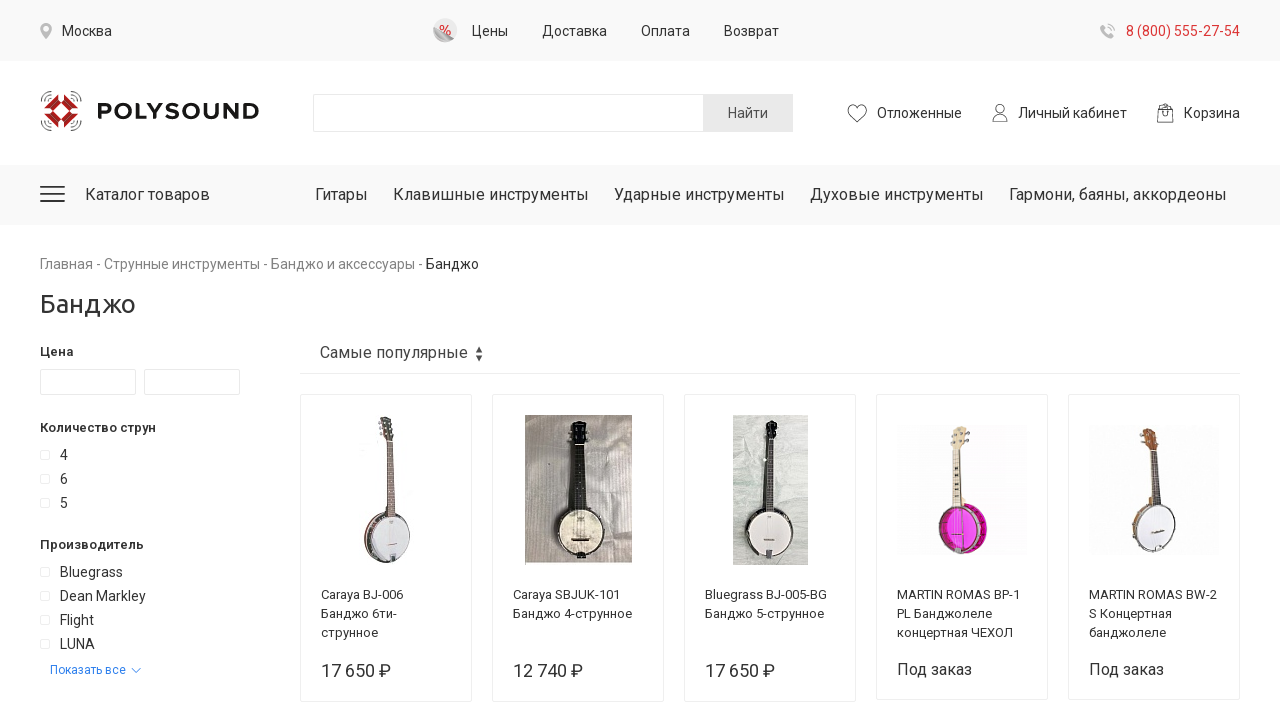

--- FILE ---
content_type: text/html; charset=UTF-8
request_url: https://polysound.ru/bandzho/
body_size: 43173
content:
	<!DOCTYPE html>
	<html lang="ru">
	<head>
		<meta http-equiv="Content-Type" content="text/html; charset=UTF-8" />
<meta name="keywords" content="музыкальные инструменты, магазин, интернет-магазин, онлайн, купить, продажа, цена, стоимость, доставка, заказать, банджо, Банджо и аксессуары" />
<meta name="description" content="Банджо в интернет-магазине Polysound. Гарантия качества и лучшей цены в рунете. Доставка по России, в Беларусь и Казахстан. Самовывоз со склада в Москве и Санкт-Петербурге. " />
<script data-skip-moving="true">(function(w, d, n) {var cl = "bx-core";var ht = d.documentElement;var htc = ht ? ht.className : undefined;if (htc === undefined || htc.indexOf(cl) !== -1){return;}var ua = n.userAgent;if (/(iPad;)|(iPhone;)/i.test(ua)){cl += " bx-ios";}else if (/Windows/i.test(ua)){cl += ' bx-win';}else if (/Macintosh/i.test(ua)){cl += " bx-mac";}else if (/Linux/i.test(ua) && !/Android/i.test(ua)){cl += " bx-linux";}else if (/Android/i.test(ua)){cl += " bx-android";}cl += (/(ipad|iphone|android|mobile|touch)/i.test(ua) ? " bx-touch" : " bx-no-touch");cl += w.devicePixelRatio && w.devicePixelRatio >= 2? " bx-retina": " bx-no-retina";if (/AppleWebKit/.test(ua)){cl += " bx-chrome";}else if (/Opera/.test(ua)){cl += " bx-opera";}else if (/Firefox/.test(ua)){cl += " bx-firefox";}ht.className = htc ? htc + " " + cl : cl;})(window, document, navigator);</script>


<link href="/bitrix/js/ui/design-tokens/dist/ui.design-tokens.min.css?171947477823463" type="text/css"  rel="stylesheet" />
<link href="/bitrix/js/ui/fonts/opensans/ui.font.opensans.min.css?16867353052320" type="text/css"  rel="stylesheet" />
<link href="/bitrix/js/main/popup/dist/main.popup.bundle.min.css?174783003726589" type="text/css"  rel="stylesheet" />
<link href="/bitrix/cache/css/nw/main/page_9530047e1b949b2b5d0109a25a9496b9/page_9530047e1b949b2b5d0109a25a9496b9_v1.css?1747830132889" type="text/css"  rel="stylesheet" />
<link href="/bitrix/cache/css/nw/main/template_948a6296e4d03235cab69f57ffe6b4b8/template_948a6296e4d03235cab69f57ffe6b4b8_v1.css?1747830106123284" type="text/css"  data-template-style="true" rel="stylesheet" />







<meta http-equiv="X-UA-Compatible" content="IE=edge">
<meta name="viewport" content="width=device-width, initial-scale=1.0, user-scalable=no">
<meta name="format-detection" content="telephone=no">
<link rel="apple-touch-icon" sizes="180x180" href="/assets/img/favicon/apple-touch-icon.png">
<link rel="icon" type="image/png" sizes="32x32" href="/assets/img/favicon/favicon-32x32.png">
<link rel="icon" type="image/png" sizes="16x16" href="/assets/img/favicon/favicon-16x16.png">
<link rel="mask-icon" href="/assets/img/favicon/safari-pinned-tab.svg" color="#09631d">
<link rel="shortcut icon" href="/assets/img/favicon/favicon.ico">
<meta name="msapplication-config" content="/assets/img/favicon/browserconfig.xml">
<meta name="theme-color" content="#ffffff">
<meta property="og:type" content="article" />
<meta property="og:url" content= "https://polysound.ru/bandzho/" />
<meta property="og:title" content="Банджо" />
<meta property="og:description" content="Банджо в интернет-магазине Polysound. Гарантия качества и лучшей цены в рунете. Доставка по России, в Беларусь и Казахстан. Самовывоз со склада в Москве и Санкт-Петербурге. " />



		<title>Банджо по низким ценам — купить в интернет-магазине Polysound</title>
		<!-- Google Tag Manager -->
		<script data-skip-moving="true">(function(w,d,s,l,i){w[l]=w[l]||[];w[l].push({'gtm.start':
                new Date().getTime(),event:'gtm.js'});var f=d.getElementsByTagName(s)[0],
            j=d.createElement(s),dl=l!='dataLayer'?'&l='+l:'';j.async=true;j.src=
            'https://www.googletagmanager.com/gtm.js?id='+i+dl;f.parentNode.insertBefore(j,f);
        })(window,document,'script','dataLayer','GTM-TLNF47G');</script>
		<!-- End Google Tag Manager -->
	</head>
<body>
	<!-- Google Tag Manager (noscript) -->
	<noscript><iframe src="https://www.googletagmanager.com/ns.html?id=GTM-TLNF47G";
										height="0" width="0" style="display:none;visibility:hidden"></iframe></noscript>
	<!-- End Google Tag Manager (noscript) -->
		<div class="poly-header">
		<div class="poly-header-top">
			<div class="poly-header-top__content">
									<div class="poly-header-top__city">
						<div class="poly-header-city js-popup-city"><span>Москва</span></div>
					</div>
								<div class="poly-header-top__links"><a href="/best-price/"><svg width="25" height="25"><use xlink:href="#icon-discount-badge"></use></svg><span>Лучшие</span> <u>цены</u></a><a href="/delivery/"><span>Быстрая</span> <u>доставка</u></a><a href="/payment/"><span>Удобная</span> <u>оплата</u></a><a href="/return/"><span>Лёгкий</span> <u>возврат</u></a></div>

				<div class="poly-header-top__phone"><a href="tel:88005552754"><svg width="16" height="16">
		<use xlink:href="#icon-phone"></use>
	</svg>8 (800) 555-27-54</a>
</div>
			</div>
		</div>
		<div class="poly-header-main">
			<div class="poly-header-main__content">
				<div class="poly-header-main__logo"><a href="/"><img src="/assets/img/poly-logo.svg" alt=""/></a></div>
				<form class="poly-header-main__search" action="/search/" method="get">
					<input class="poly-text-input" type="text" name="q" id="desktop-title-search-input" required="required" />
					<button class="poly-button poly-button_standard" type="submit">Найти</button>
				</form>
          				<div class="poly-header-main__service-links"><a class="poly-service-link" href="/favorite/"><span
								class="poly-service-link__icon"><svg width="20" height="19"><use
										xlink:href="#icon-favorites"></use></svg><span
									class="poly-service-link__counter" data-favorite-amout></span></span><span
								class="poly-service-link__title">Отложенные</span></a><a class="poly-service-link"
																																				 href="/personal/"><span
								class="poly-service-link__icon"><svg width="16" height="20"><use
										xlink:href="#icon-user"></use></svg></span><span
								class="poly-service-link__title">Личный кабинет</span></a><a class="poly-service-link" href="/basket/"><span class="poly-service-link__icon"><svg width="17" height="20"><use
									xlink:href="#icon-cart"></use></svg><span class="poly-service-link__counter" data-basket-amout></span></span><span class="poly-service-link__title">Корзина</span></a>				</div>
			</div>
			<form class="poly-header-main__search poly-header-main__search_mobile" action="/search/" method="get" id="mobile-title-search">
				<input class="poly-text-input" type="text" name="q" id="mobile-title-search-input" required="required"/>
				<button class="poly-button poly-button_standard" type="submit">Найти</button>
			</form>
      		</div>
		<div class="poly-header-catalog poly-header-catalog_mobile">
			<div class="poly-header-catalog__content">
				<div class="poly-header-catalog__main-button">
					<button class="poly-catalog-button" data-show-catalog="mobile" data-mobile-catalog-layer-show="main">
						<svg width="25" height="17">
							<use xlink:href="#icon-catalog-button"></use>
						</svg>
						Каталог товаров
					</button>
				</div>
				<div class="poly-header-catalog__links poly-header-catalog__links_mobile">
					<div class="poly-header-top__links poly-header-top__links_mobile"><a href="#">
							<svg width="25" height="25">
								<use xlink:href="#icon-discount-badge"></use>
							</svg>
							Скидки и акции</a></div>
				</div>
			</div>
				<div class="poly-d-catalog poly-d-catalog_mobile" data-catalog="mobile">
		<div class="poly-d-catalog__inner poly-d-catalog__inner_mobile">
			<div class="poly-d-catalog__categories poly-d-catalog__categories_mobile js-active"
			     data-mobile-catalog-layer="main">					<a class="poly-d-catalog__link" href="/guitars/"						data-mobile-catalog-layer-show="13">
													<div class="icon"><svg width="20" height="20"><use xlink:href="#icon-category-guitar"></use></svg></div>
												<span>Гитары</span>
					</a>
									<a class="poly-d-catalog__link" href="/keyboards/"						data-mobile-catalog-layer-show="282">
													<div class="icon"><svg width="20" height="14"><use xlink:href="#icon-category-keyboard">/use></svg></div>
												<span>Клавишные инструменты</span>
					</a>
									<a class="poly-d-catalog__link" href="/drums/"						data-mobile-catalog-layer-show="20">
													<div class="icon"><svg width="20" height="16"><use xlink:href="#icon-category-drums"></use></svg></div>
												<span>Ударные инструменты</span>
					</a>
									<a class="poly-d-catalog__link" href="/wind_instruments/"						data-mobile-catalog-layer-show="65">
													<div class="icon"><svg width="20" height="13"><use xlink:href="#icon-category-brass"></use></svg></div>
												<span>Духовые инструменты</span>
					</a>
									<a class="poly-d-catalog__link" href="/string_instruments/"						data-mobile-catalog-layer-show="304">
													<div class="icon"><svg width="20" height="20"><use xlink:href="#icon-category-strings"></use></svg></div>
												<span>Струнные инструменты</span>
					</a>
									<a class="poly-d-catalog__link" href="/accordions_bayans/"						data-mobile-catalog-layer-show="59">
													<div class="icon"><svg width="20" height="14"><use xlink:href="#icon-category-bayan"></use></svg></div>
												<span>Гармони, баяны, аккордеоны</span>
					</a>
									<a class="poly-d-catalog__link" href="/shumovye-instrumenty/"						data-mobile-catalog-layer-show="254">
													<div class="icon"><svg width="15" height="20"><use xlink:href="#icon-category-percussion"></use></svg></div>
												<span>Перкуссия, шумовые инструменты</span>
					</a>
									<a class="poly-d-catalog__link" href="/akusticheskie-sistemy/"						data-mobile-catalog-layer-show="289">
													<div class="icon"><svg width="14" height="20"><use xlink:href="#icon-category-speakers"></use></svg></div>
												<span>Акустические системы</span>
					</a>
									<a class="poly-d-catalog__link" href="/mikshernye-pulty/"						data-mobile-catalog-layer-show="291">
													<div class="icon"><svg width="20" height="14"><use xlink:href="#icon-category-mixer"></use></svg></div>
												<span>Микшерные пульты и комплектующие</span>
					</a>
									<a class="poly-d-catalog__link" href="/naushniki/">
													<div class="icon"><svg width="20" height="19"><use xlink:href="#icon-category-headset"></use></svg></div>
												<span>Наушники</span>
					</a>
									<a class="poly-d-catalog__link" href="/mikrofony-i-radiosistemy/"						data-mobile-catalog-layer-show="1572">
													<div class="icon"><svg width="10" height="20"><use xlink:href="#icon-category-microphones"></use></svg></div>
												<span>Микрофоны и радиосистемы</span>
					</a>
									<a class="poly-d-catalog__link" href="/studiynoe-oborudovanie/"						data-mobile-catalog-layer-show="1582">
													<div class="icon"><svg width="20" height="17"><use xlink:href="#icon-category-studio"></use></svg></div>
												<span>Студийное оборудование</span>
					</a>
									<a class="poly-d-catalog__link" href="/dj-oborudovanie/"						data-mobile-catalog-layer-show="1563">
													<div class="icon"><svg width="20" height="16"><use xlink:href="#icon-category-dj"></use></svg></div>
												<span>DJ Оборудование</span>
					</a>
									<a class="poly-d-catalog__link" href="/svetovoe-oborudovanie/"						data-mobile-catalog-layer-show="379">
													<div class="icon"><svg width="12" height="20"><use xlink:href="#icon-category-light"></use></svg></div>
												<span>Световое оборудование и спецэффекты</span>
					</a>
									<a class="poly-d-catalog__link" href="/pribory-obrabotki-zvuka/"						data-mobile-catalog-layer-show="1575">
													<div class="icon"><svg width="20" height="14"><use xlink:href="#icon-category-sound"></use></svg></div>
												<span>Приборы обработки звука</span>
					</a>
									<a class="poly-d-catalog__link" href="/usiliteli-moshchnosti/">
													<div class="icon"><svg width="20" height="16"><use xlink:href="#icon-category-amplifier"></use></svg></div>
												<span>Усилители мощности</span>
					</a>
									<a class="poly-d-catalog__link" href="/translyatsionnoe_oborudovanie/"						data-mobile-catalog-layer-show="1297">
													<div class="icon"><svg width="20" height="12"><use xlink:href="#icon-category-translation"></use></svg></div>
												<span>Трансляционные системы public address</span>
					</a>
									<a class="poly-d-catalog__link" href="/konferents_sistemy/">
													<div class="icon"><svg width="20" height="20"><use xlink:href="#icon-category-headset-02"></use></svg></div>
												<span>Конференц-системы</span>
					</a>
									<a class="poly-d-catalog__link" href="/kommutatsiya/"						data-mobile-catalog-layer-show="1598">
													<div class="icon"><svg width="19" height="20"><use xlink:href="#icon-category-cables"></use></svg></div>
												<span>Коммутация</span>
					</a>
									<a class="poly-d-catalog__link" href="/keysy_reki_chekhly/"						data-mobile-catalog-layer-show="296">
													<div class="icon"><svg width="13" height="20"><use xlink:href="#icon-category-racks"></use></svg></div>
												<span>Шкафы, стойки, крепежи, аксессуары для оборудования</span>
					</a>
									<a class="poly-d-catalog__link" href="/noty_samouchiteli/"						data-mobile-catalog-layer-show="301">
													<div class="icon"><svg width="20" height="16"><use xlink:href="#icon-category-notes"></use></svg></div>
												<span>Ноты, самоучители</span>
					</a>
									<a class="poly-d-catalog__link" href="/aksessuary/"						data-mobile-catalog-layer-show="159">
													<div class="icon"><svg width="20" height="20"><use xlink:href="#icon-category-accessories"></use></svg></div>
												<span>Аксессуары</span>
					</a>
									<a class="poly-d-catalog__link" href="/podarochnye-sertifikaty-/">
												<span>Подарочные сертификаты</span>
					</a>
							</div>
			<div class="poly-d-catalog__categories poly-d-catalog__categories_mobile" data-mobile-catalog-layer="13"><a class="poly-d-catalog__link poly-d-catalog__link_no-icon poly-d-catalog__link_simple" href="/guitars/" data-mobile-catalog-layer-show="main"><span>&larr; Назад</span></a>				<a class="poly-d-catalog__link poly-d-catalog__link_no-icon poly-d-catalog__link_simple" href="/acoustic_guitars/"><span>Акустические гитары</span></a>				<a class="poly-d-catalog__link poly-d-catalog__link_no-icon poly-d-catalog__link_simple" href="/poluakusticheskie-gitary/"><span>Полуакустические гитары</span></a>				<a class="poly-d-catalog__link poly-d-catalog__link_no-icon poly-d-catalog__link_simple" href="/classic_guitars/"><span>Классические гитары</span></a>				<a class="poly-d-catalog__link poly-d-catalog__link_no-icon poly-d-catalog__link_simple" href="/electric_guitars/"><span>Электрогитары</span></a>				<a class="poly-d-catalog__link poly-d-catalog__link_no-icon poly-d-catalog__link_simple" href="/electro_acoustic_guitars/"><span>Электроакустические гитары</span></a>				<a class="poly-d-catalog__link poly-d-catalog__link_no-icon poly-d-catalog__link_simple" href="/bass_guitars/"><span>Бас-гитары</span></a>				<a class="poly-d-catalog__link poly-d-catalog__link_no-icon" href="/processors_effects/" data-mobile-catalog-layer-show="233"><span>Педали, процессоры эффектов для гитар</span></a>				<a class="poly-d-catalog__link poly-d-catalog__link_no-icon" href="/guitar_amplification/" data-mobile-catalog-layer-show="238"><span>Гитарное усиление</span></a>				<a class="poly-d-catalog__link poly-d-catalog__link_no-icon" href="/guitar_strings/" data-mobile-catalog-layer-show="276"><span>Струны для гитар</span></a>				<a class="poly-d-catalog__link poly-d-catalog__link_no-icon" href="/guitar_cases/" data-mobile-catalog-layer-show="240"><span>Чехлы, кейсы, футляры, кофры для гитар</span></a>				<a class="poly-d-catalog__link poly-d-catalog__link_no-icon poly-d-catalog__link_simple" href="/guitar_straps/"><span>Ремни для гитар</span></a>				<a class="poly-d-catalog__link poly-d-catalog__link_no-icon poly-d-catalog__link_simple" href="/stoyki-podstavki-derzhateli-dlya-gitar/"><span>Стойки, подставки, держатели для гитар</span></a>				<a class="poly-d-catalog__link poly-d-catalog__link_no-icon poly-d-catalog__link_simple" href="/stulya-dlya-gitaristov/"><span>Стулья для гитаристов</span></a>				<a class="poly-d-catalog__link poly-d-catalog__link_no-icon poly-d-catalog__link_simple" href="/podstavki-dlya-nog/"><span>Подставки для ног</span></a>				<a class="poly-d-catalog__link poly-d-catalog__link_no-icon poly-d-catalog__link_simple" href="/sredstva-dlya-ukhoda-za-gitarami/"><span>Средства для ухода за гитарами</span></a>				<a class="poly-d-catalog__link poly-d-catalog__link_no-icon" href="/guitar_accessories/" data-mobile-catalog-layer-show="218"><span>Аксессуары для гитар</span></a>				<a class="poly-d-catalog__link poly-d-catalog__link_no-icon" href="/ukulele/" data-mobile-catalog-layer-show="188"><span>Укулеле и аксессуары</span></a>				</div><div class="poly-d-catalog__categories poly-d-catalog__categories_mobile" data-mobile-catalog-layer="282"><a class="poly-d-catalog__link poly-d-catalog__link_no-icon poly-d-catalog__link_simple" href="/keyboards/" data-mobile-catalog-layer-show="main"><span>&larr; Назад</span></a>				<a class="poly-d-catalog__link poly-d-catalog__link_no-icon poly-d-catalog__link_simple" href="/digital_piano/"><span>Цифровые пианино</span></a>				<a class="poly-d-catalog__link poly-d-catalog__link_no-icon" href="/sintezatory-i-aksessuary/" data-mobile-catalog-layer-show="285"><span>Синтезаторы и аксессуары</span></a>				<a class="poly-d-catalog__link poly-d-catalog__link_no-icon poly-d-catalog__link_simple" href="/midi-klaviatura/"><span>MIDI-клавиатуры</span></a>				<a class="poly-d-catalog__link poly-d-catalog__link_no-icon poly-d-catalog__link_simple" href="/classic_piano/"><span>Акустические пианино</span></a>				<a class="poly-d-catalog__link poly-d-catalog__link_no-icon" href="/piano/" data-mobile-catalog-layer-show="1275"><span>Рояли</span></a>				<a class="poly-d-catalog__link poly-d-catalog__link_no-icon" href="/keyboards_accessories/" data-mobile-catalog-layer-show="283"><span>Аксессуары для клавишных</span></a>				<a class="poly-d-catalog__link poly-d-catalog__link_no-icon poly-d-catalog__link_simple" href="/sredstva-dlya-ukhoda-za-klavishnymi/"><span>Средства для ухода за клавишными</span></a>				</div><div class="poly-d-catalog__categories poly-d-catalog__categories_mobile" data-mobile-catalog-layer="20"><a class="poly-d-catalog__link poly-d-catalog__link_no-icon poly-d-catalog__link_simple" href="/drums/" data-mobile-catalog-layer-show="main"><span>&larr; Назад</span></a>				<a class="poly-d-catalog__link poly-d-catalog__link_no-icon" href="/akusticheskie-udarnye-instrumenty/" data-mobile-catalog-layer-show="1522"><span>Акустические ударные инструменты</span></a>				<a class="poly-d-catalog__link poly-d-catalog__link_no-icon poly-d-catalog__link_simple" href="/electronicdrums/"><span>Электронные ударные установки</span></a>				<a class="poly-d-catalog__link poly-d-catalog__link_no-icon poly-d-catalog__link_simple" href="/training_drums_pads/"><span>Тренировочные наборы, пэды</span></a>				<a class="poly-d-catalog__link poly-d-catalog__link_no-icon" href="/barabannye-palochki-shchetki-ruty/" data-mobile-catalog-layer-show="24"><span>Палочки, щетки, руты, колотушки</span></a>				<a class="poly-d-catalog__link poly-d-catalog__link_no-icon" href="/drumcymbals/" data-mobile-catalog-layer-show="40"><span>Тарелки и эффекты</span></a>				<a class="poly-d-catalog__link poly-d-catalog__link_no-icon" href="/plastiki/" data-mobile-catalog-layer-show="56"><span>Пластики для ударных инструментов</span></a>				<a class="poly-d-catalog__link poly-d-catalog__link_no-icon poly-d-catalog__link_simple" href="/pedali-dlya-barabanov/"><span>Педали для бас-барабанов</span></a>				<a class="poly-d-catalog__link poly-d-catalog__link_no-icon" href="/stoyki-podstavki-derzhateli-dlya-udarnykh-instrumentov/" data-mobile-catalog-layer-show="173"><span>Стойки, подставки, держатели для ударных инструментов</span></a>				<a class="poly-d-catalog__link poly-d-catalog__link_no-icon" href="/cases_for_drums/" data-mobile-catalog-layer-show="22"><span>Чехлы, кейсы, сумки для барабанов, стоек, тарелок, педалей</span></a>				<a class="poly-d-catalog__link poly-d-catalog__link_no-icon poly-d-catalog__link_simple" href="/taburety-dlya-udarnika/"><span>Стулья, табуреты для барабанщиков</span></a>				<a class="poly-d-catalog__link poly-d-catalog__link_no-icon" href="/krepezhnye-elementy-i-zapchasti-dlya-udarnykh-instrumentov/" data-mobile-catalog-layer-show="1525"><span>Крепежные элементы и запчасти для ударных инструментов</span></a>				<a class="poly-d-catalog__link poly-d-catalog__link_no-icon" href="/accessories_for_drums/" data-mobile-catalog-layer-show="49"><span>Аксессуары для ударных инструментов</span></a>				<a class="poly-d-catalog__link poly-d-catalog__link_no-icon poly-d-catalog__link_simple" href="/sredstva-dlya-ukhoda-za-udarnymi/"><span>Средства для ухода за ударными</span></a>				<a class="poly-d-catalog__link poly-d-catalog__link_no-icon" href="/orkestrovye-udarnye-instrumenty/" data-mobile-catalog-layer-show="1523"><span>Оркестровые ударные инструменты</span></a>				<a class="poly-d-catalog__link poly-d-catalog__link_no-icon" href="/gongi/" data-mobile-catalog-layer-show="21"><span>Гонги</span></a>				</div><div class="poly-d-catalog__categories poly-d-catalog__categories_mobile" data-mobile-catalog-layer="65"><a class="poly-d-catalog__link poly-d-catalog__link_no-icon poly-d-catalog__link_simple" href="/wind_instruments/" data-mobile-catalog-layer-show="main"><span>&larr; Назад</span></a>				<a class="poly-d-catalog__link poly-d-catalog__link_no-icon poly-d-catalog__link_simple" href="/aksessuary-dlya-dukhovykh/"><span>Аксессуары для духовых</span></a>				<a class="poly-d-catalog__link poly-d-catalog__link_no-icon poly-d-catalog__link_simple" href="/sredstva-dlya-ukhoda-za-dukhovymi/"><span>Средства для ухода за духовыми</span></a>				<a class="poly-d-catalog__link poly-d-catalog__link_no-icon" href="/baritony_aksessuary/" data-mobile-catalog-layer-show="68"><span>Баритоны и аксессуары</span></a>				<a class="poly-d-catalog__link poly-d-catalog__link_no-icon" href="/valtorny_aksessuary/" data-mobile-catalog-layer-show="90"><span>Валторны и аксессуары</span></a>				<a class="poly-d-catalog__link poly-d-catalog__link_no-icon" href="/vargany/" data-mobile-catalog-layer-show="184"><span>Варганы и аксессуары</span></a>				<a class="poly-d-catalog__link poly-d-catalog__link_no-icon" href="/goboi_aksessuary/" data-mobile-catalog-layer-show="80"><span>Гобои и аксессуары</span></a>				<a class="poly-d-catalog__link poly-d-catalog__link_no-icon" href="/gorny/" data-mobile-catalog-layer-show="389"><span>Горны и аксессуары</span></a>				<a class="poly-d-catalog__link poly-d-catalog__link_no-icon" href="/harmonica_accessories/" data-mobile-catalog-layer-show="140"><span>Губные гармошки и аксессуары</span></a>				<a class="poly-d-catalog__link poly-d-catalog__link_no-icon poly-d-catalog__link_simple" href="/kazu/"><span>Казу</span></a>				<a class="poly-d-catalog__link poly-d-catalog__link_no-icon" href="/clarinets_accessories/" data-mobile-catalog-layer-show="134"><span>Кларнеты и аксессуары</span></a>				<a class="poly-d-catalog__link poly-d-catalog__link_no-icon" href="/kornety_aksessuary/" data-mobile-catalog-layer-show="87"><span>Корнеты и аксессуары</span></a>				<a class="poly-d-catalog__link poly-d-catalog__link_no-icon" href="/rozhki_aksessuary/" data-mobile-catalog-layer-show="77"><span>Рожки</span></a>				<a class="poly-d-catalog__link poly-d-catalog__link_no-icon" href="/saksofony/" data-mobile-catalog-layer-show="114"><span>Саксофоны и аксессуары</span></a>				<a class="poly-d-catalog__link poly-d-catalog__link_no-icon" href="/suzafony/" data-mobile-catalog-layer-show="66"><span>Сузафоны</span></a>				<a class="poly-d-catalog__link poly-d-catalog__link_no-icon" href="/tenora_aksessuary/" data-mobile-catalog-layer-show="71"><span>Тенора и аксессуары</span></a>				<a class="poly-d-catalog__link poly-d-catalog__link_no-icon" href="/trombony_aksessuary/" data-mobile-catalog-layer-show="95"><span>Тромбоны и аксессуары</span></a>				<a class="poly-d-catalog__link poly-d-catalog__link_no-icon" href="/wind_accessories/" data-mobile-catalog-layer-show="109"><span>Трубы и аксессуары</span></a>				<a class="poly-d-catalog__link poly-d-catalog__link_no-icon" href="/tuby_aksessuary/" data-mobile-catalog-layer-show="74"><span>Тубы и аксессуары</span></a>				<a class="poly-d-catalog__link poly-d-catalog__link_no-icon" href="/fagoty_aksessuary/" data-mobile-catalog-layer-show="83"><span>Фаготы и аксессуары</span></a>				<a class="poly-d-catalog__link poly-d-catalog__link_no-icon" href="/flutes_accessories/" data-mobile-catalog-layer-show="104"><span>Флейты и аксессуары</span></a>				<a class="poly-d-catalog__link poly-d-catalog__link_no-icon" href="/flyugelgorny/" data-mobile-catalog-layer-show="390"><span>Флюгельгорны и аксессуары</span></a>				<a class="poly-d-catalog__link poly-d-catalog__link_no-icon poly-d-catalog__link_simple" href="/tsug_fleyty_okariny_svistki/"><span>Цуг-флейты, Окарины, Свистки</span></a>				<a class="poly-d-catalog__link poly-d-catalog__link_no-icon poly-d-catalog__link_simple" href="/etnicheskie_dukhovye/"><span>Этнические духовые и аксессуары</span></a>				</div><div class="poly-d-catalog__categories poly-d-catalog__categories_mobile" data-mobile-catalog-layer="304"><a class="poly-d-catalog__link poly-d-catalog__link_no-icon poly-d-catalog__link_simple" href="/string_instruments/" data-mobile-catalog-layer-show="main"><span>&larr; Назад</span></a>				<a class="poly-d-catalog__link poly-d-catalog__link_no-icon" href="/aksessuary_dlya_smychovykh/" data-mobile-catalog-layer-show="324"><span>Аксессуары для смычковых</span></a>				<a class="poly-d-catalog__link poly-d-catalog__link_no-icon poly-d-catalog__link_simple" href="/sredstva-dlya-ukhoda-za-strunnymi/"><span>Средства для ухода за струнными</span></a>				<a class="poly-d-catalog__link poly-d-catalog__link_no-icon" href="/alto/" data-mobile-catalog-layer-show="326"><span>Альты смычковые и аксессуары</span></a>				<a class="poly-d-catalog__link poly-d-catalog__link_no-icon" href="/arfy/" data-mobile-catalog-layer-show="190"><span>Арфы и аксессуары</span></a>				<a class="poly-d-catalog__link poly-d-catalog__link_no-icon" href="/balalaika/" data-mobile-catalog-layer-show="206"><span>Балалайки и аксессуары</span></a>				<a class="poly-d-catalog__link poly-d-catalog__link_no-icon" href="/bandzho_aksessuary/" data-mobile-catalog-layer-show="197"><span>Банджо и аксессуары</span></a>				<a class="poly-d-catalog__link poly-d-catalog__link_no-icon" href="/buzuki_aksessuary/" data-mobile-catalog-layer-show="213"><span>Бузуки и аксессуары</span></a>				<a class="poly-d-catalog__link poly-d-catalog__link_no-icon" href="/cello/" data-mobile-catalog-layer-show="316"><span>Виолончели и аксессуары</span></a>				<a class="poly-d-catalog__link poly-d-catalog__link_no-icon" href="/gusli_aksessuary/" data-mobile-catalog-layer-show="210"><span>Гусли и аксессуары</span></a>				<a class="poly-d-catalog__link poly-d-catalog__link_no-icon" href="/domra/" data-mobile-catalog-layer-show="202"><span>Домры и аксессуары</span></a>				<a class="poly-d-catalog__link poly-d-catalog__link_no-icon" href="/kolesnye-liry/" data-mobile-catalog-layer-show="1653"><span>Колесные лиры</span></a>				<a class="poly-d-catalog__link poly-d-catalog__link_no-icon poly-d-catalog__link_simple" href="/kobza/"><span>Кобза</span></a>				<a class="poly-d-catalog__link poly-d-catalog__link_no-icon" href="/contrabass/" data-mobile-catalog-layer-show="336"><span>Контрабасы и аксессуары</span></a>				<a class="poly-d-catalog__link poly-d-catalog__link_no-icon" href="/mandoliny_aksessuary/" data-mobile-catalog-layer-show="192"><span>Мандолины и аксессуары</span></a>				<a class="poly-d-catalog__link poly-d-catalog__link_no-icon" href="/psalteriony/" data-mobile-catalog-layer-show="180"><span>Псалтерионы</span></a>				<a class="poly-d-catalog__link poly-d-catalog__link_no-icon" href="/violin/" data-mobile-catalog-layer-show="305"><span>Скрипки и аксессуары</span></a>				<a class="poly-d-catalog__link poly-d-catalog__link_no-icon poly-d-catalog__link_simple" href="/tsimbaly/"><span>Цимбалы</span></a>				</div><div class="poly-d-catalog__categories poly-d-catalog__categories_mobile" data-mobile-catalog-layer="59"><a class="poly-d-catalog__link poly-d-catalog__link_no-icon poly-d-catalog__link_simple" href="/accordions_bayans/" data-mobile-catalog-layer-show="main"><span>&larr; Назад</span></a>				<a class="poly-d-catalog__link poly-d-catalog__link_no-icon poly-d-catalog__link_simple" href="/accordions/"><span>Аккордеоны</span></a>				<a class="poly-d-catalog__link poly-d-catalog__link_no-icon poly-d-catalog__link_simple" href="/bayany_knopochnye_akkordeony/"><span>Баяны</span></a>				<a class="poly-d-catalog__link poly-d-catalog__link_no-icon poly-d-catalog__link_simple" href="/accordion/"><span>Гармони</span></a>				<a class="poly-d-catalog__link poly-d-catalog__link_no-icon poly-d-catalog__link_simple" href="/kontsertiny/"><span>Концертины</span></a>				<a class="poly-d-catalog__link poly-d-catalog__link_no-icon poly-d-catalog__link_simple" href="/styazhki-mekhov-dlya-akkordeonov-i-bayanov/"><span>Стяжки мехов для аккордеонов и баянов</span></a>				<a class="poly-d-catalog__link poly-d-catalog__link_no-icon poly-d-catalog__link_simple" href="/remni_dlya_bayanov_i_akkordeonov/"><span>Ремни для аккордеонов и баянов</span></a>				<a class="poly-d-catalog__link poly-d-catalog__link_no-icon poly-d-catalog__link_simple" href="/cases_bayan/"><span>Чехлы для аккордеонов, баянов, гармоней</span></a>				</div><div class="poly-d-catalog__categories poly-d-catalog__categories_mobile" data-mobile-catalog-layer="254"><a class="poly-d-catalog__link poly-d-catalog__link_no-icon poly-d-catalog__link_simple" href="/shumovye-instrumenty/" data-mobile-catalog-layer-show="main"><span>&larr; Назад</span></a>				<a class="poly-d-catalog__link poly-d-catalog__link_no-icon poly-d-catalog__link_simple" href="/nabory-shumovykh-instrumentov/"><span>Наборы шумовых инструментов</span></a>				<a class="poly-d-catalog__link poly-d-catalog__link_no-icon poly-d-catalog__link_simple" href="/agogo/"><span>Агого</span></a>				<a class="poly-d-catalog__link poly-d-catalog__link_no-icon poly-d-catalog__link_simple" href="/bloki/"><span>Блоки</span></a>				<a class="poly-d-catalog__link poly-d-catalog__link_no-icon" href="/bongi/" data-mobile-catalog-layer-show="259"><span>Бонги и аксессуары</span></a>				<a class="poly-d-catalog__link poly-d-catalog__link_no-icon poly-d-catalog__link_simple" href="/bubentsy/"><span>Бубенцы</span></a>				<a class="poly-d-catalog__link poly-d-catalog__link_no-icon poly-d-catalog__link_simple" href="/bubny/"><span>Бубны</span></a>				<a class="poly-d-catalog__link poly-d-catalog__link_no-icon poly-d-catalog__link_simple" href="/pandeyru/"><span>Пандейру</span></a>				<a class="poly-d-catalog__link poly-d-catalog__link_no-icon poly-d-catalog__link_simple" href="/poyushchie-chashi/"><span>Поющие чаши</span></a>				<a class="poly-d-catalog__link poly-d-catalog__link_no-icon poly-d-catalog__link_simple" href="/shumovye-effekty/"><span>Шумовые эффекты</span></a>				<a class="poly-d-catalog__link poly-d-catalog__link_no-icon poly-d-catalog__link_simple" href="/vau-vau-trubka/"><span>Вау-вау трубка</span></a>				<a class="poly-d-catalog__link poly-d-catalog__link_no-icon poly-d-catalog__link_simple" href="/vibraslep/"><span>Вибраслэпы</span></a>				<a class="poly-d-catalog__link poly-d-catalog__link_no-icon" href="/glyukofony-i-aksessuary/" data-mobile-catalog-layer-show="1651"><span>Глюкофоны и аксессуары</span></a>				<a class="poly-d-catalog__link poly-d-catalog__link_no-icon poly-d-catalog__link_simple" href="/guiro/"><span>Гуиро</span></a>				<a class="poly-d-catalog__link poly-d-catalog__link_no-icon poly-d-catalog__link_simple" href="/darbuka/"><span>Дарбука</span></a>				<a class="poly-d-catalog__link poly-d-catalog__link_no-icon poly-d-catalog__link_simple" href="/detskie-barabany/"><span>Детские барабаны</span></a>				<a class="poly-d-catalog__link poly-d-catalog__link_no-icon" href="/dzhembe/" data-mobile-catalog-layer-show="267"><span>Джембе и аксессуары</span></a>				<a class="poly-d-catalog__link poly-d-catalog__link_no-icon" href="/ksilofony_1/" data-mobile-catalog-layer-show="1678"><span>Ксилофоны</span></a>				<a class="poly-d-catalog__link poly-d-catalog__link_no-icon poly-d-catalog__link_simple" href="/dumbek/"><span>Думбек</span></a>				<a class="poly-d-catalog__link poly-d-catalog__link_no-icon poly-d-catalog__link_simple" href="/ibo-dram/"><span>Ибо драм</span></a>				<a class="poly-d-catalog__link poly-d-catalog__link_no-icon poly-d-catalog__link_simple" href="/igrushki/"><span>Игрушки</span></a>				<a class="poly-d-catalog__link poly-d-catalog__link_no-icon poly-d-catalog__link_simple" href="/chekhly_dlya_perkussii/"><span>Чехлы для перкуссии</span></a>				<a class="poly-d-catalog__link poly-d-catalog__link_no-icon poly-d-catalog__link_simple" href="/kabasy/"><span>Кабасы</span></a>				<a class="poly-d-catalog__link poly-d-catalog__link_no-icon poly-d-catalog__link_simple" href="/kavkazskie_barabany/"><span>Кавказские барабаны</span></a>				<a class="poly-d-catalog__link poly-d-catalog__link_no-icon poly-d-catalog__link_simple" href="/kalimby/"><span>Калимбы</span></a>				<a class="poly-d-catalog__link poly-d-catalog__link_no-icon poly-d-catalog__link_simple" href="/kastanety/"><span>Кастаньеты</span></a>				<a class="poly-d-catalog__link poly-d-catalog__link_no-icon" href="/kakhony-i-aksessuary/" data-mobile-catalog-layer-show="365"><span>Кахоны и аксессуары</span></a>				<a class="poly-d-catalog__link poly-d-catalog__link_no-icon poly-d-catalog__link_simple" href="/kvinto/"><span>Квинто</span></a>				<a class="poly-d-catalog__link poly-d-catalog__link_no-icon" href="/kovbely/" data-mobile-catalog-layer-show="262"><span>Ковбелы и аксессуары</span></a>				<a class="poly-d-catalog__link poly-d-catalog__link_no-icon poly-d-catalog__link_simple" href="/kokiriko/"><span>Кокирико</span></a>				<a class="poly-d-catalog__link poly-d-catalog__link_no-icon poly-d-catalog__link_simple" href="/kolokolchiki/"><span>Колокольчики</span></a>				<a class="poly-d-catalog__link poly-d-catalog__link_no-icon poly-d-catalog__link_simple" href="/kolotushki/"><span>Колотушки</span></a>				<a class="poly-d-catalog__link poly-d-catalog__link_no-icon" href="/kongi/" data-mobile-catalog-layer-show="263"><span>Конги и аксессуары</span></a>				<a class="poly-d-catalog__link poly-d-catalog__link_no-icon poly-d-catalog__link_simple" href="/kpanlogo/"><span>Кпанлого</span></a>				<a class="poly-d-catalog__link poly-d-catalog__link_no-icon" href="/ksilofony/" data-mobile-catalog-layer-show="266"><span>Ксилофоны и аксессуары</span></a>				<a class="poly-d-catalog__link poly-d-catalog__link_no-icon poly-d-catalog__link_simple" href="/lozhki/"><span>Ложки</span></a>				<a class="poly-d-catalog__link poly-d-catalog__link_no-icon poly-d-catalog__link_simple" href="/marakasy/"><span>Маракасы</span></a>				<a class="poly-d-catalog__link poly-d-catalog__link_no-icon" href="/metallofony/" data-mobile-catalog-layer-show="270"><span>Металлофоны и аксессуары</span></a>				<a class="poly-d-catalog__link poly-d-catalog__link_no-icon" href="/nabory-perkussii/" data-mobile-catalog-layer-show="271"><span>Перкуссия</span></a>				<a class="poly-d-catalog__link poly-d-catalog__link_no-icon poly-d-catalog__link_simple" href="/rokary/"><span>Рокары</span></a>				<a class="poly-d-catalog__link poly-d-catalog__link_no-icon poly-d-catalog__link_simple" href="/rubeli/"><span>Рубели</span></a>				<a class="poly-d-catalog__link poly-d-catalog__link_no-icon poly-d-catalog__link_simple" href="/stompboks/"><span>Стомпбоксы</span></a>				<a class="poly-d-catalog__link poly-d-catalog__link_no-icon poly-d-catalog__link_simple" href="/surdo-/"><span>Сурдо</span></a>				<a class="poly-d-catalog__link poly-d-catalog__link_no-icon" href="/tamburiny/" data-mobile-catalog-layer-show="257"><span>Тамбурины и аксессуары</span></a>				<a class="poly-d-catalog__link poly-d-catalog__link_no-icon" href="/timbalesy-i-aksessuary/" data-mobile-catalog-layer-show="1338"><span>Тимбалесы и аксессуары</span></a>				<a class="poly-d-catalog__link poly-d-catalog__link_no-icon poly-d-catalog__link_simple" href="/ton_bloki/"><span>Тон-блоки</span></a>				<a class="poly-d-catalog__link poly-d-catalog__link_no-icon poly-d-catalog__link_simple" href="/treugolniki/"><span>Треугольники</span></a>				<a class="poly-d-catalog__link poly-d-catalog__link_no-icon poly-d-catalog__link_simple" href="/treshchotki_kokiriko/"><span>Трещотки</span></a>				<a class="poly-d-catalog__link poly-d-catalog__link_no-icon poly-d-catalog__link_simple" href="/chaymsy/"><span>Чаймсы</span></a>				<a class="poly-d-catalog__link poly-d-catalog__link_no-icon poly-d-catalog__link_simple" href="/sharkunki/"><span>Шаркунки</span></a>				<a class="poly-d-catalog__link poly-d-catalog__link_no-icon poly-d-catalog__link_simple" href="/sheykery/"><span>Шейкеры</span></a>				<a class="poly-d-catalog__link poly-d-catalog__link_no-icon poly-d-catalog__link_simple" href="/shum-dozhdya/"><span>Шум дождя</span></a>				<a class="poly-d-catalog__link poly-d-catalog__link_no-icon poly-d-catalog__link_simple" href="/shum-morya/"><span>Шум моря</span></a>				</div><div class="poly-d-catalog__categories poly-d-catalog__categories_mobile" data-mobile-catalog-layer="289"><a class="poly-d-catalog__link poly-d-catalog__link_no-icon poly-d-catalog__link_simple" href="/akusticheskie-sistemy/" data-mobile-catalog-layer-show="main"><span>&larr; Назад</span></a>				<a class="poly-d-catalog__link poly-d-catalog__link_no-icon" href="/kolonki/" data-mobile-catalog-layer-show="1610"><span>Колонки</span></a>				<a class="poly-d-catalog__link poly-d-catalog__link_no-icon" href="/sabvufery/" data-mobile-catalog-layer-show="293"><span>Сабвуферы</span></a>				<a class="poly-d-catalog__link poly-d-catalog__link_no-icon" href="/komplektuyushchie-i-aksessuary-dlya-akusticheskikh-sistem/" data-mobile-catalog-layer-show="1571"><span>Комплектующие и аксессуары для акустических систем</span></a>				<a class="poly-d-catalog__link poly-d-catalog__link_no-icon poly-d-catalog__link_simple" href="/akusticheskie-komplekty/"><span>Акустические комплекты</span></a>				<a class="poly-d-catalog__link poly-d-catalog__link_no-icon poly-d-catalog__link_simple" href="/portativnye-akusticheskie-sistemy/"><span>Портативные акустические системы</span></a>				</div><div class="poly-d-catalog__categories poly-d-catalog__categories_mobile" data-mobile-catalog-layer="291"><a class="poly-d-catalog__link poly-d-catalog__link_no-icon poly-d-catalog__link_simple" href="/mikshernye-pulty/" data-mobile-catalog-layer-show="main"><span>&larr; Назад</span></a>				<a class="poly-d-catalog__link poly-d-catalog__link_no-icon poly-d-catalog__link_simple" href="/tsifrovye-mikshery/"><span>Цифровые микшеры</span></a>				<a class="poly-d-catalog__link poly-d-catalog__link_no-icon poly-d-catalog__link_simple" href="/analogovye-mikshery/"><span>Аналоговые микшеры</span></a>				<a class="poly-d-catalog__link poly-d-catalog__link_no-icon poly-d-catalog__link_simple" href="/keysy-chekhly-dlya-miksherov/"><span>Кейсы, чехлы для микшеров</span></a>				<a class="poly-d-catalog__link poly-d-catalog__link_no-icon poly-d-catalog__link_simple" href="/komplektuyushchie-i-aksessuary-dlya-miksherov/"><span>Комплектующие и аксессуары для микшеров</span></a>				</div>				<div class="poly-d-catalog__categories poly-d-catalog__categories_mobile" data-mobile-catalog-layer="1572"><a class="poly-d-catalog__link poly-d-catalog__link_no-icon poly-d-catalog__link_simple" href="/mikrofony-i-radiosistemy/" data-mobile-catalog-layer-show="main"><span>&larr; Назад</span></a>				<a class="poly-d-catalog__link poly-d-catalog__link_no-icon" href="/mikrofony/" data-mobile-catalog-layer-show="298"><span>Микрофоны</span></a>				<a class="poly-d-catalog__link poly-d-catalog__link_no-icon poly-d-catalog__link_simple" href="/aksessuary-dlya-radiosistem/"><span>Аксессуары для радиосистем</span></a>				<a class="poly-d-catalog__link poly-d-catalog__link_no-icon" href="/radiosistemy-i-komplektuyushchie/" data-mobile-catalog-layer-show="1573"><span>Радиосистемы</span></a>				<a class="poly-d-catalog__link poly-d-catalog__link_no-icon" href="/aksessuary-dlya-mikrofonov/" data-mobile-catalog-layer-show="1574"><span>Аксессуары для микрофонов</span></a>				</div><div class="poly-d-catalog__categories poly-d-catalog__categories_mobile" data-mobile-catalog-layer="1582"><a class="poly-d-catalog__link poly-d-catalog__link_no-icon poly-d-catalog__link_simple" href="/studiynoe-oborudovanie/" data-mobile-catalog-layer-show="main"><span>&larr; Назад</span></a>				<a class="poly-d-catalog__link poly-d-catalog__link_no-icon poly-d-catalog__link_simple" href="/aksessuary-dlya-studii/"><span>Аксессуары для студии</span></a>				<a class="poly-d-catalog__link poly-d-catalog__link_no-icon poly-d-catalog__link_simple" href="/interfeysy_kommutatory/"><span>Аудиоинтерфейсы</span></a>				<a class="poly-d-catalog__link poly-d-catalog__link_no-icon poly-d-catalog__link_simple" href="/kommutatory-i-kontrollery/"><span>Коммутаторы и контроллеры</span></a>				<a class="poly-d-catalog__link poly-d-catalog__link_no-icon poly-d-catalog__link_simple" href="/portostudii-i-rekordery/"><span>Портостудии и рекордеры</span></a>				<a class="poly-d-catalog__link poly-d-catalog__link_no-icon poly-d-catalog__link_simple" href="/pribory-obrabotki-signala/"><span>Приборы обработки сигнала</span></a>				<a class="poly-d-catalog__link poly-d-catalog__link_no-icon poly-d-catalog__link_simple" href="/programnoe-obespechenie/"><span>Программное обеспечение</span></a>				<a class="poly-d-catalog__link poly-d-catalog__link_no-icon poly-d-catalog__link_simple" href="/studiynye-mikrofony/"><span>Студийные микрофоны</span></a>				<a class="poly-d-catalog__link poly-d-catalog__link_no-icon poly-d-catalog__link_simple" href="/studiynye-monitory/"><span>Студийные мониторы</span></a>				</div><div class="poly-d-catalog__categories poly-d-catalog__categories_mobile" data-mobile-catalog-layer="1563"><a class="poly-d-catalog__link poly-d-catalog__link_no-icon poly-d-catalog__link_simple" href="/dj-oborudovanie/" data-mobile-catalog-layer-show="main"><span>&larr; Назад</span></a>				<a class="poly-d-catalog__link poly-d-catalog__link_no-icon poly-d-catalog__link_simple" href="/dj-aksessuary/"><span>DJ аксессуары</span></a>				<a class="poly-d-catalog__link poly-d-catalog__link_no-icon poly-d-catalog__link_simple" href="/dj-kontrollery/"><span>DJ контроллеры</span></a>				<a class="poly-d-catalog__link poly-d-catalog__link_no-icon poly-d-catalog__link_simple" href="/dj-mikshery/"><span>DJ микшеры</span></a>				<a class="poly-d-catalog__link poly-d-catalog__link_no-icon poly-d-catalog__link_simple" href="/dj-proigyvateli/"><span>DJ проигрыватели</span></a>				<a class="poly-d-catalog__link poly-d-catalog__link_no-icon poly-d-catalog__link_simple" href="/dj-protsessory-effektov/"><span>DJ процессоры эффектов</span></a>				</div><div class="poly-d-catalog__categories poly-d-catalog__categories_mobile" data-mobile-catalog-layer="379"><a class="poly-d-catalog__link poly-d-catalog__link_no-icon poly-d-catalog__link_simple" href="/svetovoe-oborudovanie/" data-mobile-catalog-layer-show="main"><span>&larr; Назад</span></a>				<a class="poly-d-catalog__link poly-d-catalog__link_no-icon" href="/vrashchayushchiesya-golovy/" data-mobile-catalog-layer-show="1786"><span>Вращающиеся головы</span></a>				<a class="poly-d-catalog__link poly-d-catalog__link_no-icon poly-d-catalog__link_simple" href="/lazery/"><span>Лазерные эффекты</span></a>				<a class="poly-d-catalog__link poly-d-catalog__link_no-icon" href="/pribory-dinamicheskogo-sveta/" data-mobile-catalog-layer-show="1803"><span>Приборы динамического света</span></a>				<a class="poly-d-catalog__link poly-d-catalog__link_no-icon" href="/pribory-zalivayushchego-sveta/" data-mobile-catalog-layer-show="1801"><span>Приборы заливающего света</span></a>				<a class="poly-d-catalog__link poly-d-catalog__link_no-icon" href="/generatory-spetseffektov/" data-mobile-catalog-layer-show="1616"><span>Генераторы спецэффектов</span></a>				<a class="poly-d-catalog__link poly-d-catalog__link_no-icon poly-d-catalog__link_simple" href="/stroboskopy/"><span>Стробоскопы</span></a>				<a class="poly-d-catalog__link poly-d-catalog__link_no-icon poly-d-catalog__link_simple" href="/svetovye-komplekty/"><span>Световые комплекты</span></a>				<a class="poly-d-catalog__link poly-d-catalog__link_no-icon" href="/upravlenie-svetom/" data-mobile-catalog-layer-show="1609"><span>Системы управления светом</span></a>				<a class="poly-d-catalog__link poly-d-catalog__link_no-icon" href="/teatralnoe-oborudovanie/" data-mobile-catalog-layer-show="1797"><span>Театральные прожекторы</span></a>				<a class="poly-d-catalog__link poly-d-catalog__link_no-icon" href="/arkhitekturnoe-i-dekorativnoe-osveshchenie/" data-mobile-catalog-layer-show="1800"><span>Архитектурное и декоративное освещение</span></a>				<a class="poly-d-catalog__link poly-d-catalog__link_no-icon" href="/aksessuary_dlya_sveta/" data-mobile-catalog-layer-show="1665"><span>Стойки, аксессуары и комплектующие для светового оборудования</span></a>				</div><div class="poly-d-catalog__categories poly-d-catalog__categories_mobile" data-mobile-catalog-layer="1575"><a class="poly-d-catalog__link poly-d-catalog__link_no-icon poly-d-catalog__link_simple" href="/pribory-obrabotki-zvuka/" data-mobile-catalog-layer-show="main"><span>&larr; Назад</span></a>				<a class="poly-d-catalog__link poly-d-catalog__link_no-icon poly-d-catalog__link_simple" href="/direkt-boksy-svitchery/"><span>Директ боксы, свитчеры</span></a>				<a class="poly-d-catalog__link poly-d-catalog__link_no-icon poly-d-catalog__link_simple" href="/zvukovye-protsessory/"><span>Звуковые процессоры</span></a>				<a class="poly-d-catalog__link poly-d-catalog__link_no-icon poly-d-catalog__link_simple" href="/krossovery/"><span>Кроссоверы</span></a>				<a class="poly-d-catalog__link poly-d-catalog__link_no-icon poly-d-catalog__link_simple" href="/predysiliteli/"><span>Предусилители</span></a>				<a class="poly-d-catalog__link poly-d-catalog__link_no-icon poly-d-catalog__link_simple" href="/prochie-pribory-obrabotki-zvuka/"><span>Прочие приборы обработки звука</span></a>				<a class="poly-d-catalog__link poly-d-catalog__link_no-icon poly-d-catalog__link_simple" href="/protsessory-effektov/"><span>Процессоры эффектов</span></a>				<a class="poly-d-catalog__link poly-d-catalog__link_no-icon poly-d-catalog__link_simple" href="/ekvalayzery/"><span>Эквалайзеры</span></a>				</div>				<div class="poly-d-catalog__categories poly-d-catalog__categories_mobile" data-mobile-catalog-layer="1297"><a class="poly-d-catalog__link poly-d-catalog__link_no-icon poly-d-catalog__link_simple" href="/translyatsionnoe_oborudovanie/" data-mobile-catalog-layer-show="main"><span>&larr; Назад</span></a>				<a class="poly-d-catalog__link poly-d-catalog__link_no-icon poly-d-catalog__link_simple" href="/19-oborudovanie/"><span>19&quot; оборудование</span></a>				<a class="poly-d-catalog__link poly-d-catalog__link_no-icon poly-d-catalog__link_simple" href="/gromkogovoriteli/"><span>Громкоговорители</span></a>				<a class="poly-d-catalog__link poly-d-catalog__link_no-icon poly-d-catalog__link_simple" href="/megafony/"><span>Мегафоны</span></a>				<a class="poly-d-catalog__link poly-d-catalog__link_no-icon poly-d-catalog__link_simple" href="/mikrofonnye-konsoli/"><span>Микрофонные консоли</span></a>				<a class="poly-d-catalog__link poly-d-catalog__link_no-icon poly-d-catalog__link_simple" href="/paneli-i-moduli/"><span>Панели и модули</span></a>				<a class="poly-d-catalog__link poly-d-catalog__link_no-icon poly-d-catalog__link_simple" href="/translyatsionnye-mikshery-usiliteli/"><span>Трансляционные микшеры-усилители</span></a>				</div>				<div class="poly-d-catalog__categories poly-d-catalog__categories_mobile" data-mobile-catalog-layer="1598"><a class="poly-d-catalog__link poly-d-catalog__link_no-icon poly-d-catalog__link_simple" href="/kommutatsiya/" data-mobile-catalog-layer-show="main"><span>&larr; Назад</span></a>				<a class="poly-d-catalog__link poly-d-catalog__link_no-icon poly-d-catalog__link_simple" href="/shnury_soedinitelnye/"><span>Готовые кабели</span></a>				<a class="poly-d-catalog__link poly-d-catalog__link_no-icon poly-d-catalog__link_simple" href="/kabel_v_bobinakh/"><span>Кабели в бухтах</span></a>				<a class="poly-d-catalog__link poly-d-catalog__link_no-icon poly-d-catalog__link_simple" href="/multikory/"><span>Мультикоры</span></a>				<a class="poly-d-catalog__link poly-d-catalog__link_no-icon poly-d-catalog__link_simple" href="/shtekera_razemy/"><span>Разъемы</span></a>				<a class="poly-d-catalog__link poly-d-catalog__link_no-icon poly-d-catalog__link_simple" href="/prochie-aksessuary-dlya-kabeley/"><span>Прочие аксессуары для кабелей</span></a>				</div><div class="poly-d-catalog__categories poly-d-catalog__categories_mobile" data-mobile-catalog-layer="296"><a class="poly-d-catalog__link poly-d-catalog__link_no-icon poly-d-catalog__link_simple" href="/keysy_reki_chekhly/" data-mobile-catalog-layer-show="main"><span>&larr; Назад</span></a>				<a class="poly-d-catalog__link poly-d-catalog__link_no-icon poly-d-catalog__link_simple" href="/kronshteyny/"><span>Кронштейны</span></a>				<a class="poly-d-catalog__link poly-d-catalog__link_no-icon poly-d-catalog__link_simple" href="/keysy/"><span>Кейсы для оборудования</span></a>				<a class="poly-d-catalog__link poly-d-catalog__link_no-icon poly-d-catalog__link_simple" href="/sumki-chekhly-dlya-oborudovaniya/"><span>Сумки, чехлы для оборудования</span></a>				<a class="poly-d-catalog__link poly-d-catalog__link_no-icon poly-d-catalog__link_simple" href="/fermy_i_krepyezhnye_elementy/"><span>Сценические конструкции и крепежные элементы</span></a>				<a class="poly-d-catalog__link poly-d-catalog__link_no-icon poly-d-catalog__link_simple" href="/stoyki/"><span>Стойки для оборудования</span></a>				<a class="poly-d-catalog__link poly-d-catalog__link_no-icon poly-d-catalog__link_simple" href="/shkafy-rekovye-stoyki/"><span>Шкафы, рэковые стойки</span></a>				</div><div class="poly-d-catalog__categories poly-d-catalog__categories_mobile" data-mobile-catalog-layer="301"><a class="poly-d-catalog__link poly-d-catalog__link_no-icon poly-d-catalog__link_simple" href="/noty_samouchiteli/" data-mobile-catalog-layer-show="main"><span>&larr; Назад</span></a>				<a class="poly-d-catalog__link poly-d-catalog__link_no-icon poly-d-catalog__link_simple" href="/uchebniki/"><span>Учебники</span></a>				<a class="poly-d-catalog__link poly-d-catalog__link_no-icon poly-d-catalog__link_simple" href="/noty_dlya_klavishnykh_instrumentov/"><span>Ноты для клавишных инструментов</span></a>				<a class="poly-d-catalog__link poly-d-catalog__link_no-icon poly-d-catalog__link_simple" href="/noty_dlya_strunnykh_instrumentov/"><span>Ноты для струнных инструментов</span></a>				<a class="poly-d-catalog__link poly-d-catalog__link_no-icon poly-d-catalog__link_simple" href="/noty_dlya_dukhovykh_instrumentov/"><span>Ноты для духовых инструментов</span></a>				<a class="poly-d-catalog__link poly-d-catalog__link_no-icon poly-d-catalog__link_simple" href="/klaviry/"><span>Клавиры</span></a>				<a class="poly-d-catalog__link poly-d-catalog__link_no-icon poly-d-catalog__link_simple" href="/vokalnaya_muzyka/"><span>Вокальная музыка</span></a>				<a class="poly-d-catalog__link poly-d-catalog__link_no-icon poly-d-catalog__link_simple" href="/noty_dlya_udarnykh_instrumentov/"><span>Ноты для ударных инструментов</span></a>				<a class="poly-d-catalog__link poly-d-catalog__link_no-icon poly-d-catalog__link_simple" href="/kamernaya_muzyka/"><span>Камерная музыка</span></a>				<a class="poly-d-catalog__link poly-d-catalog__link_no-icon poly-d-catalog__link_simple" href="/noty_dlya_narodnykh_instrumentov/"><span>Ноты для народных инструментов</span></a>				<a class="poly-d-catalog__link poly-d-catalog__link_no-icon poly-d-catalog__link_simple" href="/izdaniya_dlya_detey/"><span>Издания для детей</span></a>				<a class="poly-d-catalog__link poly-d-catalog__link_no-icon poly-d-catalog__link_simple" href="/diski_cd_dvd/"><span>Диски CD DVD</span></a>				<a class="poly-d-catalog__link poly-d-catalog__link_no-icon poly-d-catalog__link_simple" href="/khorovaya_muzyka/"><span>Хоровая музыка</span></a>				<a class="poly-d-catalog__link poly-d-catalog__link_no-icon poly-d-catalog__link_simple" href="/partitury_i_golosa/"><span>Партитуры и голоса</span></a>				<a class="poly-d-catalog__link poly-d-catalog__link_no-icon poly-d-catalog__link_simple" href="/pechatnaya_produktsiya/"><span>Печатная продукция</span></a>				<a class="poly-d-catalog__link poly-d-catalog__link_no-icon poly-d-catalog__link_simple" href="/papki_dlya_not/"><span>Папки для нот</span></a>				<a class="poly-d-catalog__link poly-d-catalog__link_no-icon poly-d-catalog__link_simple" href="/izdatelstvo_kompozitor/"><span>Издательство КОМПОЗИТОР</span></a>				<a class="poly-d-catalog__link poly-d-catalog__link_no-icon poly-d-catalog__link_simple" href="/izdatelstvo_muzyka/"><span>Издательство МУЗЫКА</span></a>				<a class="poly-d-catalog__link poly-d-catalog__link_no-icon poly-d-catalog__link_simple" href="/kalinin/"><span>Калинин</span></a>				<a class="poly-d-catalog__link poly-d-catalog__link_no-icon poly-d-catalog__link_simple" href="/notnaya_produktsiya/"><span>НОТНАЯ ПРОДУКЦИЯ</span></a>				<a class="poly-d-catalog__link poly-d-catalog__link_no-icon poly-d-catalog__link_simple" href="/khobbi_tsentr/"><span>ХОББИ-ЦЕНТР</span></a>				</div><div class="poly-d-catalog__categories poly-d-catalog__categories_mobile" data-mobile-catalog-layer="159"><a class="poly-d-catalog__link poly-d-catalog__link_no-icon poly-d-catalog__link_simple" href="/aksessuary/" data-mobile-catalog-layer-show="main"><span>&larr; Назад</span></a>				<a class="poly-d-catalog__link poly-d-catalog__link_no-icon" href="/bloki-pitaniya/" data-mobile-catalog-layer-show="161"><span>Блоки питания</span></a>				<a class="poly-d-catalog__link poly-d-catalog__link_no-icon poly-d-catalog__link_simple" href="/dirizherskie-palochki/"><span>Дирижерские палочки</span></a>				<a class="poly-d-catalog__link poly-d-catalog__link_no-icon" href="/trenazhery/" data-mobile-catalog-layer-show="165"><span>Тренажеры</span></a>				<a class="poly-d-catalog__link poly-d-catalog__link_no-icon poly-d-catalog__link_simple" href="/uvlazhniteli/"><span>Увлажнители</span></a>				<a class="poly-d-catalog__link poly-d-catalog__link_no-icon poly-d-catalog__link_simple" href="/kamertony/"><span>Камертоны</span></a>				<a class="poly-d-catalog__link poly-d-catalog__link_no-icon poly-d-catalog__link_simple" href="/pyupitry-chekhly-dlya-pyupitrov/"><span>Пюпитры, чехлы для пюпитров</span></a>				<a class="poly-d-catalog__link poly-d-catalog__link_no-icon poly-d-catalog__link_simple" href="/tyunery-metronomy/"><span>Тюнеры, метрономы</span></a>				</div>				<div class="poly-d-catalog__categories poly-d-catalog__categories_mobile" data-mobile-catalog-layer="233"><a class="poly-d-catalog__link poly-d-catalog__link_no-icon poly-d-catalog__link_simple" href="/processors_effects/" data-mobile-catalog-layer-show="13"><span>&larr; Назад</span></a><a class="poly-d-catalog__link poly-d-catalog__link_no-icon poly-d-catalog__link_simple" href="/pedali/"><span>Гитарные педали эффектов</span></a><a class="poly-d-catalog__link poly-d-catalog__link_no-icon poly-d-catalog__link_simple" href="/gitarnye_protsessory/"><span>Гитарные процессоры эффектов</span></a></div><div class="poly-d-catalog__categories poly-d-catalog__categories_mobile" data-mobile-catalog-layer="238"><a class="poly-d-catalog__link poly-d-catalog__link_no-icon poly-d-catalog__link_simple" href="/guitar_amplification/" data-mobile-catalog-layer-show="13"><span>&larr; Назад</span></a><a class="poly-d-catalog__link poly-d-catalog__link_no-icon poly-d-catalog__link_simple" href="/kombousiliteli-dlya-akusticheskikh-gitar/"><span>Комбоусилители для акустических гитар</span></a><a class="poly-d-catalog__link poly-d-catalog__link_no-icon poly-d-catalog__link_simple" href="/kombousiliteli-dlya-bas-gitar/"><span>Комбоусилители для бас-гитар</span></a><a class="poly-d-catalog__link poly-d-catalog__link_no-icon poly-d-catalog__link_simple" href="/kabinety-dlya-bas-gitar/"><span>Кабинеты для бас-гитар</span></a><a class="poly-d-catalog__link poly-d-catalog__link_no-icon poly-d-catalog__link_simple" href="/kombousiliteli-dlya-elektrogitar/"><span>Комбоусилители для электрогитар</span></a><a class="poly-d-catalog__link poly-d-catalog__link_no-icon poly-d-catalog__link_simple" href="/kabinety-dlya-elektrogitar/"><span>Кабинеты для электрогитар</span></a><a class="poly-d-catalog__link poly-d-catalog__link_no-icon poly-d-catalog__link_simple" href="/predusiliteli/"><span>Предусилители</span></a><a class="poly-d-catalog__link poly-d-catalog__link_no-icon poly-d-catalog__link_simple" href="/usiliteli_/"><span>Усилители</span></a></div><div class="poly-d-catalog__categories poly-d-catalog__categories_mobile" data-mobile-catalog-layer="276"><a class="poly-d-catalog__link poly-d-catalog__link_no-icon poly-d-catalog__link_simple" href="/guitar_strings/" data-mobile-catalog-layer-show="13"><span>&larr; Назад</span></a><a class="poly-d-catalog__link poly-d-catalog__link_no-icon poly-d-catalog__link_simple" href="/struny_dlya_klassicheskikh_gitar/"><span>Струны для классических гитар</span></a><a class="poly-d-catalog__link poly-d-catalog__link_no-icon poly-d-catalog__link_simple" href="/struny-dlya-akusticheskikh-gitar/"><span>Струны для акустических гитар</span></a><a class="poly-d-catalog__link poly-d-catalog__link_no-icon poly-d-catalog__link_simple" href="/struny_dlya_bas_gitar/"><span>Струны для бас-гитар</span></a><a class="poly-d-catalog__link poly-d-catalog__link_no-icon poly-d-catalog__link_simple" href="/struny_dlya_elektrogitar/"><span>Струны для электрогитар</span></a><a class="poly-d-catalog__link poly-d-catalog__link_no-icon poly-d-catalog__link_simple" href="/struny_otdelnye/"><span>Струны отдельные</span></a></div><div class="poly-d-catalog__categories poly-d-catalog__categories_mobile" data-mobile-catalog-layer="240"><a class="poly-d-catalog__link poly-d-catalog__link_no-icon poly-d-catalog__link_simple" href="/guitar_cases/" data-mobile-catalog-layer-show="13"><span>&larr; Назад</span></a><a class="poly-d-catalog__link poly-d-catalog__link_no-icon poly-d-catalog__link_simple" href="/chekhly-dlya-akusticheskikh-gitar/"><span>Чехлы для акустических гитар</span></a><a class="poly-d-catalog__link poly-d-catalog__link_no-icon poly-d-catalog__link_simple" href="/keysy-futlyary-kofry-dlya-akusticheskikh-gitar/"><span>Кейсы, футляры, кофры для акустических гитар</span></a><a class="poly-d-catalog__link poly-d-catalog__link_no-icon poly-d-catalog__link_simple" href="/keysy-futlyary-kofry-dlya-poluakusticheskikh-gitar/"><span>Кейсы, футляры, кофры для полуакустических гитар</span></a><a class="poly-d-catalog__link poly-d-catalog__link_no-icon poly-d-catalog__link_simple" href="/chekhly-dlya-klassicheskikh-gitar/"><span>Чехлы для классических гитар</span></a><a class="poly-d-catalog__link poly-d-catalog__link_no-icon poly-d-catalog__link_simple" href="/keysy-futlyary-kofry-dlya-klassicheskikh-gitar/"><span>Кейсы, футляры, кофры для классических гитар</span></a><a class="poly-d-catalog__link poly-d-catalog__link_no-icon poly-d-catalog__link_simple" href="/chekhly-dlya-elektrogitar/"><span>Чехлы для электрогитар</span></a><a class="poly-d-catalog__link poly-d-catalog__link_no-icon poly-d-catalog__link_simple" href="/keysy-futlyary-kofry-dlya-elektrogitar/"><span>Кейсы, футляры, кофры для электрогитар</span></a><a class="poly-d-catalog__link poly-d-catalog__link_no-icon poly-d-catalog__link_simple" href="/chekhly-dlya-bas-gitar/"><span>Чехлы для бас-гитар</span></a><a class="poly-d-catalog__link poly-d-catalog__link_no-icon poly-d-catalog__link_simple" href="/keysy-futlyary-kofry-dlya-bas-gitar/"><span>Кейсы, футляры, кофры для бас-гитар</span></a></div><div class="poly-d-catalog__categories poly-d-catalog__categories_mobile" data-mobile-catalog-layer="218"><a class="poly-d-catalog__link poly-d-catalog__link_no-icon poly-d-catalog__link_simple" href="/guitar_accessories/" data-mobile-catalog-layer-show="13"><span>&larr; Назад</span></a><a class="poly-d-catalog__link poly-d-catalog__link_no-icon poly-d-catalog__link_simple" href="/zvukosnimateli-dlya-akusticheskikh-gitar/"><span>Звукосниматели для акустических гитар</span></a><a class="poly-d-catalog__link poly-d-catalog__link_no-icon poly-d-catalog__link_simple" href="/zvukosnimateli-dlya-poluakusticheskikh-gitar/"><span>Звукосниматели для полуакустических гитар</span></a><a class="poly-d-catalog__link poly-d-catalog__link_no-icon poly-d-catalog__link_simple" href="/zvukosnimateli-dlya-klassicheskikh-gitar/"><span>Звукосниматели для классических гитар</span></a><a class="poly-d-catalog__link poly-d-catalog__link_no-icon poly-d-catalog__link_simple" href="/zvukosnimateli-dlya-elektrogitar/"><span>Звукосниматели для электрогитар</span></a><a class="poly-d-catalog__link poly-d-catalog__link_no-icon poly-d-catalog__link_simple" href="/zvukosnimateli-dlya-bas-gitar/"><span>Звукосниматели для бас-гитар</span></a><a class="poly-d-catalog__link poly-d-catalog__link_no-icon poly-d-catalog__link_simple" href="/ekvalayzery-dlya-gitar/"><span>Эквалайзеры для гитар</span></a><a class="poly-d-catalog__link poly-d-catalog__link_no-icon poly-d-catalog__link_simple" href="/slaydy/"><span>Слайды</span></a><a class="poly-d-catalog__link poly-d-catalog__link_no-icon poly-d-catalog__link_simple" href="/kapodastry/"><span>Каподастры</span></a><a class="poly-d-catalog__link poly-d-catalog__link_no-icon poly-d-catalog__link_simple" href="/mashinki_dlya_namotki_strun/"><span>Машинки для намотки струн</span></a><a class="poly-d-catalog__link poly-d-catalog__link_no-icon poly-d-catalog__link_simple" href="/surdiny_dlya_gitary/"><span>Сурдины для гитары</span></a><a class="poly-d-catalog__link poly-d-catalog__link_no-icon poly-d-catalog__link_simple" href="/gitarnaya_furnitura/"><span>Гитарная фурнитура</span></a><a class="poly-d-catalog__link poly-d-catalog__link_no-icon poly-d-catalog__link_simple" href="/mediatory-kopilki/"><span>Медиаторы, копилки</span></a><a class="poly-d-catalog__link poly-d-catalog__link_no-icon poly-d-catalog__link_simple" href="/prochie-gitarnye-aksessuary/"><span>Прочие гитарные аксессуары</span></a></div><div class="poly-d-catalog__categories poly-d-catalog__categories_mobile" data-mobile-catalog-layer="188"><a class="poly-d-catalog__link poly-d-catalog__link_no-icon poly-d-catalog__link_simple" href="/ukulele/" data-mobile-catalog-layer-show="13"><span>&larr; Назад</span></a><a class="poly-d-catalog__link poly-d-catalog__link_no-icon poly-d-catalog__link_simple" href="/ukulele-soprano/"><span>Укулеле сопрано</span></a><a class="poly-d-catalog__link poly-d-catalog__link_no-icon poly-d-catalog__link_simple" href="/ukulele-soprano-detskie/"><span>Укулеле сопрано детские</span></a><a class="poly-d-catalog__link poly-d-catalog__link_no-icon poly-d-catalog__link_simple" href="/ukulele-bas/"><span>Укулеле бас</span></a><a class="poly-d-catalog__link poly-d-catalog__link_no-icon poly-d-catalog__link_simple" href="/ukulele-bandzholele/"><span>Укулеле банджолеле</span></a><a class="poly-d-catalog__link poly-d-catalog__link_no-icon poly-d-catalog__link_simple" href="/ukulele-kontsert/"><span>Укулеле концерт</span></a><a class="poly-d-catalog__link poly-d-catalog__link_no-icon poly-d-catalog__link_simple" href="/ukulele-tenor/"><span>Укулеле тенор</span></a><a class="poly-d-catalog__link poly-d-catalog__link_no-icon poly-d-catalog__link_simple" href="/ukulele-bariton/"><span>Укулеле баритон</span></a><a class="poly-d-catalog__link poly-d-catalog__link_no-icon poly-d-catalog__link_simple" href="/struny_dlya_ukulele/"><span>Струны для укулеле</span></a><a class="poly-d-catalog__link poly-d-catalog__link_no-icon poly-d-catalog__link_simple" href="/kapodastry-dlya-ukulele/"><span>Каподастры для укулеле</span></a><a class="poly-d-catalog__link poly-d-catalog__link_no-icon poly-d-catalog__link_simple" href="/kombiki_dlya_ukulele/"><span>Комбоусилители для укулеле</span></a><a class="poly-d-catalog__link poly-d-catalog__link_no-icon poly-d-catalog__link_simple" href="/zvukosnimateli_dlya_ukulele/"><span>Звукосниматели для укулеле</span></a><a class="poly-d-catalog__link poly-d-catalog__link_no-icon poly-d-catalog__link_simple" href="/remni_dlya_ukulele/"><span>Ремни для укулеле</span></a><a class="poly-d-catalog__link poly-d-catalog__link_no-icon poly-d-catalog__link_simple" href="/chekhly_dlya_ukulele/"><span>Чехлы, кейсы, футляры для укулеле</span></a><a class="poly-d-catalog__link poly-d-catalog__link_no-icon poly-d-catalog__link_simple" href="/aksessuary-dlya-ukulele/"><span>Аксессуары для укулеле</span></a><a class="poly-d-catalog__link poly-d-catalog__link_no-icon poly-d-catalog__link_simple" href="/stoyki-podstavki-derzhateli-dlya-ukuleley/"><span>Стойки, подставки, держатели для укулеле</span></a></div><div class="poly-d-catalog__categories poly-d-catalog__categories_mobile" data-mobile-catalog-layer="285"><a class="poly-d-catalog__link poly-d-catalog__link_no-icon poly-d-catalog__link_simple" href="/sintezatory-i-aksessuary/" data-mobile-catalog-layer-show="282"><span>&larr; Назад</span></a><a class="poly-d-catalog__link poly-d-catalog__link_no-icon poly-d-catalog__link_simple" href="/sintezatory/"><span>Синтезаторы</span></a><a class="poly-d-catalog__link poly-d-catalog__link_no-icon poly-d-catalog__link_simple" href="/chekhly-nakidki-na-sintezatory/"><span>Чехлы, накидки на синтезаторы</span></a><a class="poly-d-catalog__link poly-d-catalog__link_no-icon poly-d-catalog__link_simple" href="/podstavki-stoyki-dlya-sintezatorov/"><span>Подставки, стойки для синтезаторов</span></a><a class="poly-d-catalog__link poly-d-catalog__link_no-icon poly-d-catalog__link_simple" href="/pyupitry-dlya-sintezatorov/"><span>Пюпитры для синтезаторов</span></a><a class="poly-d-catalog__link poly-d-catalog__link_no-icon poly-d-catalog__link_simple" href="/platy-rasshireniya-dlya-sintezatorov/"><span>Платы расширения для синтезаторов</span></a></div><div class="poly-d-catalog__categories poly-d-catalog__categories_mobile" data-mobile-catalog-layer="1275"><a class="poly-d-catalog__link poly-d-catalog__link_no-icon poly-d-catalog__link_simple" href="/piano/" data-mobile-catalog-layer-show="282"><span>&larr; Назад</span></a><a class="poly-d-catalog__link poly-d-catalog__link_no-icon poly-d-catalog__link_simple" href="/royali/"><span>Акустические рояли</span></a><a class="poly-d-catalog__link poly-d-catalog__link_no-icon poly-d-catalog__link_simple" href="/kontsertnye-royali/"><span>Концертные рояли</span></a><a class="poly-d-catalog__link poly-d-catalog__link_no-icon poly-d-catalog__link_simple" href="/kabinetnye-royali/"><span>Кабинетные рояли</span></a><a class="poly-d-catalog__link poly-d-catalog__link_no-icon poly-d-catalog__link_simple" href="/tsifrovye-royali-i-organy/"><span>Цифровые рояли и органы</span></a></div><div class="poly-d-catalog__categories poly-d-catalog__categories_mobile" data-mobile-catalog-layer="283"><a class="poly-d-catalog__link poly-d-catalog__link_no-icon poly-d-catalog__link_simple" href="/keyboards_accessories/" data-mobile-catalog-layer-show="282"><span>&larr; Назад</span></a><a class="poly-d-catalog__link poly-d-catalog__link_no-icon poly-d-catalog__link_simple" href="/banketki-stulya/"><span>Банкетки, стулья</span></a><a class="poly-d-catalog__link poly-d-catalog__link_no-icon poly-d-catalog__link_simple" href="/stoyki-podstavki-pyupitry-dlya-klavishnykh/"><span>Стойки, подставки, пюпитры для клавишных</span></a><a class="poly-d-catalog__link poly-d-catalog__link_no-icon poly-d-catalog__link_simple" href="/chekhly-sumki-futlyary-nakidki-dlya-klavishnykh/"><span>Чехлы, сумки, футляры, накидки для клавишных</span></a><a class="poly-d-catalog__link poly-d-catalog__link_no-icon poly-d-catalog__link_simple" href="/pedaly/"><span>Педали</span></a><a class="poly-d-catalog__link poly-d-catalog__link_no-icon poly-d-catalog__link_simple" href="/bloki-pitaniya-i-adaptery/"><span>Блоки питания и адаптеры</span></a><a class="poly-d-catalog__link poly-d-catalog__link_no-icon poly-d-catalog__link_simple" href="/kombo-dlya-klavishnykh-instrumentoy/"><span>Комбо для клавишных инструментов</span></a><a class="poly-d-catalog__link poly-d-catalog__link_no-icon poly-d-catalog__link_simple" href="/kontrollery/"><span>Контроллеры</span></a><a class="poly-d-catalog__link poly-d-catalog__link_no-icon poly-d-catalog__link_simple" href="/klyuchi-dlya-nastroyki-pianino/"><span>Ключи для настройки пианино</span></a></div><div class="poly-d-catalog__categories poly-d-catalog__categories_mobile" data-mobile-catalog-layer="1522"><a class="poly-d-catalog__link poly-d-catalog__link_no-icon poly-d-catalog__link_simple" href="/akusticheskie-udarnye-instrumenty/" data-mobile-catalog-layer-show="20"><span>&larr; Назад</span></a><a class="poly-d-catalog__link poly-d-catalog__link_no-icon poly-d-catalog__link_simple" href="/drumkit/"><span>Ударные установки</span></a><a class="poly-d-catalog__link poly-d-catalog__link_no-icon poly-d-catalog__link_simple" href="/snare_drums/"><span>Малые барабаны</span></a><a class="poly-d-catalog__link poly-d-catalog__link_no-icon poly-d-catalog__link_simple" href="/bass_drums/"><span>Бас-барабаны</span></a><a class="poly-d-catalog__link poly-d-catalog__link_no-icon poly-d-catalog__link_simple" href="/tom_drums/"><span>Том барабаны</span></a><a class="poly-d-catalog__link poly-d-catalog__link_no-icon poly-d-catalog__link_simple" href="/floor_toms/"><span>Напольные томы</span></a></div><div class="poly-d-catalog__categories poly-d-catalog__categories_mobile" data-mobile-catalog-layer="24"><a class="poly-d-catalog__link poly-d-catalog__link_no-icon poly-d-catalog__link_simple" href="/barabannye-palochki-shchetki-ruty/" data-mobile-catalog-layer-show="20"><span>&larr; Назад</span></a><a class="poly-d-catalog__link poly-d-catalog__link_no-icon poly-d-catalog__link_simple" href="/barabannye_palochki/"><span>Барабанные палочки</span></a><a class="poly-d-catalog__link poly-d-catalog__link_no-icon poly-d-catalog__link_simple" href="/barabannye-shchetki/"><span>Барабанные щетки</span></a><a class="poly-d-catalog__link poly-d-catalog__link_no-icon poly-d-catalog__link_simple" href="/ruty/"><span>Руты</span></a><a class="poly-d-catalog__link poly-d-catalog__link_no-icon poly-d-catalog__link_simple" href="/kolotushki-dlya-bas-barabanov/"><span>Колотушки для бас-барабанов</span></a><a class="poly-d-catalog__link poly-d-catalog__link_no-icon poly-d-catalog__link_simple" href="/barabannye-trubki/"><span>Барабанные трубки</span></a><a class="poly-d-catalog__link poly-d-catalog__link_no-icon poly-d-catalog__link_simple" href="/chekhly_dlya_barabannykh_palochek/"><span>Чехлы, аксессуары для барабанных палочек</span></a><a class="poly-d-catalog__link poly-d-catalog__link_no-icon poly-d-catalog__link_simple" href="/palochki-dlya-litavr/"><span>Палочки для литавр</span></a><a class="poly-d-catalog__link poly-d-catalog__link_no-icon poly-d-catalog__link_simple" href="/palochki_dlya_marimby/"><span>Палочки для маримбы</span></a><a class="poly-d-catalog__link poly-d-catalog__link_no-icon poly-d-catalog__link_simple" href="/palochki-dlya-vibrofona/"><span>Палочки для виброфона</span></a></div><div class="poly-d-catalog__categories poly-d-catalog__categories_mobile" data-mobile-catalog-layer="40"><a class="poly-d-catalog__link poly-d-catalog__link_no-icon poly-d-catalog__link_simple" href="/drumcymbals/" data-mobile-catalog-layer-show="20"><span>&larr; Назад</span></a><a class="poly-d-catalog__link poly-d-catalog__link_no-icon poly-d-catalog__link_simple" href="/china-tarelki/"><span>China тарелки</span></a><a class="poly-d-catalog__link poly-d-catalog__link_no-icon poly-d-catalog__link_simple" href="/crash-tarelki/"><span>Crash тарелки</span></a><a class="poly-d-catalog__link poly-d-catalog__link_no-icon poly-d-catalog__link_simple" href="/effect/"><span>Effect тарелки</span></a><a class="poly-d-catalog__link poly-d-catalog__link_no-icon poly-d-catalog__link_simple" href="/hi-hat-tarelki/"><span>Hi-Hat тарелки</span></a><a class="poly-d-catalog__link poly-d-catalog__link_no-icon poly-d-catalog__link_simple" href="/ride-tarelki/"><span>Ride тарелки</span></a><a class="poly-d-catalog__link poly-d-catalog__link_no-icon poly-d-catalog__link_simple" href="/splash-tarelki/"><span>Splash тарелки</span></a><a class="poly-d-catalog__link poly-d-catalog__link_no-icon poly-d-catalog__link_simple" href="/komplekty-tarelok/"><span>Комплекты тарелок</span></a></div><div class="poly-d-catalog__categories poly-d-catalog__categories_mobile" data-mobile-catalog-layer="56"><a class="poly-d-catalog__link poly-d-catalog__link_no-icon poly-d-catalog__link_simple" href="/plastiki/" data-mobile-catalog-layer-show="20"><span>&larr; Назад</span></a><a class="poly-d-catalog__link poly-d-catalog__link_no-icon poly-d-catalog__link_simple" href="/komplekty-plastikov/"><span>Комплекты пластиков</span></a><a class="poly-d-catalog__link poly-d-catalog__link_no-icon poly-d-catalog__link_simple" href="/plastiki_dlya_malogo_barabana_i_tomov/"><span>Пластики для малых, том, тимбалес барабанов</span></a><a class="poly-d-catalog__link poly-d-catalog__link_no-icon poly-d-catalog__link_simple" href="/plastiki_dlya_basovogo_barabana/"><span>Пластики для бас-барабанов</span></a><a class="poly-d-catalog__link poly-d-catalog__link_no-icon poly-d-catalog__link_simple" href="/plastiki-dlya-marshevykh-bas-barabanov/"><span>Пластики для маршевых бас-барабанов</span></a><a class="poly-d-catalog__link poly-d-catalog__link_no-icon poly-d-catalog__link_simple" href="/plastiki-dlya-orkestrovykh-barabanov/"><span>Пластики для оркестровых барабанов</span></a><a class="poly-d-catalog__link poly-d-catalog__link_no-icon poly-d-catalog__link_simple" href="/plastiki-dlya-litavr/"><span>Пластики для литавр</span></a><a class="poly-d-catalog__link poly-d-catalog__link_no-icon poly-d-catalog__link_simple" href="/aksessuary-dlya-plastikov/"><span>Аксессуары для пластиков</span></a></div><div class="poly-d-catalog__categories poly-d-catalog__categories_mobile" data-mobile-catalog-layer="173"><a class="poly-d-catalog__link poly-d-catalog__link_no-icon poly-d-catalog__link_simple" href="/stoyki-podstavki-derzhateli-dlya-udarnykh-instrumentov/" data-mobile-catalog-layer-show="20"><span>&larr; Назад</span></a><a class="poly-d-catalog__link poly-d-catalog__link_no-icon poly-d-catalog__link_simple" href="/stoyki-derzhateli-dlya-tarelok/"><span>Стойки, держатели для тарелок</span></a><a class="poly-d-catalog__link poly-d-catalog__link_no-icon poly-d-catalog__link_simple" href="/stoyki-derzhateli-dlya-tomov/"><span>Стойки, держатели для томов</span></a><a class="poly-d-catalog__link poly-d-catalog__link_no-icon poly-d-catalog__link_simple" href="/stoyki-podstavki-derzhateli-dlya-barabanov/"><span>Стойки, подставки, держатели для барабанов</span></a><a class="poly-d-catalog__link poly-d-catalog__link_no-icon poly-d-catalog__link_simple" href="/komplekty-stoek-i-podstavok-dlya-udarnykh-instrumentov/"><span>Комплекты стоек и подставок для ударных инструментов</span></a><a class="poly-d-catalog__link poly-d-catalog__link_no-icon poly-d-catalog__link_simple" href="/chekhly-dlya-stoek/"><span>Чехлы для стоек</span></a><a class="poly-d-catalog__link poly-d-catalog__link_no-icon poly-d-catalog__link_simple" href="/krepleniya/"><span>Крепления</span></a><a class="poly-d-catalog__link poly-d-catalog__link_no-icon poly-d-catalog__link_simple" href="/zazhimy/"><span>Зажимы</span></a><a class="poly-d-catalog__link poly-d-catalog__link_no-icon poly-d-catalog__link_simple" href="/zapchasti/"><span>Запчасти</span></a></div><div class="poly-d-catalog__categories poly-d-catalog__categories_mobile" data-mobile-catalog-layer="22"><a class="poly-d-catalog__link poly-d-catalog__link_no-icon poly-d-catalog__link_simple" href="/cases_for_drums/" data-mobile-catalog-layer-show="20"><span>&larr; Назад</span></a><a class="poly-d-catalog__link poly-d-catalog__link_no-icon poly-d-catalog__link_simple" href="/chekhly-keysy-sumki-dlya-barabanov/"><span>Чехлы, кейсы, сумки для барабанов</span></a><a class="poly-d-catalog__link poly-d-catalog__link_no-icon poly-d-catalog__link_simple" href="/chekhly-keysy-sumki-dlya-tarelok/"><span>Чехлы, кейсы, сумки для тарелок</span></a><a class="poly-d-catalog__link poly-d-catalog__link_no-icon poly-d-catalog__link_simple" href="/chekhly-keysy-sumki-dlya-pedaley/"><span>Чехлы, кейсы, сумки для педалей</span></a></div><div class="poly-d-catalog__categories poly-d-catalog__categories_mobile" data-mobile-catalog-layer="1525"><a class="poly-d-catalog__link poly-d-catalog__link_no-icon poly-d-catalog__link_simple" href="/krepezhnye-elementy-i-zapchasti-dlya-udarnykh-instrumentov/" data-mobile-catalog-layer-show="20"><span>&larr; Назад</span></a><a class="poly-d-catalog__link poly-d-catalog__link_no-icon poly-d-catalog__link_simple" href="/oboda/"><span>Обода</span></a></div><div class="poly-d-catalog__categories poly-d-catalog__categories_mobile" data-mobile-catalog-layer="49"><a class="poly-d-catalog__link poly-d-catalog__link_no-icon poly-d-catalog__link_simple" href="/accessories_for_drums/" data-mobile-catalog-layer-show="20"><span>&larr; Назад</span></a><a class="poly-d-catalog__link poly-d-catalog__link_no-icon poly-d-catalog__link_simple" href="/dempfiruyushchie-koltsa-podushki-dempfer/"><span>Демпфирующие кольца, подушки-демпфер</span></a><a class="poly-d-catalog__link poly-d-catalog__link_no-icon poly-d-catalog__link_simple" href="/zaglushki_dlya_barabanov_i_tarelok/"><span>Заглушки для барабанов и тарелок</span></a><a class="poly-d-catalog__link poly-d-catalog__link_no-icon poly-d-catalog__link_simple" href="/klyuchi/"><span>Ключи</span></a><a class="poly-d-catalog__link poly-d-catalog__link_no-icon poly-d-catalog__link_simple" href="/podstrunniki_pruzhiny/"><span>Подструнники</span></a><a class="poly-d-catalog__link poly-d-catalog__link_no-icon poly-d-catalog__link_simple" href="/tsepochki_dlya_tarelok/"><span>Цепочки для тарелок</span></a></div><div class="poly-d-catalog__categories poly-d-catalog__categories_mobile" data-mobile-catalog-layer="1523"><a class="poly-d-catalog__link poly-d-catalog__link_no-icon poly-d-catalog__link_simple" href="/orkestrovye-udarnye-instrumenty/" data-mobile-catalog-layer-show="20"><span>&larr; Назад</span></a><a class="poly-d-catalog__link poly-d-catalog__link_no-icon poly-d-catalog__link_simple" href="/marching_drums/"><span>Маршевые барабаны</span></a><a class="poly-d-catalog__link poly-d-catalog__link_no-icon poly-d-catalog__link_simple" href="/marshevye-bas-barabany/"><span>Маршевые бас-барабаны</span></a><a class="poly-d-catalog__link poly-d-catalog__link_no-icon poly-d-catalog__link_simple" href="/tarelki-orkestrovye/"><span>Тарелки оркестровые</span></a><a class="poly-d-catalog__link poly-d-catalog__link_no-icon poly-d-catalog__link_simple" href="/litavry/"><span>Литавры</span></a></div><div class="poly-d-catalog__categories poly-d-catalog__categories_mobile" data-mobile-catalog-layer="21"><a class="poly-d-catalog__link poly-d-catalog__link_no-icon poly-d-catalog__link_simple" href="/gongi/" data-mobile-catalog-layer-show="20"><span>&larr; Назад</span></a><a class="poly-d-catalog__link poly-d-catalog__link_no-icon poly-d-catalog__link_simple" href="/gongi1/"><span>Гонги</span></a><a class="poly-d-catalog__link poly-d-catalog__link_no-icon poly-d-catalog__link_simple" href="/kolotushki-palochki-dlya-gongov/"><span>Колотушки, палочки для гонгов</span></a><a class="poly-d-catalog__link poly-d-catalog__link_no-icon poly-d-catalog__link_simple" href="/stoyki-dlya-gongov/"><span>Стойки для гонгов</span></a></div><div class="poly-d-catalog__categories poly-d-catalog__categories_mobile" data-mobile-catalog-layer="68"><a class="poly-d-catalog__link poly-d-catalog__link_no-icon poly-d-catalog__link_simple" href="/baritony_aksessuary/" data-mobile-catalog-layer-show="65"><span>&larr; Назад</span></a><a class="poly-d-catalog__link poly-d-catalog__link_no-icon poly-d-catalog__link_simple" href="/baritony/"><span>Баритоны</span></a><a class="poly-d-catalog__link poly-d-catalog__link_no-icon poly-d-catalog__link_simple" href="/mundshtuki-dlya-baritonov/"><span>Мундштуки для баритонов</span></a><a class="poly-d-catalog__link poly-d-catalog__link_no-icon poly-d-catalog__link_simple" href="/chekhly_dlya_baritonov/"><span>Чехлы для баритонов</span></a><a class="poly-d-catalog__link poly-d-catalog__link_no-icon poly-d-catalog__link_simple" href="/aksessuary-dlya-baritonov/"><span>Аксессуары для баритонов</span></a></div><div class="poly-d-catalog__categories poly-d-catalog__categories_mobile" data-mobile-catalog-layer="90"><a class="poly-d-catalog__link poly-d-catalog__link_no-icon poly-d-catalog__link_simple" href="/valtorny_aksessuary/" data-mobile-catalog-layer-show="65"><span>&larr; Назад</span></a><a class="poly-d-catalog__link poly-d-catalog__link_no-icon poly-d-catalog__link_simple" href="/valtorny/"><span>Валторны</span></a><a class="poly-d-catalog__link poly-d-catalog__link_no-icon poly-d-catalog__link_simple" href="/mundshtuki-dlya-valtorny/"><span>Мундштуки для валторн</span></a><a class="poly-d-catalog__link poly-d-catalog__link_no-icon poly-d-catalog__link_simple" href="/surdiny-dlya-valtorn/"><span>Сурдины для валторн</span></a><a class="poly-d-catalog__link poly-d-catalog__link_no-icon poly-d-catalog__link_simple" href="/chekhly-dlya-valtorny/"><span>Чехлы, кейсы, футляры для валторн</span></a><a class="poly-d-catalog__link poly-d-catalog__link_no-icon poly-d-catalog__link_simple" href="/aksessuary_dlya_valtorny/"><span>Аксессуары для валторн</span></a></div><div class="poly-d-catalog__categories poly-d-catalog__categories_mobile" data-mobile-catalog-layer="184"><a class="poly-d-catalog__link poly-d-catalog__link_no-icon poly-d-catalog__link_simple" href="/vargany/" data-mobile-catalog-layer-show="65"><span>&larr; Назад</span></a><a class="poly-d-catalog__link poly-d-catalog__link_no-icon poly-d-catalog__link_simple" href="/vargany1/"><span>Варганы</span></a><a class="poly-d-catalog__link poly-d-catalog__link_no-icon poly-d-catalog__link_simple" href="/chekhly-keysy-futlyary-dlya-varganov/"><span>Чехлы, кейсы, футляры для варганов</span></a></div><div class="poly-d-catalog__categories poly-d-catalog__categories_mobile" data-mobile-catalog-layer="80"><a class="poly-d-catalog__link poly-d-catalog__link_no-icon poly-d-catalog__link_simple" href="/goboi_aksessuary/" data-mobile-catalog-layer-show="65"><span>&larr; Назад</span></a><a class="poly-d-catalog__link poly-d-catalog__link_no-icon poly-d-catalog__link_simple" href="/goboi/"><span>Гобои</span></a><a class="poly-d-catalog__link poly-d-catalog__link_no-icon poly-d-catalog__link_simple" href="/trosti_dlya_goboya/"><span>Трости для гобоев</span></a><a class="poly-d-catalog__link poly-d-catalog__link_no-icon poly-d-catalog__link_simple" href="/chekhly-keysy-futlyary-dlya-goboev/"><span>Чехлы, кейсы, футляры для гобоев</span></a><a class="poly-d-catalog__link poly-d-catalog__link_no-icon poly-d-catalog__link_simple" href="/aksessuary-dlya-goboev/"><span>Аксессуары для гобоев</span></a></div><div class="poly-d-catalog__categories poly-d-catalog__categories_mobile" data-mobile-catalog-layer="389"><a class="poly-d-catalog__link poly-d-catalog__link_no-icon poly-d-catalog__link_simple" href="/gorny/" data-mobile-catalog-layer-show="65"><span>&larr; Назад</span></a><a class="poly-d-catalog__link poly-d-catalog__link_no-icon poly-d-catalog__link_simple" href="/gorny1/"><span>Горны</span></a><a class="poly-d-catalog__link poly-d-catalog__link_no-icon poly-d-catalog__link_simple" href="/mundshtuki-dlya-gornov/"><span>Мундштуки для горнов</span></a></div><div class="poly-d-catalog__categories poly-d-catalog__categories_mobile" data-mobile-catalog-layer="140"><a class="poly-d-catalog__link poly-d-catalog__link_no-icon poly-d-catalog__link_simple" href="/harmonica_accessories/" data-mobile-catalog-layer-show="65"><span>&larr; Назад</span></a><a class="poly-d-catalog__link poly-d-catalog__link_no-icon poly-d-catalog__link_simple" href="/diatonicheskie/"><span>Диатонические</span></a><a class="poly-d-catalog__link poly-d-catalog__link_no-icon poly-d-catalog__link_simple" href="/khromaticheskie/"><span>Хроматические</span></a><a class="poly-d-catalog__link poly-d-catalog__link_no-icon poly-d-catalog__link_simple" href="/kollektsionnye/"><span>Коллекционные</span></a><a class="poly-d-catalog__link poly-d-catalog__link_no-icon poly-d-catalog__link_simple" href="/melodiki_klariny/"><span>Мелодики, кларины</span></a><a class="poly-d-catalog__link poly-d-catalog__link_no-icon poly-d-catalog__link_simple" href="/oktavnye/"><span>Октавные</span></a><a class="poly-d-catalog__link poly-d-catalog__link_no-icon poly-d-catalog__link_simple" href="/orkestrovye/"><span>Оркестровые</span></a><a class="poly-d-catalog__link poly-d-catalog__link_no-icon poly-d-catalog__link_simple" href="/tremolo/"><span>Тремоло</span></a><a class="poly-d-catalog__link poly-d-catalog__link_no-icon poly-d-catalog__link_simple" href="/detskie/"><span>Детские</span></a><a class="poly-d-catalog__link poly-d-catalog__link_no-icon poly-d-catalog__link_simple" href="/keysy-sumki-dlya-gubnykh-garmoshek/"><span>Кейсы, сумки для губных гармошек</span></a><a class="poly-d-catalog__link poly-d-catalog__link_no-icon poly-d-catalog__link_simple" href="/aksessuary_dlya_gubnykh_garmoshek/"><span>Аксессуары для губных гармошек</span></a></div><div class="poly-d-catalog__categories poly-d-catalog__categories_mobile" data-mobile-catalog-layer="134"><a class="poly-d-catalog__link poly-d-catalog__link_no-icon poly-d-catalog__link_simple" href="/clarinets_accessories/" data-mobile-catalog-layer-show="65"><span>&larr; Назад</span></a><a class="poly-d-catalog__link poly-d-catalog__link_no-icon poly-d-catalog__link_simple" href="/klarnety/"><span>Кларнеты</span></a><a class="poly-d-catalog__link poly-d-catalog__link_no-icon poly-d-catalog__link_simple" href="/mundshtuki_dlya_klarneta/"><span>Мундштуки для кларнетов</span></a><a class="poly-d-catalog__link poly-d-catalog__link_no-icon poly-d-catalog__link_simple" href="/trosti_dlya_klarneta/"><span>Трости для кларнетов</span></a><a class="poly-d-catalog__link poly-d-catalog__link_no-icon poly-d-catalog__link_simple" href="/chekhly-keysy-futlyary-dlya-klarnetov/"><span>Чехлы, кейсы, футляры для кларнетов</span></a><a class="poly-d-catalog__link poly-d-catalog__link_no-icon poly-d-catalog__link_simple" href="/stoyki-podstavki-derzhateli-dlya-klarnetov/"><span>Стойки, подставки, держатели для кларнетов</span></a><a class="poly-d-catalog__link poly-d-catalog__link_no-icon poly-d-catalog__link_simple" href="/aksessuary_dlya_klarnetov/"><span>Аксессуары для кларнетов</span></a></div><div class="poly-d-catalog__categories poly-d-catalog__categories_mobile" data-mobile-catalog-layer="87"><a class="poly-d-catalog__link poly-d-catalog__link_no-icon poly-d-catalog__link_simple" href="/kornety_aksessuary/" data-mobile-catalog-layer-show="65"><span>&larr; Назад</span></a><a class="poly-d-catalog__link poly-d-catalog__link_no-icon poly-d-catalog__link_simple" href="/kornety/"><span>Корнеты</span></a><a class="poly-d-catalog__link poly-d-catalog__link_no-icon poly-d-catalog__link_simple" href="/mundshtuki_dlya_korneta/"><span>Мундштуки для корнетов</span></a><a class="poly-d-catalog__link poly-d-catalog__link_no-icon poly-d-catalog__link_simple" href="/chekhly-keysy-futlyary-dlya-kornetov/"><span>Чехлы, кейсы, футляры для корнетов</span></a><a class="poly-d-catalog__link poly-d-catalog__link_no-icon poly-d-catalog__link_simple" href="/stoyki-podstavki-derzhateli-dlya-kornetov/"><span>Стойки, подставки, держатели для корнетов</span></a></div><div class="poly-d-catalog__categories poly-d-catalog__categories_mobile" data-mobile-catalog-layer="77"><a class="poly-d-catalog__link poly-d-catalog__link_no-icon poly-d-catalog__link_simple" href="/rozhki_aksessuary/" data-mobile-catalog-layer-show="65"><span>&larr; Назад</span></a><a class="poly-d-catalog__link poly-d-catalog__link_no-icon poly-d-catalog__link_simple" href="/rozhki/"><span>Рожки</span></a><a class="poly-d-catalog__link poly-d-catalog__link_no-icon poly-d-catalog__link_simple" href="/trosti_dlya_rozhkov/"><span>Трости для рожков</span></a></div><div class="poly-d-catalog__categories poly-d-catalog__categories_mobile" data-mobile-catalog-layer="114"><a class="poly-d-catalog__link poly-d-catalog__link_no-icon poly-d-catalog__link_simple" href="/saksofony/" data-mobile-catalog-layer-show="65"><span>&larr; Назад</span></a><a class="poly-d-catalog__link poly-d-catalog__link_no-icon poly-d-catalog__link_simple" href="/saksofony-soprano/"><span>Саксофоны сопрано</span></a><a class="poly-d-catalog__link poly-d-catalog__link_no-icon poly-d-catalog__link_simple" href="/saksofon_sopranino/"><span>Саксофоны сопранино</span></a><a class="poly-d-catalog__link poly-d-catalog__link_no-icon poly-d-catalog__link_simple" href="/saksofony-alt/"><span>Саксофоны альт</span></a><a class="poly-d-catalog__link poly-d-catalog__link_no-icon poly-d-catalog__link_simple" href="/saksofony-tenor/"><span>Саксофоны тенор</span></a><a class="poly-d-catalog__link poly-d-catalog__link_no-icon poly-d-catalog__link_simple" href="/saksofony-bariton/"><span>Саксофоны баритон</span></a><a class="poly-d-catalog__link poly-d-catalog__link_no-icon poly-d-catalog__link_simple" href="/mundshtuki-dlya-saksofonov-soprano/"><span>Мундштуки для саксофонов сопрано</span></a><a class="poly-d-catalog__link poly-d-catalog__link_no-icon poly-d-catalog__link_simple" href="/mundshtuki-dlya-saksofonov-alt/"><span>Мундштуки для саксофонов альт</span></a><a class="poly-d-catalog__link poly-d-catalog__link_no-icon poly-d-catalog__link_simple" href="/mundshtuki-dlya-saksofonov-tenor/"><span>Мундштуки для саксофонов тенор</span></a><a class="poly-d-catalog__link poly-d-catalog__link_no-icon poly-d-catalog__link_simple" href="/mundshtuki-dlya-saksofonov-bariton/"><span>Мундштуки для саксофонов баритон</span></a><a class="poly-d-catalog__link poly-d-catalog__link_no-icon poly-d-catalog__link_simple" href="/trosti-dlya-saksofonov-soprano/"><span>Трости для саксофонов сопрано</span></a><a class="poly-d-catalog__link poly-d-catalog__link_no-icon poly-d-catalog__link_simple" href="/trosti-dlya-saksofonov-sopranino/"><span>Трости для саксофонов сопранино</span></a><a class="poly-d-catalog__link poly-d-catalog__link_no-icon poly-d-catalog__link_simple" href="/trosti-dlya-saksofonov-alt/"><span>Трости для саксофонов альт</span></a><a class="poly-d-catalog__link poly-d-catalog__link_no-icon poly-d-catalog__link_simple" href="/trosti-dlya-saksofonov-tenor/"><span>Трости для саксофонов тенор</span></a><a class="poly-d-catalog__link poly-d-catalog__link_no-icon poly-d-catalog__link_simple" href="/trosti-dlya-saksofonov-bariton/"><span>Трости для саксофонов баритон</span></a><a class="poly-d-catalog__link poly-d-catalog__link_no-icon poly-d-catalog__link_simple" href="/remni-dlya-saksofonov/"><span>Ремни для саксофонов</span></a><a class="poly-d-catalog__link poly-d-catalog__link_no-icon poly-d-catalog__link_simple" href="/chekhly-keysy-futlyary-dlya-saksofonov/"><span>Чехлы, кейсы, футляры для саксофонов</span></a><a class="poly-d-catalog__link poly-d-catalog__link_no-icon poly-d-catalog__link_simple" href="/stoyki-podstavki-derzhateli-dlya-saksofonov/"><span>Стойки, подставки, держатели для саксофонов</span></a><a class="poly-d-catalog__link poly-d-catalog__link_no-icon poly-d-catalog__link_simple" href="/aksessuary-dlya-saksofonov/"><span>Аксессуары для саксофонов</span></a></div><div class="poly-d-catalog__categories poly-d-catalog__categories_mobile" data-mobile-catalog-layer="66"><a class="poly-d-catalog__link poly-d-catalog__link_no-icon poly-d-catalog__link_simple" href="/suzafony/" data-mobile-catalog-layer-show="65"><span>&larr; Назад</span></a><a class="poly-d-catalog__link poly-d-catalog__link_no-icon poly-d-catalog__link_simple" href="/suzafony1/"><span>Сузафоны</span></a></div><div class="poly-d-catalog__categories poly-d-catalog__categories_mobile" data-mobile-catalog-layer="71"><a class="poly-d-catalog__link poly-d-catalog__link_no-icon poly-d-catalog__link_simple" href="/tenora_aksessuary/" data-mobile-catalog-layer-show="65"><span>&larr; Назад</span></a><a class="poly-d-catalog__link poly-d-catalog__link_no-icon poly-d-catalog__link_simple" href="/tenora/"><span>Тенора</span></a></div><div class="poly-d-catalog__categories poly-d-catalog__categories_mobile" data-mobile-catalog-layer="95"><a class="poly-d-catalog__link poly-d-catalog__link_no-icon poly-d-catalog__link_simple" href="/trombony_aksessuary/" data-mobile-catalog-layer-show="65"><span>&larr; Назад</span></a><a class="poly-d-catalog__link poly-d-catalog__link_no-icon poly-d-catalog__link_simple" href="/trombony/"><span>Тромбоны</span></a><a class="poly-d-catalog__link poly-d-catalog__link_no-icon poly-d-catalog__link_simple" href="/mundshtuki_dlya_trombona/"><span>Мундштуки для тромбонов</span></a><a class="poly-d-catalog__link poly-d-catalog__link_no-icon poly-d-catalog__link_simple" href="/surdiny-dlya-trombonov/"><span>Сурдины для тромбонов</span></a><a class="poly-d-catalog__link poly-d-catalog__link_no-icon poly-d-catalog__link_simple" href="/stoyki-podstavki-derzhateli-dlya-trombonov/"><span>Стойки, подставки, держатели для тромбонов</span></a><a class="poly-d-catalog__link poly-d-catalog__link_no-icon poly-d-catalog__link_simple" href="/chekhly-dlya-trombona/"><span>Чехлы, кейсы, футляры для тромбонов</span></a><a class="poly-d-catalog__link poly-d-catalog__link_no-icon poly-d-catalog__link_simple" href="/aksessuary-dlya-trombonov/"><span>Аксессуары для тромбонов</span></a></div><div class="poly-d-catalog__categories poly-d-catalog__categories_mobile" data-mobile-catalog-layer="109"><a class="poly-d-catalog__link poly-d-catalog__link_no-icon poly-d-catalog__link_simple" href="/wind_accessories/" data-mobile-catalog-layer-show="65"><span>&larr; Назад</span></a><a class="poly-d-catalog__link poly-d-catalog__link_no-icon poly-d-catalog__link_simple" href="/truby/"><span>Трубы</span></a><a class="poly-d-catalog__link poly-d-catalog__link_no-icon poly-d-catalog__link_simple" href="/mundshtuki-dlya-truby/"><span>Мундштуки для труб</span></a><a class="poly-d-catalog__link poly-d-catalog__link_no-icon poly-d-catalog__link_simple" href="/surdiny-dlya-trub/"><span>Сурдины для труб</span></a><a class="poly-d-catalog__link poly-d-catalog__link_no-icon poly-d-catalog__link_simple" href="/stoyki-podstavki-derzhateli-dlya-trub/"><span>Стойки, подставки, держатели для труб</span></a><a class="poly-d-catalog__link poly-d-catalog__link_no-icon poly-d-catalog__link_simple" href="/chekhly-dlya-truby/"><span>Чехлы, кейсы, футляры для труб</span></a><a class="poly-d-catalog__link poly-d-catalog__link_no-icon poly-d-catalog__link_simple" href="/aksessuary_dlya_truby/"><span>Аксессуары для труб</span></a></div><div class="poly-d-catalog__categories poly-d-catalog__categories_mobile" data-mobile-catalog-layer="74"><a class="poly-d-catalog__link poly-d-catalog__link_no-icon poly-d-catalog__link_simple" href="/tuby_aksessuary/" data-mobile-catalog-layer-show="65"><span>&larr; Назад</span></a><a class="poly-d-catalog__link poly-d-catalog__link_no-icon poly-d-catalog__link_simple" href="/tuby/"><span>Тубы</span></a><a class="poly-d-catalog__link poly-d-catalog__link_no-icon poly-d-catalog__link_simple" href="/mundshtuki-dlya-tub/"><span>Мундштуки для туб</span></a><a class="poly-d-catalog__link poly-d-catalog__link_no-icon poly-d-catalog__link_simple" href="/chekhly-dlya-tub/"><span>Чехлы, кейсы, футляры для туб</span></a><a class="poly-d-catalog__link poly-d-catalog__link_no-icon poly-d-catalog__link_simple" href="/aksessuary-dlya-tub/"><span>Аксессуары для туб</span></a></div><div class="poly-d-catalog__categories poly-d-catalog__categories_mobile" data-mobile-catalog-layer="83"><a class="poly-d-catalog__link poly-d-catalog__link_no-icon poly-d-catalog__link_simple" href="/fagoty_aksessuary/" data-mobile-catalog-layer-show="65"><span>&larr; Назад</span></a><a class="poly-d-catalog__link poly-d-catalog__link_no-icon poly-d-catalog__link_simple" href="/fagoty/"><span>Фаготы</span></a><a class="poly-d-catalog__link poly-d-catalog__link_no-icon poly-d-catalog__link_simple" href="/trosti_dlya_fagota/"><span>Трости для фаготов</span></a><a class="poly-d-catalog__link poly-d-catalog__link_no-icon poly-d-catalog__link_simple" href="/chekhly_dlya_fagota/"><span>Чехлы, ремни для фаготов</span></a><a class="poly-d-catalog__link poly-d-catalog__link_no-icon poly-d-catalog__link_simple" href="/aksessuary-dlya-fagotov/"><span>Аксессуары для фаготов</span></a></div><div class="poly-d-catalog__categories poly-d-catalog__categories_mobile" data-mobile-catalog-layer="104"><a class="poly-d-catalog__link poly-d-catalog__link_no-icon poly-d-catalog__link_simple" href="/flutes_accessories/" data-mobile-catalog-layer-show="65"><span>&larr; Назад</span></a><a class="poly-d-catalog__link poly-d-catalog__link_no-icon poly-d-catalog__link_simple" href="/blok_fleyty/"><span>Блок-флейты</span></a><a class="poly-d-catalog__link poly-d-catalog__link_no-icon poly-d-catalog__link_simple" href="/pan_fleyty/"><span>Пан-флейты</span></a><a class="poly-d-catalog__link poly-d-catalog__link_no-icon poly-d-catalog__link_simple" href="/fleyty/"><span>Флейты</span></a><a class="poly-d-catalog__link poly-d-catalog__link_no-icon poly-d-catalog__link_simple" href="/chekhly_dlya_fleyty/"><span>Чехлы, кейсы, футляры для флейт</span></a><a class="poly-d-catalog__link poly-d-catalog__link_no-icon poly-d-catalog__link_simple" href="/stoyki-podstavki-derzhateli-dlya-fleyt/"><span>Стойки, подставки, держатели для флейт</span></a><a class="poly-d-catalog__link poly-d-catalog__link_no-icon poly-d-catalog__link_simple" href="/aksessuary-dlya-fleyty/"><span>Аксессуары для флейт</span></a></div><div class="poly-d-catalog__categories poly-d-catalog__categories_mobile" data-mobile-catalog-layer="390"><a class="poly-d-catalog__link poly-d-catalog__link_no-icon poly-d-catalog__link_simple" href="/flyugelgorny/" data-mobile-catalog-layer-show="65"><span>&larr; Назад</span></a><a class="poly-d-catalog__link poly-d-catalog__link_no-icon poly-d-catalog__link_simple" href="/flyugelgorny1/"><span>Флюгельгорны</span></a><a class="poly-d-catalog__link poly-d-catalog__link_no-icon poly-d-catalog__link_simple" href="/mundshtuki-dlya-flyugelgornov/"><span>Мундштуки для флюгельгорнов</span></a><a class="poly-d-catalog__link poly-d-catalog__link_no-icon poly-d-catalog__link_simple" href="/stoyki-dlya-flyugelgornov/"><span>Стойки для флюгельгорнов</span></a><a class="poly-d-catalog__link poly-d-catalog__link_no-icon poly-d-catalog__link_simple" href="/surdiny-dlya-flyugelgornov/"><span>Сурдины для флюгельгорнов</span></a></div><div class="poly-d-catalog__categories poly-d-catalog__categories_mobile" data-mobile-catalog-layer="324"><a class="poly-d-catalog__link poly-d-catalog__link_no-icon poly-d-catalog__link_simple" href="/aksessuary_dlya_smychovykh/" data-mobile-catalog-layer-show="304"><span>&larr; Назад</span></a><a class="poly-d-catalog__link poly-d-catalog__link_no-icon poly-d-catalog__link_simple" href="/kanifoli/"><span>Канифоли для скрипок</span></a><a class="poly-d-catalog__link poly-d-catalog__link_no-icon poly-d-catalog__link_simple" href="/kanifoli-dlya-altov/"><span>Канифоли для альтов</span></a><a class="poly-d-catalog__link poly-d-catalog__link_no-icon poly-d-catalog__link_simple" href="/kanifoli-dlya-violoncheli/"><span>Канифоли для виолончели</span></a><a class="poly-d-catalog__link poly-d-catalog__link_no-icon poly-d-catalog__link_simple" href="/kanifoli-dlya-kontrabasov/"><span>Канифоли для контрабасов</span></a><a class="poly-d-catalog__link poly-d-catalog__link_no-icon poly-d-catalog__link_simple" href="/nabory-po-ukhodu/"><span>Наборы по уходу</span></a></div><div class="poly-d-catalog__categories poly-d-catalog__categories_mobile" data-mobile-catalog-layer="326"><a class="poly-d-catalog__link poly-d-catalog__link_no-icon poly-d-catalog__link_simple" href="/alto/" data-mobile-catalog-layer-show="304"><span>&larr; Назад</span></a><a class="poly-d-catalog__link poly-d-catalog__link_no-icon poly-d-catalog__link_simple" href="/alty_smychkovye/"><span>Альты смычковые</span></a><a class="poly-d-catalog__link poly-d-catalog__link_no-icon poly-d-catalog__link_simple" href="/smychki-dlya-altov/"><span>Смычки для альтов</span></a><a class="poly-d-catalog__link poly-d-catalog__link_no-icon poly-d-catalog__link_simple" href="/struny-dlya-alta/"><span>Струны для альтов</span></a><a class="poly-d-catalog__link poly-d-catalog__link_no-icon poly-d-catalog__link_simple" href="/strunoderzhatel_dlya_alta/"><span>Струнодержатели для альтов</span></a><a class="poly-d-catalog__link poly-d-catalog__link_no-icon poly-d-catalog__link_simple" href="/surdiny-dlya-altov/"><span>Сурдины для альтов</span></a><a class="poly-d-catalog__link poly-d-catalog__link_no-icon poly-d-catalog__link_simple" href="/kolki_dlya_alta/"><span>Колки для альтов</span></a><a class="poly-d-catalog__link poly-d-catalog__link_no-icon poly-d-catalog__link_simple" href="/mashinki-dlya-altov/"><span>Машинки для альтов</span></a><a class="poly-d-catalog__link poly-d-catalog__link_no-icon poly-d-catalog__link_simple" href="/mostiki_dlya_alta/"><span>Мостики для альтов</span></a><a class="poly-d-catalog__link poly-d-catalog__link_no-icon poly-d-catalog__link_simple" href="/podborodniki_dlya_alta/"><span>Подбородники для альтов</span></a><a class="poly-d-catalog__link poly-d-catalog__link_no-icon poly-d-catalog__link_simple" href="/chekhly_dlya_alta_smychkovogo/"><span>Чехлы, кейсы, футляры для альтов</span></a><a class="poly-d-catalog__link poly-d-catalog__link_no-icon poly-d-catalog__link_simple" href="/aksessuary-dlya-alta/"><span>Аксессуары для альтов</span></a></div><div class="poly-d-catalog__categories poly-d-catalog__categories_mobile" data-mobile-catalog-layer="190"><a class="poly-d-catalog__link poly-d-catalog__link_no-icon poly-d-catalog__link_simple" href="/arfy/" data-mobile-catalog-layer-show="304"><span>&larr; Назад</span></a><a class="poly-d-catalog__link poly-d-catalog__link_no-icon poly-d-catalog__link_simple" href="/arfy_1/"><span>Арфы</span></a><a class="poly-d-catalog__link poly-d-catalog__link_no-icon poly-d-catalog__link_simple" href="/struny_dlya_arfy/"><span>Струны для арф</span></a></div><div class="poly-d-catalog__categories poly-d-catalog__categories_mobile" data-mobile-catalog-layer="206"><a class="poly-d-catalog__link poly-d-catalog__link_no-icon poly-d-catalog__link_simple" href="/balalaika/" data-mobile-catalog-layer-show="304"><span>&larr; Назад</span></a><a class="poly-d-catalog__link poly-d-catalog__link_no-icon poly-d-catalog__link_simple" href="/balalayki/"><span>Балалайки прима</span></a><a class="poly-d-catalog__link poly-d-catalog__link_no-icon poly-d-catalog__link_simple" href="/balalayki-sekundy/"><span>Балалайки секунды</span></a><a class="poly-d-catalog__link poly-d-catalog__link_no-icon poly-d-catalog__link_simple" href="/balalayki-alt/"><span>Балалайки альт</span></a><a class="poly-d-catalog__link poly-d-catalog__link_no-icon poly-d-catalog__link_simple" href="/balalayki-bas/"><span>Балалайки бас</span></a><a class="poly-d-catalog__link poly-d-catalog__link_no-icon poly-d-catalog__link_simple" href="/balalayki-kontrabas/"><span>Балалайки контрабас</span></a><a class="poly-d-catalog__link poly-d-catalog__link_no-icon poly-d-catalog__link_simple" href="/bakulele/"><span>Бакулеле</span></a><a class="poly-d-catalog__link poly-d-catalog__link_no-icon poly-d-catalog__link_simple" href="/struny_dlya_balalaek/"><span>Струны для балалаек прима</span></a><a class="poly-d-catalog__link poly-d-catalog__link_no-icon poly-d-catalog__link_simple" href="/struny-dlya-balalaek-sekunda/"><span>Струны для балалаек секунда</span></a><a class="poly-d-catalog__link poly-d-catalog__link_no-icon poly-d-catalog__link_simple" href="/struny-dlya-balalaek-alt/"><span>Струны для балалаек альт</span></a><a class="poly-d-catalog__link poly-d-catalog__link_no-icon poly-d-catalog__link_simple" href="/struny-dlya-balalaek-bas/"><span>Струны для балалаек бас</span></a><a class="poly-d-catalog__link poly-d-catalog__link_no-icon poly-d-catalog__link_simple" href="/struny-dlya-balalaek-kontrabas/"><span>Струны для балалаек контрабас</span></a><a class="poly-d-catalog__link poly-d-catalog__link_no-icon poly-d-catalog__link_simple" href="/chekhly_dlya_balalaek/"><span>Чехлы, футляры для балалаек прима</span></a><a class="poly-d-catalog__link poly-d-catalog__link_no-icon poly-d-catalog__link_simple" href="/chekhly-futlyary-dlya-balalaek-sekund/"><span>Чехлы, футляры для балалаек секунд</span></a><a class="poly-d-catalog__link poly-d-catalog__link_no-icon poly-d-catalog__link_simple" href="/chekhly-futlyary-dlya-balalaek-alt/"><span>Чехлы, футляры для балалаек альт</span></a><a class="poly-d-catalog__link poly-d-catalog__link_no-icon poly-d-catalog__link_simple" href="/chekhly-futlyary-dlya-balalaek-bas/"><span>Чехлы, футляры для балалаек бас</span></a><a class="poly-d-catalog__link poly-d-catalog__link_no-icon poly-d-catalog__link_simple" href="/chekhly-futlyary-dlya-balalaek-kontrabas/"><span>Чехлы, футляры для балалаек контрабас</span></a><a class="poly-d-catalog__link poly-d-catalog__link_no-icon poly-d-catalog__link_simple" href="/mediatory-dlya-balalaek/"><span>Медиаторы для балалаек</span></a><a class="poly-d-catalog__link poly-d-catalog__link_no-icon poly-d-catalog__link_simple" href="/aksesuary_dlya_balalaek/"><span>Аксесуары для балалаек</span></a></div><div class="poly-d-catalog__categories poly-d-catalog__categories_mobile" data-mobile-catalog-layer="197"><a class="poly-d-catalog__link poly-d-catalog__link_no-icon poly-d-catalog__link_simple" href="/bandzho_aksessuary/" data-mobile-catalog-layer-show="304"><span>&larr; Назад</span></a><a class="poly-d-catalog__link poly-d-catalog__link_no-icon poly-d-catalog__link_simple" href="/bandzho/"><span>Банджо</span></a><a class="poly-d-catalog__link poly-d-catalog__link_no-icon poly-d-catalog__link_simple" href="/struny_dlya_bandzho/"><span>Струны для банджо</span></a><a class="poly-d-catalog__link poly-d-catalog__link_no-icon poly-d-catalog__link_simple" href="/kolkovaya_mekhanika_dlya_bandzho/"><span>Колки для банджо</span></a><a class="poly-d-catalog__link poly-d-catalog__link_no-icon poly-d-catalog__link_simple" href="/remni-dlya-bandzho/"><span>Ремни для банджо</span></a><a class="poly-d-catalog__link poly-d-catalog__link_no-icon poly-d-catalog__link_simple" href="/chekhly_dlya_bandzho/"><span>Чехлы для банджо</span></a><a class="poly-d-catalog__link poly-d-catalog__link_no-icon poly-d-catalog__link_simple" href="/aksessuary_dlya_bandzho/"><span>Аксессуары для банджо</span></a></div><div class="poly-d-catalog__categories poly-d-catalog__categories_mobile" data-mobile-catalog-layer="213"><a class="poly-d-catalog__link poly-d-catalog__link_no-icon poly-d-catalog__link_simple" href="/buzuki_aksessuary/" data-mobile-catalog-layer-show="304"><span>&larr; Назад</span></a><a class="poly-d-catalog__link poly-d-catalog__link_no-icon poly-d-catalog__link_simple" href="/buzuki/"><span>Бузуки</span></a><a class="poly-d-catalog__link poly-d-catalog__link_no-icon poly-d-catalog__link_simple" href="/struny_dlya_buzuki/"><span>Струны для бузук</span></a></div><div class="poly-d-catalog__categories poly-d-catalog__categories_mobile" data-mobile-catalog-layer="316"><a class="poly-d-catalog__link poly-d-catalog__link_no-icon poly-d-catalog__link_simple" href="/cello/" data-mobile-catalog-layer-show="304"><span>&larr; Назад</span></a><a class="poly-d-catalog__link poly-d-catalog__link_no-icon poly-d-catalog__link_simple" href="/violoncheli/"><span>Виолончели 4/4</span></a><a class="poly-d-catalog__link poly-d-catalog__link_no-icon poly-d-catalog__link_simple" href="/violoncheli-3-4/"><span>Виолончели 3/4</span></a><a class="poly-d-catalog__link poly-d-catalog__link_no-icon poly-d-catalog__link_simple" href="/violoncheli-1-2/"><span>Виолончели 1/2</span></a><a class="poly-d-catalog__link poly-d-catalog__link_no-icon poly-d-catalog__link_simple" href="/violoncheli-1-4/"><span>Виолончели 1/4</span></a><a class="poly-d-catalog__link poly-d-catalog__link_no-icon poly-d-catalog__link_simple" href="/violoncheli-1-8/"><span>Виолончели 1/8</span></a><a class="poly-d-catalog__link poly-d-catalog__link_no-icon poly-d-catalog__link_simple" href="/smychki-dlya-violoncheli/"><span>Смычки для виолончели 4/4</span></a><a class="poly-d-catalog__link poly-d-catalog__link_no-icon poly-d-catalog__link_simple" href="/smychki-dlya-violoncheli-3-4/"><span>Смычки для виолончели 3/4</span></a><a class="poly-d-catalog__link poly-d-catalog__link_no-icon poly-d-catalog__link_simple" href="/smychki-dlya-violoncheli-1-2/"><span>Смычки для виолончели 1/2</span></a><a class="poly-d-catalog__link poly-d-catalog__link_no-icon poly-d-catalog__link_simple" href="/smychki-dlya-violoncheli-1-4/"><span>Смычки для виолончели 1/4</span></a><a class="poly-d-catalog__link poly-d-catalog__link_no-icon poly-d-catalog__link_simple" href="/struny-dlya-violoncheli/"><span>Струны для виолончели</span></a><a class="poly-d-catalog__link poly-d-catalog__link_no-icon poly-d-catalog__link_simple" href="/strunoderzhateli_dlya_violoncheli/"><span>Струнодержатели для виолончели</span></a><a class="poly-d-catalog__link poly-d-catalog__link_no-icon poly-d-catalog__link_simple" href="/surdiny-dlya-violoncheli/"><span>Сурдины для виолончели</span></a><a class="poly-d-catalog__link poly-d-catalog__link_no-icon poly-d-catalog__link_simple" href="/kolki_dlya_violoncheli/"><span>Колки для виолончели</span></a><a class="poly-d-catalog__link poly-d-catalog__link_no-icon poly-d-catalog__link_simple" href="/mashinki-dlya-violoncheli/"><span>Машинки для виолончели</span></a><a class="poly-d-catalog__link poly-d-catalog__link_no-icon poly-d-catalog__link_simple" href="/chekhly-dlya-violoncheli/"><span>Чехлы, кейсы, футляры для виолончели и смычков</span></a><a class="poly-d-catalog__link poly-d-catalog__link_no-icon poly-d-catalog__link_simple" href="/stoyki-podstavki-derzhateli-dlya-violoncheli/"><span>Стойки, подставки, держатели для виолончели</span></a><a class="poly-d-catalog__link poly-d-catalog__link_no-icon poly-d-catalog__link_simple" href="/aksessuary-dlya-violoncheli/"><span>Аксессуары для виолончели</span></a></div><div class="poly-d-catalog__categories poly-d-catalog__categories_mobile" data-mobile-catalog-layer="210"><a class="poly-d-catalog__link poly-d-catalog__link_no-icon poly-d-catalog__link_simple" href="/gusli_aksessuary/" data-mobile-catalog-layer-show="304"><span>&larr; Назад</span></a><a class="poly-d-catalog__link poly-d-catalog__link_no-icon poly-d-catalog__link_simple" href="/gusli/"><span>Гусли</span></a><a class="poly-d-catalog__link poly-d-catalog__link_no-icon poly-d-catalog__link_simple" href="/mediatory-dlya-gusley/"><span>Медиаторы для гуслей</span></a><a class="poly-d-catalog__link poly-d-catalog__link_no-icon poly-d-catalog__link_simple" href="/chekhly_dlya_gusley/"><span>Чехлы для гуслей</span></a></div><div class="poly-d-catalog__categories poly-d-catalog__categories_mobile" data-mobile-catalog-layer="202"><a class="poly-d-catalog__link poly-d-catalog__link_no-icon poly-d-catalog__link_simple" href="/domra/" data-mobile-catalog-layer-show="304"><span>&larr; Назад</span></a><a class="poly-d-catalog__link poly-d-catalog__link_no-icon poly-d-catalog__link_simple" href="/domry/"><span>Домры малые</span></a><a class="poly-d-catalog__link poly-d-catalog__link_no-icon poly-d-catalog__link_simple" href="/domry-pikkolo/"><span>Домры пикколо</span></a><a class="poly-d-catalog__link poly-d-catalog__link_no-icon poly-d-catalog__link_simple" href="/domry-alt/"><span>Домры альт</span></a><a class="poly-d-catalog__link poly-d-catalog__link_no-icon poly-d-catalog__link_simple" href="/domry-bas/"><span>Домры бас</span></a><a class="poly-d-catalog__link poly-d-catalog__link_no-icon poly-d-catalog__link_simple" href="/struny_dlya_domry/"><span>Струны для малых домр</span></a><a class="poly-d-catalog__link poly-d-catalog__link_no-icon poly-d-catalog__link_simple" href="/struny-dlya-domr-pikkolo/"><span>Струны для домр пикколо</span></a><a class="poly-d-catalog__link poly-d-catalog__link_no-icon poly-d-catalog__link_simple" href="/struny-dlya-domr-alt/"><span>Струны для домр альт</span></a><a class="poly-d-catalog__link poly-d-catalog__link_no-icon poly-d-catalog__link_simple" href="/struny-dlya-domr-tenor/"><span>Струны для домр тенор</span></a><a class="poly-d-catalog__link poly-d-catalog__link_no-icon poly-d-catalog__link_simple" href="/struny-dlya-domry-bas/"><span>Струны для домр бас</span></a><a class="poly-d-catalog__link poly-d-catalog__link_no-icon poly-d-catalog__link_simple" href="/mediatory-dlya-domr/"><span>Медиаторы для домр</span></a><a class="poly-d-catalog__link poly-d-catalog__link_no-icon poly-d-catalog__link_simple" href="/chekhly_dlya_domry/"><span>Чехлы, футляры для домр</span></a><a class="poly-d-catalog__link poly-d-catalog__link_no-icon poly-d-catalog__link_simple" href="/aksessuary_dlya_domry/"><span>Аксессуары для домр</span></a></div><div class="poly-d-catalog__categories poly-d-catalog__categories_mobile" data-mobile-catalog-layer="1653"><a class="poly-d-catalog__link poly-d-catalog__link_no-icon poly-d-catalog__link_simple" href="/kolesnye-liry/" data-mobile-catalog-layer-show="304"><span>&larr; Назад</span></a><a class="poly-d-catalog__link poly-d-catalog__link_no-icon poly-d-catalog__link_simple" href="/kolesnye-liri/"><span>Колесные лиры</span></a><a class="poly-d-catalog__link poly-d-catalog__link_no-icon poly-d-catalog__link_simple" href="/ryley-donskoy/"><span>Рылей донской</span></a></div><div class="poly-d-catalog__categories poly-d-catalog__categories_mobile" data-mobile-catalog-layer="336"><a class="poly-d-catalog__link poly-d-catalog__link_no-icon poly-d-catalog__link_simple" href="/contrabass/" data-mobile-catalog-layer-show="304"><span>&larr; Назад</span></a><a class="poly-d-catalog__link poly-d-catalog__link_no-icon poly-d-catalog__link_simple" href="/kontrabasy/"><span>Контрабасы 4/4</span></a><a class="poly-d-catalog__link poly-d-catalog__link_no-icon poly-d-catalog__link_simple" href="/kontrabasy-3-4/"><span>Контрабасы 3/4</span></a><a class="poly-d-catalog__link poly-d-catalog__link_no-icon poly-d-catalog__link_simple" href="/kontrabasy-1-4/"><span>Контрабасы 1/4</span></a><a class="poly-d-catalog__link poly-d-catalog__link_no-icon poly-d-catalog__link_simple" href="/smychki-dlya-kontrabasa/"><span>Смычки для контрабасов 4/4</span></a><a class="poly-d-catalog__link poly-d-catalog__link_no-icon poly-d-catalog__link_simple" href="/smychki-dlya-kontrabasov-3-4/"><span>Смычки для контрабасов 3/4</span></a><a class="poly-d-catalog__link poly-d-catalog__link_no-icon poly-d-catalog__link_simple" href="/upright_strings/"><span>Струны для контрабасов 4/4</span></a><a class="poly-d-catalog__link poly-d-catalog__link_no-icon poly-d-catalog__link_simple" href="/struny-dlya-kontrabasov-3-4/"><span>Струны для контрабасов 3/4</span></a><a class="poly-d-catalog__link poly-d-catalog__link_no-icon poly-d-catalog__link_simple" href="/strunoderzhateli_dlya_kontrabasov/"><span>Струнодержатели для контрабасов</span></a><a class="poly-d-catalog__link poly-d-catalog__link_no-icon poly-d-catalog__link_simple" href="/kolki-dlya-kontrabasov/"><span>Колки для контрабасов</span></a><a class="poly-d-catalog__link poly-d-catalog__link_no-icon poly-d-catalog__link_simple" href="/chekhly-dlya-kontrabasov/"><span>Чехлы, кейсы, футляры для контрабасов и смычков</span></a><a class="poly-d-catalog__link poly-d-catalog__link_no-icon poly-d-catalog__link_simple" href="/stoyki-podstavki-derzhateli-dlya-kontrabasov/"><span>Стойки, подставки, держатели для контрабасов</span></a><a class="poly-d-catalog__link poly-d-catalog__link_no-icon poly-d-catalog__link_simple" href="/aksessuary-dlya-kontrabasov/"><span>Аксессуары для контрабасов</span></a></div><div class="poly-d-catalog__categories poly-d-catalog__categories_mobile" data-mobile-catalog-layer="192"><a class="poly-d-catalog__link poly-d-catalog__link_no-icon poly-d-catalog__link_simple" href="/mandoliny_aksessuary/" data-mobile-catalog-layer-show="304"><span>&larr; Назад</span></a><a class="poly-d-catalog__link poly-d-catalog__link_no-icon poly-d-catalog__link_simple" href="/mandoliny/"><span>Мандолины</span></a><a class="poly-d-catalog__link poly-d-catalog__link_no-icon poly-d-catalog__link_simple" href="/struny_dlya_mandoliny/"><span>Струны для мандолин</span></a><a class="poly-d-catalog__link poly-d-catalog__link_no-icon poly-d-catalog__link_simple" href="/chekhly_dlya_mandoliny/"><span>Чехлы, футляры для мандолин</span></a><a class="poly-d-catalog__link poly-d-catalog__link_no-icon poly-d-catalog__link_simple" href="/aksessuary_dlya_mandoliny/"><span>Аксессуары для мандолин</span></a></div><div class="poly-d-catalog__categories poly-d-catalog__categories_mobile" data-mobile-catalog-layer="180"><a class="poly-d-catalog__link poly-d-catalog__link_no-icon poly-d-catalog__link_simple" href="/psalteriony/" data-mobile-catalog-layer-show="304"><span>&larr; Назад</span></a><a class="poly-d-catalog__link poly-d-catalog__link_no-icon poly-d-catalog__link_simple" href="/psalteriony-soprano/"><span>Псалтерионы сопрано</span></a><a class="poly-d-catalog__link poly-d-catalog__link_no-icon poly-d-catalog__link_simple" href="/psalteriony-alt/"><span>Псалтерионы альт</span></a><a class="poly-d-catalog__link poly-d-catalog__link_no-icon poly-d-catalog__link_simple" href="/psalteriony-tenor/"><span>Псалтерионы тенор</span></a></div><div class="poly-d-catalog__categories poly-d-catalog__categories_mobile" data-mobile-catalog-layer="305"><a class="poly-d-catalog__link poly-d-catalog__link_no-icon poly-d-catalog__link_simple" href="/violin/" data-mobile-catalog-layer-show="304"><span>&larr; Назад</span></a><a class="poly-d-catalog__link poly-d-catalog__link_no-icon poly-d-catalog__link_simple" href="/skripki/"><span>Скрипки 4/4</span></a><a class="poly-d-catalog__link poly-d-catalog__link_no-icon poly-d-catalog__link_simple" href="/skripki-3-4/"><span>Скрипки 3/4</span></a><a class="poly-d-catalog__link poly-d-catalog__link_no-icon poly-d-catalog__link_simple" href="/skripki-1-2/"><span>Скрипки 1/2</span></a><a class="poly-d-catalog__link poly-d-catalog__link_no-icon poly-d-catalog__link_simple" href="/skripki-1-4/"><span>Скрипки 1/4</span></a><a class="poly-d-catalog__link poly-d-catalog__link_no-icon poly-d-catalog__link_simple" href="/skripki-1-8/"><span>Скрипки 1/8</span></a><a class="poly-d-catalog__link poly-d-catalog__link_no-icon poly-d-catalog__link_simple" href="/skripki-1-16/"><span>Скрипки 1/16</span></a><a class="poly-d-catalog__link poly-d-catalog__link_no-icon poly-d-catalog__link_simple" href="/smychki-dlya-skripok/"><span>Смычки для скрипок</span></a><a class="poly-d-catalog__link poly-d-catalog__link_no-icon poly-d-catalog__link_simple" href="/smychki-dlya-skripki/"><span>Смычки для скрипок 4/4</span></a><a class="poly-d-catalog__link poly-d-catalog__link_no-icon poly-d-catalog__link_simple" href="/smychki-dlya-skripok-3-4/"><span>Смычки для скрипок 3/4</span></a><a class="poly-d-catalog__link poly-d-catalog__link_no-icon poly-d-catalog__link_simple" href="/smychki-dlya-skripok-1-2/"><span>Смычки для скрипок 1/2</span></a><a class="poly-d-catalog__link poly-d-catalog__link_no-icon poly-d-catalog__link_simple" href="/smychki-dlya-skripok-1-4/"><span>Смычки для скрипок 1/4</span></a><a class="poly-d-catalog__link poly-d-catalog__link_no-icon poly-d-catalog__link_simple" href="/smychki-dlya-skripok-1-8/"><span>Смычки для скрипок 1/8</span></a><a class="poly-d-catalog__link poly-d-catalog__link_no-icon poly-d-catalog__link_simple" href="/struny-dlya-skripki/"><span>Струны для скрипок</span></a><a class="poly-d-catalog__link poly-d-catalog__link_no-icon poly-d-catalog__link_simple" href="/strunoderzhateli_dlya_skripki/"><span>Струнодержатели для скрипок</span></a><a class="poly-d-catalog__link poly-d-catalog__link_no-icon poly-d-catalog__link_simple" href="/surdiny-dlya-skripok/"><span>Сурдины для скрипок</span></a><a class="poly-d-catalog__link poly-d-catalog__link_no-icon poly-d-catalog__link_simple" href="/kolki_dlya_skripki/"><span>Колки для скрипок</span></a><a class="poly-d-catalog__link poly-d-catalog__link_no-icon poly-d-catalog__link_simple" href="/mashinki-dlya-skripok/"><span>Машинки для скрипок</span></a><a class="poly-d-catalog__link poly-d-catalog__link_no-icon poly-d-catalog__link_simple" href="/mostiki_dlya_skripki/"><span>Мостики для скрипок и альтов</span></a><a class="poly-d-catalog__link poly-d-catalog__link_no-icon poly-d-catalog__link_simple" href="/podstavki_dlya_skripki/"><span>Подставки для скрипок</span></a><a class="poly-d-catalog__link poly-d-catalog__link_no-icon poly-d-catalog__link_simple" href="/podborodniki_dlya_skripki/"><span>Подбородники для скрипок</span></a><a class="poly-d-catalog__link poly-d-catalog__link_no-icon poly-d-catalog__link_simple" href="/chekhly-dlya-skripok/"><span>Чехлы, кейсы, футляры для скрипок и смычков</span></a><a class="poly-d-catalog__link poly-d-catalog__link_no-icon poly-d-catalog__link_simple" href="/aksessuary-dlya-skripki/"><span>Аксессуары для скрипок</span></a></div><div class="poly-d-catalog__categories poly-d-catalog__categories_mobile" data-mobile-catalog-layer="259"><a class="poly-d-catalog__link poly-d-catalog__link_no-icon poly-d-catalog__link_simple" href="/bongi/" data-mobile-catalog-layer-show="254"><span>&larr; Назад</span></a><a class="poly-d-catalog__link poly-d-catalog__link_no-icon poly-d-catalog__link_simple" href="/bongi1/"><span>Бонги</span></a><a class="poly-d-catalog__link poly-d-catalog__link_no-icon poly-d-catalog__link_simple" href="/kozha-dlya-bongov/"><span>Кожа для бонгов</span></a><a class="poly-d-catalog__link poly-d-catalog__link_no-icon poly-d-catalog__link_simple" href="/obody-dlya-bongov/"><span>Ободы для бонгов</span></a><a class="poly-d-catalog__link poly-d-catalog__link_no-icon poly-d-catalog__link_simple" href="/rezinovye-nakladki-dlya-bongov/"><span>Резиновые накладки для бонгов</span></a><a class="poly-d-catalog__link poly-d-catalog__link_no-icon poly-d-catalog__link_simple" href="/stoyki-stendy-dlya-bongov/"><span>Стойки, стенды для бонгов</span></a><a class="poly-d-catalog__link poly-d-catalog__link_no-icon poly-d-catalog__link_simple" href="/chekhly-dlya-bongov/"><span>Чехлы для бонгов</span></a></div><div class="poly-d-catalog__categories poly-d-catalog__categories_mobile" data-mobile-catalog-layer="1651"><a class="poly-d-catalog__link poly-d-catalog__link_no-icon poly-d-catalog__link_simple" href="/glyukofony-i-aksessuary/" data-mobile-catalog-layer-show="254"><span>&larr; Назад</span></a><a class="poly-d-catalog__link poly-d-catalog__link_no-icon poly-d-catalog__link_simple" href="/glyukofoni/"><span>Глюкофоны</span></a><a class="poly-d-catalog__link poly-d-catalog__link_no-icon poly-d-catalog__link_simple" href="/aksessuary-dlya-glyukofonov/"><span>Аксессуары для глюкофонов</span></a></div><div class="poly-d-catalog__categories poly-d-catalog__categories_mobile" data-mobile-catalog-layer="267"><a class="poly-d-catalog__link poly-d-catalog__link_no-icon poly-d-catalog__link_simple" href="/dzhembe/" data-mobile-catalog-layer-show="254"><span>&larr; Назад</span></a><a class="poly-d-catalog__link poly-d-catalog__link_no-icon poly-d-catalog__link_simple" href="/dzhembey/"><span>Джембе</span></a><a class="poly-d-catalog__link poly-d-catalog__link_no-icon poly-d-catalog__link_simple" href="/kozha-dlya-dzhembe/"><span>Кожа для джембе</span></a><a class="poly-d-catalog__link poly-d-catalog__link_no-icon poly-d-catalog__link_simple" href="/obody-dlya-dzhembe/"><span>Ободы для джембе</span></a><a class="poly-d-catalog__link poly-d-catalog__link_no-icon poly-d-catalog__link_simple" href="/stoyki-dlya-dzhembe/"><span>Стойки для джембе</span></a><a class="poly-d-catalog__link poly-d-catalog__link_no-icon poly-d-catalog__link_simple" href="/chekhly-dlya-dzhembe/"><span>Чехлы для джембе</span></a></div><div class="poly-d-catalog__categories poly-d-catalog__categories_mobile" data-mobile-catalog-layer="1678"><a class="poly-d-catalog__link poly-d-catalog__link_no-icon poly-d-catalog__link_simple" href="/ksilofony_1/" data-mobile-catalog-layer-show="254"><span>&larr; Назад</span></a><a class="poly-d-catalog__link poly-d-catalog__link_no-icon poly-d-catalog__link_simple" href="/palochki_dlya_ksilofona/"><span>Палочки для ксилофона</span></a></div><div class="poly-d-catalog__categories poly-d-catalog__categories_mobile" data-mobile-catalog-layer="365"><a class="poly-d-catalog__link poly-d-catalog__link_no-icon poly-d-catalog__link_simple" href="/kakhony-i-aksessuary/" data-mobile-catalog-layer-show="254"><span>&larr; Назад</span></a><a class="poly-d-catalog__link poly-d-catalog__link_no-icon poly-d-catalog__link_simple" href="/kakhoney/"><span>Кахоны</span></a><a class="poly-d-catalog__link poly-d-catalog__link_no-icon poly-d-catalog__link_simple" href="/chekhly-dlya-kakhonov/"><span>Чехлы для кахонов</span></a></div><div class="poly-d-catalog__categories poly-d-catalog__categories_mobile" data-mobile-catalog-layer="262"><a class="poly-d-catalog__link poly-d-catalog__link_no-icon poly-d-catalog__link_simple" href="/kovbely/" data-mobile-catalog-layer-show="254"><span>&larr; Назад</span></a><a class="poly-d-catalog__link poly-d-catalog__link_no-icon poly-d-catalog__link_simple" href="/kovbelye/"><span>Ковбелы</span></a><a class="poly-d-catalog__link poly-d-catalog__link_no-icon poly-d-catalog__link_simple" href="/stoyki-dlya-kovbelov/"><span>Стойки для ковбелов</span></a></div><div class="poly-d-catalog__categories poly-d-catalog__categories_mobile" data-mobile-catalog-layer="263"><a class="poly-d-catalog__link poly-d-catalog__link_no-icon poly-d-catalog__link_simple" href="/kongi/" data-mobile-catalog-layer-show="254"><span>&larr; Назад</span></a><a class="poly-d-catalog__link poly-d-catalog__link_no-icon poly-d-catalog__link_simple" href="/konge/"><span>Конги</span></a><a class="poly-d-catalog__link poly-d-catalog__link_no-icon poly-d-catalog__link_simple" href="/kongi-dvoynye/"><span>Конги двойные</span></a><a class="poly-d-catalog__link poly-d-catalog__link_no-icon poly-d-catalog__link_simple" href="/mini-kongi/"><span>Мини конги</span></a><a class="poly-d-catalog__link poly-d-catalog__link_no-icon poly-d-catalog__link_simple" href="/nabory-kongov/"><span>Наборы конгов</span></a><a class="poly-d-catalog__link poly-d-catalog__link_no-icon poly-d-catalog__link_simple" href="/kongi-so-stoykoy/"><span>Конги со стойкой</span></a><a class="poly-d-catalog__link poly-d-catalog__link_no-icon poly-d-catalog__link_simple" href="/kozha-dlya-kongov/"><span>Кожа для конгов</span></a><a class="poly-d-catalog__link poly-d-catalog__link_no-icon poly-d-catalog__link_simple" href="/obody-dlya-kongov/"><span>Ободы для конгов</span></a><a class="poly-d-catalog__link poly-d-catalog__link_no-icon poly-d-catalog__link_simple" href="/rezinovye-nakladki-dlya-kongov/"><span>Резиновые накладки для конгов</span></a><a class="poly-d-catalog__link poly-d-catalog__link_no-icon poly-d-catalog__link_simple" href="/stoyki-stendy-dlya-kongov/"><span>Стойки, стенды для конгов</span></a><a class="poly-d-catalog__link poly-d-catalog__link_no-icon poly-d-catalog__link_simple" href="/chekhly-sumki-dlya-kongov/"><span>Чехлы, сумки для конгов</span></a></div><div class="poly-d-catalog__categories poly-d-catalog__categories_mobile" data-mobile-catalog-layer="266"><a class="poly-d-catalog__link poly-d-catalog__link_no-icon poly-d-catalog__link_simple" href="/ksilofony/" data-mobile-catalog-layer-show="254"><span>&larr; Назад</span></a><a class="poly-d-catalog__link poly-d-catalog__link_no-icon poly-d-catalog__link_simple" href="/ksilofoni/"><span>Ксилофоны</span></a><a class="poly-d-catalog__link poly-d-catalog__link_no-icon poly-d-catalog__link_simple" href="/ksilofony-soprano/"><span>Ксилофоны сопрано</span></a><a class="poly-d-catalog__link poly-d-catalog__link_no-icon poly-d-catalog__link_simple" href="/ksilofony-tenor-alt/"><span>Ксилофоны тенор-альт</span></a><a class="poly-d-catalog__link poly-d-catalog__link_no-icon poly-d-catalog__link_simple" href="/ksilofony-alt/"><span>Ксилофоны альт</span></a><a class="poly-d-catalog__link poly-d-catalog__link_no-icon poly-d-catalog__link_simple" href="/ksilofony-bas/"><span>Ксилофоны бас</span></a><a class="poly-d-catalog__link poly-d-catalog__link_no-icon poly-d-catalog__link_simple" href="/kontsertnye-ksilofony/"><span>Концертные ксилофоны</span></a><a class="poly-d-catalog__link poly-d-catalog__link_no-icon poly-d-catalog__link_simple" href="/kruglye-ksilofony/"><span>Круглые ксилофоны</span></a><a class="poly-d-catalog__link poly-d-catalog__link_no-icon poly-d-catalog__link_simple" href="/detskie-ksilofony/"><span>Детские ксилофоны</span></a><a class="poly-d-catalog__link poly-d-catalog__link_no-icon poly-d-catalog__link_simple" href="/palochki-dlya-ksilofonov/"><span>Палочки для ксилофонов</span></a></div><div class="poly-d-catalog__categories poly-d-catalog__categories_mobile" data-mobile-catalog-layer="270"><a class="poly-d-catalog__link poly-d-catalog__link_no-icon poly-d-catalog__link_simple" href="/metallofony/" data-mobile-catalog-layer-show="254"><span>&larr; Назад</span></a><a class="poly-d-catalog__link poly-d-catalog__link_no-icon poly-d-catalog__link_simple" href="/metallofoni/"><span>Металлофоны</span></a><a class="poly-d-catalog__link poly-d-catalog__link_no-icon poly-d-catalog__link_simple" href="/metallofony-soprano/"><span>Металлофоны сопрано</span></a><a class="poly-d-catalog__link poly-d-catalog__link_no-icon poly-d-catalog__link_simple" href="/metallofony-tenor-alt/"><span>Металлофоны тенор-альт</span></a><a class="poly-d-catalog__link poly-d-catalog__link_no-icon poly-d-catalog__link_simple" href="/metallofony-alt/"><span>Металлофоны альт</span></a><a class="poly-d-catalog__link poly-d-catalog__link_no-icon poly-d-catalog__link_simple" href="/kontsertnye-metallofony/"><span>Концертные металлофоны</span></a><a class="poly-d-catalog__link poly-d-catalog__link_no-icon poly-d-catalog__link_simple" href="/marshevye-metallofony/"><span>Маршевые металлофоны</span></a><a class="poly-d-catalog__link poly-d-catalog__link_no-icon poly-d-catalog__link_simple" href="/detskie-metallofony/"><span>Детские металлофоны</span></a><a class="poly-d-catalog__link poly-d-catalog__link_no-icon poly-d-catalog__link_simple" href="/metallofony-so-stoykoy/"><span>Металлофоны со стойкой</span></a><a class="poly-d-catalog__link poly-d-catalog__link_no-icon poly-d-catalog__link_simple" href="/metallofony-v-chekhle/"><span>Металлофоны в чехле</span></a><a class="poly-d-catalog__link poly-d-catalog__link_no-icon poly-d-catalog__link_simple" href="/stoyki-dlya-metallofonov/"><span>Стойки для металлофонов</span></a><a class="poly-d-catalog__link poly-d-catalog__link_no-icon poly-d-catalog__link_simple" href="/palochki-dlya-metallofonov/"><span>Палочки для металлофонов</span></a></div><div class="poly-d-catalog__categories poly-d-catalog__categories_mobile" data-mobile-catalog-layer="271"><a class="poly-d-catalog__link poly-d-catalog__link_no-icon poly-d-catalog__link_simple" href="/nabory-perkussii/" data-mobile-catalog-layer-show="254"><span>&larr; Назад</span></a><a class="poly-d-catalog__link poly-d-catalog__link_no-icon poly-d-catalog__link_simple" href="/nabory-perkussi/"><span>Наборы перкуссии</span></a><a class="poly-d-catalog__link poly-d-catalog__link_no-icon poly-d-catalog__link_simple" href="/palochki-dlya-perkussii/"><span>Палочки для перкуссии</span></a><a class="poly-d-catalog__link poly-d-catalog__link_no-icon poly-d-catalog__link_simple" href="/sumki-dlya-perkusii/"><span>Сумки для перкусии</span></a><a class="poly-d-catalog__link poly-d-catalog__link_no-icon poly-d-catalog__link_simple" href="/stendy-stoyki-derzhateli-dlya-perkussii/"><span>Стенды, стойки, держатели для перкуссии</span></a></div><div class="poly-d-catalog__categories poly-d-catalog__categories_mobile" data-mobile-catalog-layer="257"><a class="poly-d-catalog__link poly-d-catalog__link_no-icon poly-d-catalog__link_simple" href="/tamburiny/" data-mobile-catalog-layer-show="254"><span>&larr; Назад</span></a><a class="poly-d-catalog__link poly-d-catalog__link_no-icon poly-d-catalog__link_simple" href="/tamburini/"><span>Тамбурины</span></a><a class="poly-d-catalog__link poly-d-catalog__link_no-icon poly-d-catalog__link_simple" href="/derzhateli-dlya-tamburinov/"><span>Держатели для тамбуринов</span></a><a class="poly-d-catalog__link poly-d-catalog__link_no-icon poly-d-catalog__link_simple" href="/plastiki-dlya-tamburinov/"><span>Пластики для тамбуринов</span></a><a class="poly-d-catalog__link poly-d-catalog__link_no-icon poly-d-catalog__link_simple" href="/kozha-s-obodom-dlya-tamburinov/"><span>Кожа с ободом для тамбуринов</span></a></div><div class="poly-d-catalog__categories poly-d-catalog__categories_mobile" data-mobile-catalog-layer="1338"><a class="poly-d-catalog__link poly-d-catalog__link_no-icon poly-d-catalog__link_simple" href="/timbalesy-i-aksessuary/" data-mobile-catalog-layer-show="254"><span>&larr; Назад</span></a><a class="poly-d-catalog__link poly-d-catalog__link_no-icon poly-d-catalog__link_simple" href="/timbalesy/"><span>Тимбалесы</span></a><a class="poly-d-catalog__link poly-d-catalog__link_no-icon poly-d-catalog__link_simple" href="/palochki-dlya-timbalesov/"><span>Палочки для тимбалесов</span></a></div><div class="poly-d-catalog__categories poly-d-catalog__categories_mobile" data-mobile-catalog-layer="1610"><a class="poly-d-catalog__link poly-d-catalog__link_no-icon poly-d-catalog__link_simple" href="/kolonki/" data-mobile-catalog-layer-show="289"><span>&larr; Назад</span></a><a class="poly-d-catalog__link poly-d-catalog__link_no-icon poly-d-catalog__link_simple" href="/aktivnye-/"><span>Активные</span></a><a class="poly-d-catalog__link poly-d-catalog__link_no-icon poly-d-catalog__link_simple" href="/passivnye/"><span>Пассивные</span></a></div><div class="poly-d-catalog__categories poly-d-catalog__categories_mobile" data-mobile-catalog-layer="293"><a class="poly-d-catalog__link poly-d-catalog__link_no-icon poly-d-catalog__link_simple" href="/sabvufery/" data-mobile-catalog-layer-show="289"><span>&larr; Назад</span></a><a class="poly-d-catalog__link poly-d-catalog__link_no-icon poly-d-catalog__link_simple" href="/aktivnye-sabvufery/"><span>Активные</span></a><a class="poly-d-catalog__link poly-d-catalog__link_no-icon poly-d-catalog__link_simple" href="/passivnye-sabvufery/"><span>Пассивные</span></a></div><div class="poly-d-catalog__categories poly-d-catalog__categories_mobile" data-mobile-catalog-layer="1571"><a class="poly-d-catalog__link poly-d-catalog__link_no-icon poly-d-catalog__link_simple" href="/komplektuyushchie-i-aksessuary-dlya-akusticheskikh-sistem/" data-mobile-catalog-layer-show="289"><span>&larr; Назад</span></a><a class="poly-d-catalog__link poly-d-catalog__link_no-icon poly-d-catalog__link_simple" href="/dinamiki/"><span>Динамики</span></a><a class="poly-d-catalog__link poly-d-catalog__link_no-icon poly-d-catalog__link_simple" href="/prochie-komplektuyushchie-i-aksessuary-dlya-akusticheskikh-sistem/"><span>Прочие комплектующие и аксессуары для акустических систем</span></a></div><div class="poly-d-catalog__categories poly-d-catalog__categories_mobile" data-mobile-catalog-layer="298"><a class="poly-d-catalog__link poly-d-catalog__link_no-icon poly-d-catalog__link_simple" href="/mikrofony/" data-mobile-catalog-layer-show="1572"><span>&larr; Назад</span></a><a class="poly-d-catalog__link poly-d-catalog__link_no-icon poly-d-catalog__link_simple" href="/instrumentalnye-mikrofony/"><span>Инструментальные микрофоны</span></a><a class="poly-d-catalog__link poly-d-catalog__link_no-icon poly-d-catalog__link_simple" href="/vokalnye-mikrofony/"><span>Вокальные микрофоны</span></a><a class="poly-d-catalog__link poly-d-catalog__link_no-icon poly-d-catalog__link_simple" href="/mikrofonnye-nabory/"><span>Микрофонные наборы</span></a><a class="poly-d-catalog__link poly-d-catalog__link_no-icon poly-d-catalog__link_simple" href="/izmeritelnye-mikrofony/"><span>Измерительные микрофоны</span></a><a class="poly-d-catalog__link poly-d-catalog__link_no-icon poly-d-catalog__link_simple" href="/mikrofony-dlya-ios/"><span>Микрофоны для iOS</span></a><a class="poly-d-catalog__link poly-d-catalog__link_no-icon poly-d-catalog__link_simple" href="/petlichnye-mikrofony/"><span>Петличные микрофоны</span></a><a class="poly-d-catalog__link poly-d-catalog__link_no-icon poly-d-catalog__link_simple" href="/golovnye-mikrofony/"><span>Головные микрофоны</span></a><a class="poly-d-catalog__link poly-d-catalog__link_no-icon poly-d-catalog__link_simple" href="/podvesnye-mikrofony/"><span>Подвесные микрофоны</span></a><a class="poly-d-catalog__link poly-d-catalog__link_no-icon poly-d-catalog__link_simple" href="/nakamernye-mikrofony/"><span>Накамерные микрофоны</span></a></div><div class="poly-d-catalog__categories poly-d-catalog__categories_mobile" data-mobile-catalog-layer="1573"><a class="poly-d-catalog__link poly-d-catalog__link_no-icon poly-d-catalog__link_simple" href="/radiosistemy-i-komplektuyushchie/" data-mobile-catalog-layer-show="1572"><span>&larr; Назад</span></a><a class="poly-d-catalog__link poly-d-catalog__link_no-icon poly-d-catalog__link_simple" href="/radiosistemy-vokalnye/"><span>Радиосистемы вокальные</span></a><a class="poly-d-catalog__link poly-d-catalog__link_no-icon poly-d-catalog__link_simple" href="/radiosistemy-instrumentalnye/"><span>Радиосистемы инструментальные</span></a><a class="poly-d-catalog__link poly-d-catalog__link_no-icon poly-d-catalog__link_simple" href="/radiosistemy-nakamerny/"><span>Радиосистемы накамерные</span></a><a class="poly-d-catalog__link poly-d-catalog__link_no-icon poly-d-catalog__link_simple" href="/sistemy-personalnogo-monitoringa/"><span>Системы персонального мониторинга</span></a><a class="poly-d-catalog__link poly-d-catalog__link_no-icon poly-d-catalog__link_simple" href="/ruchnye-peredatchiki/"><span>Передатчики для радиосистем</span></a><a class="poly-d-catalog__link poly-d-catalog__link_no-icon poly-d-catalog__link_simple" href="/poyasnye-peredatchiki/"><span>Поясные передатчики</span></a><a class="poly-d-catalog__link poly-d-catalog__link_no-icon poly-d-catalog__link_simple" href="/antenny-i-usiliteli-signala/"><span>Антенны и усилители сигнала</span></a></div><div class="poly-d-catalog__categories poly-d-catalog__categories_mobile" data-mobile-catalog-layer="1574"><a class="poly-d-catalog__link poly-d-catalog__link_no-icon poly-d-catalog__link_simple" href="/aksessuary-dlya-mikrofonov/" data-mobile-catalog-layer-show="1572"><span>&larr; Назад</span></a><a class="poly-d-catalog__link poly-d-catalog__link_no-icon poly-d-catalog__link_simple" href="/kapsyuli-dlya-mikrofonov/"><span>Капсюли для микрофонов</span></a><a class="poly-d-catalog__link poly-d-catalog__link_no-icon poly-d-catalog__link_simple" href="/keysy-chekhly-dlya-mikrofonov/"><span>Кейсы, чехлы для микрофонов</span></a><a class="poly-d-catalog__link poly-d-catalog__link_no-icon poly-d-catalog__link_simple" href="/aksessuary-/"><span>Аксессуары для микрофонов</span></a></div><div class="poly-d-catalog__categories poly-d-catalog__categories_mobile" data-mobile-catalog-layer="1786"><a class="poly-d-catalog__link poly-d-catalog__link_no-icon poly-d-catalog__link_simple" href="/vrashchayushchiesya-golovy/" data-mobile-catalog-layer-show="379"><span>&larr; Назад</span></a><a class="poly-d-catalog__link poly-d-catalog__link_no-icon poly-d-catalog__link_simple" href="/spot-golovy/"><span>Spot головы</span></a><a class="poly-d-catalog__link poly-d-catalog__link_no-icon poly-d-catalog__link_simple" href="/wash-golovy/"><span>Wash головы</span></a><a class="poly-d-catalog__link poly-d-catalog__link_no-icon poly-d-catalog__link_simple" href="/beam-golovy/"><span>Beam головы</span></a></div><div class="poly-d-catalog__categories poly-d-catalog__categories_mobile" data-mobile-catalog-layer="1803"><a class="poly-d-catalog__link poly-d-catalog__link_no-icon poly-d-catalog__link_simple" href="/pribory-dinamicheskogo-sveta/" data-mobile-catalog-layer-show="379"><span>&larr; Назад</span></a><a class="poly-d-catalog__link poly-d-catalog__link_no-icon poly-d-catalog__link_simple" href="/mnogoluchevye-pribory/"><span>Многолучевые приборы</span></a><a class="poly-d-catalog__link poly-d-catalog__link_no-icon poly-d-catalog__link_simple" href="/svetovye-skanery/"><span>Световые сканеры</span></a><a class="poly-d-catalog__link poly-d-catalog__link_no-icon poly-d-catalog__link_simple" href="/svetovye-polusfery/"><span>Световые полусферы</span></a><a class="poly-d-catalog__link poly-d-catalog__link_no-icon poly-d-catalog__link_simple" href="/zerkalnye-shary-i-aksessuary/"><span>Зеркальные шары</span></a></div><div class="poly-d-catalog__categories poly-d-catalog__categories_mobile" data-mobile-catalog-layer="1801"><a class="poly-d-catalog__link poly-d-catalog__link_no-icon poly-d-catalog__link_simple" href="/pribory-zalivayushchego-sveta/" data-mobile-catalog-layer-show="379"><span>&larr; Назад</span></a><a class="poly-d-catalog__link poly-d-catalog__link_no-icon poly-d-catalog__link_simple" href="/prozhektory-led-par/"><span>Прожекторы LED PAR</span></a><a class="poly-d-catalog__link poly-d-catalog__link_no-icon poly-d-catalog__link_simple" href="/prozhektory-par/"><span>Прожекторы PAR</span></a><a class="poly-d-catalog__link poly-d-catalog__link_no-icon poly-d-catalog__link_simple" href="/kolorchendzhery/"><span>Колорчэнджеры</span></a><a class="poly-d-catalog__link poly-d-catalog__link_no-icon poly-d-catalog__link_simple" href="/ultrafioletovye-svetilniki/"><span>Ультрафиолетовые светильники</span></a><a class="poly-d-catalog__link poly-d-catalog__link_no-icon poly-d-catalog__link_simple" href="/led-paneli-/"><span>LED панели</span></a><a class="poly-d-catalog__link poly-d-catalog__link_no-icon poly-d-catalog__link_simple" href="/blindery/"><span>Блиндеры</span></a></div><div class="poly-d-catalog__categories poly-d-catalog__categories_mobile" data-mobile-catalog-layer="1616"><a class="poly-d-catalog__link poly-d-catalog__link_no-icon poly-d-catalog__link_simple" href="/generatory-spetseffektov/" data-mobile-catalog-layer-show="379"><span>&larr; Назад</span></a><a class="poly-d-catalog__link poly-d-catalog__link_no-icon poly-d-catalog__link_simple" href="/generatory-dyma/"><span>Генераторы дыма</span></a><a class="poly-d-catalog__link poly-d-catalog__link_no-icon poly-d-catalog__link_simple" href="/generatory-snega/"><span>Генераторы снега</span></a><a class="poly-d-catalog__link poly-d-catalog__link_no-icon poly-d-catalog__link_simple" href="/generatory-tumana/"><span>Генераторы тумана</span></a><a class="poly-d-catalog__link poly-d-catalog__link_no-icon poly-d-catalog__link_simple" href="/generatory-mylnykh-puzyrey/"><span>Генераторы мыльных пузырей</span></a><a class="poly-d-catalog__link poly-d-catalog__link_no-icon poly-d-catalog__link_simple" href="/generatory-peny/"><span>Генераторы пены</span></a><a class="poly-d-catalog__link poly-d-catalog__link_no-icon poly-d-catalog__link_simple" href="/vetrovye-mashiny/"><span>Ветровые машины</span></a><a class="poly-d-catalog__link poly-d-catalog__link_no-icon poly-d-catalog__link_simple" href="/konfeti-mashiny/"><span>Конфетти машины</span></a><a class="poly-d-catalog__link poly-d-catalog__link_no-icon poly-d-catalog__link_simple" href="/imitatory-plameni/"><span>Имитаторы пламени</span></a><a class="poly-d-catalog__link poly-d-catalog__link_no-icon poly-d-catalog__link_simple" href="/raskhodnye-materially/"><span>Расходные материалы</span></a></div><div class="poly-d-catalog__categories poly-d-catalog__categories_mobile" data-mobile-catalog-layer="1609"><a class="poly-d-catalog__link poly-d-catalog__link_no-icon poly-d-catalog__link_simple" href="/upravlenie-svetom/" data-mobile-catalog-layer-show="379"><span>&larr; Назад</span></a><a class="poly-d-catalog__link poly-d-catalog__link_no-icon poly-d-catalog__link_simple" href="/dmx-splittery/"><span>DMX сплиттеры</span></a><a class="poly-d-catalog__link poly-d-catalog__link_no-icon poly-d-catalog__link_simple" href="/dmx-kontrollery-i-pulty/"><span>DMX контроллеры и пульты</span></a><a class="poly-d-catalog__link poly-d-catalog__link_no-icon poly-d-catalog__link_simple" href="/svetovye-pulty-i-kontrollery/"><span>Световые пульты и контроллеры</span></a><a class="poly-d-catalog__link poly-d-catalog__link_no-icon poly-d-catalog__link_simple" href="/dmx-dimmery-i-svitchery-/"><span>DMX диммеры и свитчеры</span></a><a class="poly-d-catalog__link poly-d-catalog__link_no-icon poly-d-catalog__link_simple" href="/infrakrasnye-pulty-/"><span>Инфракрасные пульты</span></a></div><div class="poly-d-catalog__categories poly-d-catalog__categories_mobile" data-mobile-catalog-layer="1797"><a class="poly-d-catalog__link poly-d-catalog__link_no-icon poly-d-catalog__link_simple" href="/teatralnoe-oborudovanie/" data-mobile-catalog-layer-show="379"><span>&larr; Назад</span></a><a class="poly-d-catalog__link poly-d-catalog__link_no-icon poly-d-catalog__link_simple" href="/teatralnye-prozhektory/"><span>Профильные прожекторы</span></a><a class="poly-d-catalog__link poly-d-catalog__link_no-icon poly-d-catalog__link_simple" href="/linzovye-prozhektory/"><span>Линзовые прожекторы</span></a><a class="poly-d-catalog__link poly-d-catalog__link_no-icon poly-d-catalog__link_simple" href="/prozhektory-sledyashchego-sveta/"><span>Прожекторы следящего света</span></a></div><div class="poly-d-catalog__categories poly-d-catalog__categories_mobile" data-mobile-catalog-layer="1800"><a class="poly-d-catalog__link poly-d-catalog__link_no-icon poly-d-catalog__link_simple" href="/arkhitekturnoe-i-dekorativnoe-osveshchenie/" data-mobile-catalog-layer-show="379"><span>&larr; Назад</span></a><a class="poly-d-catalog__link poly-d-catalog__link_no-icon poly-d-catalog__link_simple" href="/arkhitekturnoe-osveshchenie/"><span>Архитектурное освещение</span></a><a class="poly-d-catalog__link poly-d-catalog__link_no-icon poly-d-catalog__link_simple" href="/interernoe-dekorativnoe-osveshchenie/"><span>Интерьерное (декоративное) освещение</span></a></div><div class="poly-d-catalog__categories poly-d-catalog__categories_mobile" data-mobile-catalog-layer="1665"><a class="poly-d-catalog__link poly-d-catalog__link_no-icon poly-d-catalog__link_simple" href="/aksessuary_dlya_sveta/" data-mobile-catalog-layer-show="379"><span>&larr; Назад</span></a><a class="poly-d-catalog__link poly-d-catalog__link_no-icon poly-d-catalog__link_simple" href="/aksessuary-dlya-teatralnogo-oborudovaniya/"><span>Диафрагмы, шторки, светофильтры, линзы</span></a><a class="poly-d-catalog__link poly-d-catalog__link_no-icon poly-d-catalog__link_simple" href="/motory-dlya-zerkalnykh-sharov/"><span>Моторы</span></a><a class="poly-d-catalog__link poly-d-catalog__link_no-icon poly-d-catalog__link_simple" href="/aksessuary-dlya-generatorov-spetseffektov/"><span>Аксессуары для генераторов спецэффектов</span></a><a class="poly-d-catalog__link poly-d-catalog__link_no-icon poly-d-catalog__link_simple" href="/zashchita/"><span>Защита</span></a><a class="poly-d-catalog__link poly-d-catalog__link_no-icon poly-d-catalog__link_simple" href="/kabeli/"><span>Кабели</span></a><a class="poly-d-catalog__link poly-d-catalog__link_no-icon poly-d-catalog__link_simple" href="/kreplenie/"><span>Крепление</span></a><a class="poly-d-catalog__link poly-d-catalog__link_no-icon poly-d-catalog__link_simple" href="/orkestrovye-svetilniki/"><span>Оркестровые светильники</span></a><a class="poly-d-catalog__link poly-d-catalog__link_no-icon poly-d-catalog__link_simple" href="/stoyki-dlya-sveta/"><span>Стойки для света</span></a><a class="poly-d-catalog__link poly-d-catalog__link_no-icon poly-d-catalog__link_simple" href="/lampy/"><span>Лампы</span></a></div><div class="poly-d-catalog__categories poly-d-catalog__categories_mobile" data-mobile-catalog-layer="161"><a class="poly-d-catalog__link poly-d-catalog__link_no-icon poly-d-catalog__link_simple" href="/bloki-pitaniya/" data-mobile-catalog-layer-show="159"><span>&larr; Назад</span></a><a class="poly-d-catalog__link poly-d-catalog__link_no-icon poly-d-catalog__link_simple" href="/elementy-pitaniya/"><span>Элементы питания</span></a><a class="poly-d-catalog__link poly-d-catalog__link_no-icon poly-d-catalog__link_simple" href="/bloki-pitaniya-adaptery/"><span>Блоки питания, адаптеры</span></a><a class="poly-d-catalog__link poly-d-catalog__link_no-icon poly-d-catalog__link_simple" href="/moduli-pitaniya/"><span>Модули питания</span></a></div><div class="poly-d-catalog__categories poly-d-catalog__categories_mobile" data-mobile-catalog-layer="165"><a class="poly-d-catalog__link poly-d-catalog__link_no-icon poly-d-catalog__link_simple" href="/trenazhery/" data-mobile-catalog-layer-show="159"><span>&larr; Назад</span></a><a class="poly-d-catalog__link poly-d-catalog__link_no-icon poly-d-catalog__link_simple" href="/trenazhery-paltsev/"><span>Тренажеры пальцев</span></a><a class="poly-d-catalog__link poly-d-catalog__link_no-icon poly-d-catalog__link_simple" href="/trenazhery-garmonicheskogo-slukha/"><span>Тренажеры гармонического слуха</span></a></div>		</div>
	</div>
		</div>
		<div class="poly-header-catalog">
			<div class="poly-header-catalog__content">
				<div class="poly-header-catalog__main-button">
					<button class="poly-catalog-button" data-show-catalog="desktop">
						<svg width="25" height="17">
							<use xlink:href="#icon-catalog-button"></use>
						</svg>
						Каталог товаров
					</button>
				</div>
					<div class="poly-header-catalog__links"><a href="/guitars/">Гитары</a><a href="/keyboards/">Клавишные инструменты</a><a href="/drums/">Ударные инструменты</a><a href="/wind_instruments/">Духовые инструменты</a><a href="/accordions_bayans/">Гармони, баяны, аккордеоны</a></div>
			</div>
				<div class="poly-d-catalog" data-catalog="desktop">
		<div class="poly-d-catalog__inner">
			<div class="poly-d-catalog__categories">
									<a class="poly-d-catalog__link js-active"
						 href="/guitars/" data-d-catalog-layer-show="13">
													<div class="icon"><svg width="20" height="20"><use xlink:href="#icon-category-guitar"></use></svg></div>
												<span>Гитары</span>
					</a>
									<a class="poly-d-catalog__link"
						 href="/keyboards/" data-d-catalog-layer-show="282">
													<div class="icon"><svg width="20" height="14"><use xlink:href="#icon-category-keyboard">/use></svg></div>
												<span>Клавишные инструменты</span>
					</a>
									<a class="poly-d-catalog__link"
						 href="/drums/" data-d-catalog-layer-show="20">
													<div class="icon"><svg width="20" height="16"><use xlink:href="#icon-category-drums"></use></svg></div>
												<span>Ударные инструменты</span>
					</a>
									<a class="poly-d-catalog__link"
						 href="/wind_instruments/" data-d-catalog-layer-show="65">
													<div class="icon"><svg width="20" height="13"><use xlink:href="#icon-category-brass"></use></svg></div>
												<span>Духовые инструменты</span>
					</a>
									<a class="poly-d-catalog__link"
						 href="/string_instruments/" data-d-catalog-layer-show="304">
													<div class="icon"><svg width="20" height="20"><use xlink:href="#icon-category-strings"></use></svg></div>
												<span>Струнные инструменты</span>
					</a>
									<a class="poly-d-catalog__link"
						 href="/accordions_bayans/" data-d-catalog-layer-show="59">
													<div class="icon"><svg width="20" height="14"><use xlink:href="#icon-category-bayan"></use></svg></div>
												<span>Гармони, баяны, аккордеоны</span>
					</a>
									<a class="poly-d-catalog__link"
						 href="/shumovye-instrumenty/" data-d-catalog-layer-show="254">
													<div class="icon"><svg width="15" height="20"><use xlink:href="#icon-category-percussion"></use></svg></div>
												<span>Перкуссия, шумовые инструменты</span>
					</a>
									<a class="poly-d-catalog__link"
						 href="/akusticheskie-sistemy/" data-d-catalog-layer-show="289">
													<div class="icon"><svg width="14" height="20"><use xlink:href="#icon-category-speakers"></use></svg></div>
												<span>Акустические системы</span>
					</a>
									<a class="poly-d-catalog__link"
						 href="/mikshernye-pulty/" data-d-catalog-layer-show="291">
													<div class="icon"><svg width="20" height="14"><use xlink:href="#icon-category-mixer"></use></svg></div>
												<span>Микшерные пульты и комплектующие</span>
					</a>
									<a class="poly-d-catalog__link"
						 href="/naushniki/" data-d-catalog-layer-show="1296">
													<div class="icon"><svg width="20" height="19"><use xlink:href="#icon-category-headset"></use></svg></div>
												<span>Наушники</span>
					</a>
									<a class="poly-d-catalog__link"
						 href="/mikrofony-i-radiosistemy/" data-d-catalog-layer-show="1572">
													<div class="icon"><svg width="10" height="20"><use xlink:href="#icon-category-microphones"></use></svg></div>
												<span>Микрофоны и радиосистемы</span>
					</a>
									<a class="poly-d-catalog__link"
						 href="/studiynoe-oborudovanie/" data-d-catalog-layer-show="1582">
													<div class="icon"><svg width="20" height="17"><use xlink:href="#icon-category-studio"></use></svg></div>
												<span>Студийное оборудование</span>
					</a>
									<a class="poly-d-catalog__link"
						 href="/dj-oborudovanie/" data-d-catalog-layer-show="1563">
													<div class="icon"><svg width="20" height="16"><use xlink:href="#icon-category-dj"></use></svg></div>
												<span>DJ Оборудование</span>
					</a>
									<a class="poly-d-catalog__link"
						 href="/svetovoe-oborudovanie/" data-d-catalog-layer-show="379">
													<div class="icon"><svg width="12" height="20"><use xlink:href="#icon-category-light"></use></svg></div>
												<span>Световое оборудование и спецэффекты</span>
					</a>
									<a class="poly-d-catalog__link"
						 href="/pribory-obrabotki-zvuka/" data-d-catalog-layer-show="1575">
													<div class="icon"><svg width="20" height="14"><use xlink:href="#icon-category-sound"></use></svg></div>
												<span>Приборы обработки звука</span>
					</a>
									<a class="poly-d-catalog__link"
						 href="/usiliteli-moshchnosti/" data-d-catalog-layer-show="294">
													<div class="icon"><svg width="20" height="16"><use xlink:href="#icon-category-amplifier"></use></svg></div>
												<span>Усилители мощности</span>
					</a>
									<a class="poly-d-catalog__link"
						 href="/translyatsionnoe_oborudovanie/" data-d-catalog-layer-show="1297">
													<div class="icon"><svg width="20" height="12"><use xlink:href="#icon-category-translation"></use></svg></div>
												<span>Трансляционные системы public address</span>
					</a>
									<a class="poly-d-catalog__link"
						 href="/konferents_sistemy/" data-d-catalog-layer-show="1295">
													<div class="icon"><svg width="20" height="20"><use xlink:href="#icon-category-headset-02"></use></svg></div>
												<span>Конференц-системы</span>
					</a>
									<a class="poly-d-catalog__link"
						 href="/kommutatsiya/" data-d-catalog-layer-show="1598">
													<div class="icon"><svg width="19" height="20"><use xlink:href="#icon-category-cables"></use></svg></div>
												<span>Коммутация</span>
					</a>
									<a class="poly-d-catalog__link"
						 href="/keysy_reki_chekhly/" data-d-catalog-layer-show="296">
													<div class="icon"><svg width="13" height="20"><use xlink:href="#icon-category-racks"></use></svg></div>
												<span>Шкафы, стойки, крепежи, аксессуары для оборудования</span>
					</a>
									<a class="poly-d-catalog__link"
						 href="/noty_samouchiteli/" data-d-catalog-layer-show="301">
													<div class="icon"><svg width="20" height="16"><use xlink:href="#icon-category-notes"></use></svg></div>
												<span>Ноты, самоучители</span>
					</a>
									<a class="poly-d-catalog__link"
						 href="/aksessuary/" data-d-catalog-layer-show="159">
													<div class="icon"><svg width="20" height="20"><use xlink:href="#icon-category-accessories"></use></svg></div>
												<span>Аксессуары</span>
					</a>
									<a class="poly-d-catalog__link"
						 href="/podarochnye-sertifikaty-/" data-d-catalog-layer-show="1732">
												<span>Подарочные сертификаты</span>
					</a>
							</div>
			<div class="poly-d-catalog__content">
				<div class="poly-d-catalog__layer js-active" data-d-catalog-layer="13">						<h3 class="poly-d-catalog__title">Гитары</h3>
						<div class="poly-d-catalog__cols"><div class="poly-d-catalog__col">						<div class="poly-d-catalog__link-block">
							<h4><a href="/acoustic_guitars/">Акустические гитары</a></h4>						</div>
												<div class="poly-d-catalog__link-block">
							<h4><a href="/poluakusticheskie-gitary/">Полуакустические гитары</a></h4>						</div>
												<div class="poly-d-catalog__link-block">
							<h4><a href="/classic_guitars/">Классические гитары</a></h4>						</div>
												<div class="poly-d-catalog__link-block">
							<h4><a href="/electric_guitars/">Электрогитары</a></h4>						</div>
												<div class="poly-d-catalog__link-block">
							<h4><a href="/electro_acoustic_guitars/">Электроакустические гитары</a></h4>						</div>
												<div class="poly-d-catalog__link-block">
							<h4><a href="/bass_guitars/">Бас-гитары</a></h4>						</div>
						</div><div class="poly-d-catalog__col">						<div class="poly-d-catalog__link-block">
							<h4><a href="/processors_effects/">Педали, процессоры эффектов для гитар</a></h4><a href="/pedali/">Гитарные педали эффектов</a><a href="/gitarnye_protsessory/">Гитарные процессоры эффектов</a>						</div>
												<div class="poly-d-catalog__link-block">
							<h4><a href="/guitar_amplification/">Гитарное усиление</a></h4><a href="/kombousiliteli-dlya-akusticheskikh-gitar/">Комбоусилители для акустических гитар</a><a href="/kombousiliteli-dlya-bas-gitar/">Комбоусилители для бас-гитар</a><a href="/kabinety-dlya-bas-gitar/">Кабинеты для бас-гитар</a><a href="/kombousiliteli-dlya-elektrogitar/">Комбоусилители для электрогитар</a><a href="/kabinety-dlya-elektrogitar/">Кабинеты для электрогитар</a><a href="/predusiliteli/">Предусилители</a><a href="/usiliteli_/">Усилители</a>						</div>
												<div class="poly-d-catalog__link-block">
							<h4><a href="/guitar_strings/">Струны для гитар</a></h4><a href="/struny_dlya_klassicheskikh_gitar/">Струны для классических гитар</a><a href="/struny-dlya-akusticheskikh-gitar/">Струны для акустических гитар</a><a href="/struny_dlya_bas_gitar/">Струны для бас-гитар</a><a href="/struny_dlya_elektrogitar/">Струны для электрогитар</a><a href="/struny_otdelnye/">Струны отдельные</a>						</div>
												<div class="poly-d-catalog__link-block">
							<h4><a href="/guitar_cases/">Чехлы, кейсы, футляры, кофры для гитар</a></h4><a href="/chekhly-dlya-akusticheskikh-gitar/">Чехлы для акустических гитар</a><a href="/keysy-futlyary-kofry-dlya-akusticheskikh-gitar/">Кейсы, футляры, кофры для акустических гитар</a><a href="/keysy-futlyary-kofry-dlya-poluakusticheskikh-gitar/">Кейсы, футляры, кофры для полуакустических гитар</a><a href="/chekhly-dlya-klassicheskikh-gitar/">Чехлы для классических гитар</a><a href="/keysy-futlyary-kofry-dlya-klassicheskikh-gitar/">Кейсы, футляры, кофры для классических гитар</a><a href="/chekhly-dlya-elektrogitar/">Чехлы для электрогитар</a><a href="/keysy-futlyary-kofry-dlya-elektrogitar/">Кейсы, футляры, кофры для электрогитар</a><a href="/chekhly-dlya-bas-gitar/">Чехлы для бас-гитар</a><a href="/keysy-futlyary-kofry-dlya-bas-gitar/">Кейсы, футляры, кофры для бас-гитар</a>						</div>
												<div class="poly-d-catalog__link-block">
							<h4><a href="/guitar_straps/">Ремни для гитар</a></h4>						</div>
												<div class="poly-d-catalog__link-block">
							<h4><a href="/stoyki-podstavki-derzhateli-dlya-gitar/">Стойки, подставки, держатели для гитар</a></h4>						</div>
						</div><div class="poly-d-catalog__col">						<div class="poly-d-catalog__link-block">
							<h4><a href="/stulya-dlya-gitaristov/">Стулья для гитаристов</a></h4>						</div>
												<div class="poly-d-catalog__link-block">
							<h4><a href="/podstavki-dlya-nog/">Подставки для ног</a></h4>						</div>
												<div class="poly-d-catalog__link-block">
							<h4><a href="/sredstva-dlya-ukhoda-za-gitarami/">Средства для ухода за гитарами</a></h4>						</div>
												<div class="poly-d-catalog__link-block">
							<h4><a href="/guitar_accessories/">Аксессуары для гитар</a></h4><a href="/zvukosnimateli-dlya-akusticheskikh-gitar/">Звукосниматели для акустических гитар</a><a href="/zvukosnimateli-dlya-poluakusticheskikh-gitar/">Звукосниматели для полуакустических гитар</a><a href="/zvukosnimateli-dlya-klassicheskikh-gitar/">Звукосниматели для классических гитар</a><a href="/zvukosnimateli-dlya-elektrogitar/">Звукосниматели для электрогитар</a><a href="/zvukosnimateli-dlya-bas-gitar/">Звукосниматели для бас-гитар</a><a href="/ekvalayzery-dlya-gitar/">Эквалайзеры для гитар</a><a href="/slaydy/">Слайды</a><a href="/kapodastry/">Каподастры</a><a href="/mashinki_dlya_namotki_strun/">Машинки для намотки струн</a><a href="/surdiny_dlya_gitary/">Сурдины для гитары</a><a href="/gitarnaya_furnitura/">Гитарная фурнитура</a><a href="/mediatory-kopilki/">Медиаторы, копилки</a><a href="/prochie-gitarnye-aksessuary/">Прочие гитарные аксессуары</a>						</div>
												<div class="poly-d-catalog__link-block">
							<h4><a href="/ukulele/">Укулеле и аксессуары</a></h4><a href="/ukulele-soprano/">Укулеле сопрано</a><a href="/ukulele-soprano-detskie/">Укулеле сопрано детские</a><a href="/ukulele-bas/">Укулеле бас</a><a href="/ukulele-bandzholele/">Укулеле банджолеле</a><a href="/ukulele-kontsert/">Укулеле концерт</a><a href="/ukulele-tenor/">Укулеле тенор</a><a href="/ukulele-bariton/">Укулеле баритон</a><a href="/struny_dlya_ukulele/">Струны для укулеле</a><a href="/kapodastry-dlya-ukulele/">Каподастры для укулеле</a><a href="/kombiki_dlya_ukulele/">Комбоусилители для укулеле</a><a href="/zvukosnimateli_dlya_ukulele/">Звукосниматели для укулеле</a><a href="/remni_dlya_ukulele/">Ремни для укулеле</a><a href="/chekhly_dlya_ukulele/">Чехлы, кейсы, футляры для укулеле</a><a href="/aksessuary-dlya-ukulele/">Аксессуары для укулеле</a><a href="/stoyki-podstavki-derzhateli-dlya-ukuleley/">Стойки, подставки, держатели для укулеле</a>						</div>
						</div>								<div class="poly-d-catalog__col poly-d-catalog__col_banners"><a href="/producers/AKG/"><img
												src="/upload/iblock/d57/d57d05849a344753e46034109ee18339.gif" alt="AKG"/></a><a href="/producers/strunal-cremona/"><img
												src="/upload/iblock/afd/afdf9ad0d500fcfa3367e02904fa31f8.jpeg" alt="Strunal (Cremona)"/></a><a href="/producers/forest-m/"><img
												src="/upload/iblock/217/2177433feed5e6df20481b66b2e6f507.png" alt="Форест.М"/></a><a href="#"><img 												src="/assets/img/guitar-banner.jpg" alt=""/></a></div>
								</div></div><div class="poly-d-catalog__layer" data-d-catalog-layer="282">						<h3 class="poly-d-catalog__title">Клавишные инструменты</h3>
						<div class="poly-d-catalog__cols"><div class="poly-d-catalog__col">						<div class="poly-d-catalog__link-block">
							<h4><a href="/digital_piano/">Цифровые пианино</a></h4>						</div>
												<div class="poly-d-catalog__link-block">
							<h4><a href="/sintezatory-i-aksessuary/">Синтезаторы и аксессуары</a></h4><a href="/sintezatory/">Синтезаторы</a><a href="/chekhly-nakidki-na-sintezatory/">Чехлы, накидки на синтезаторы</a><a href="/podstavki-stoyki-dlya-sintezatorov/">Подставки, стойки для синтезаторов</a><a href="/pyupitry-dlya-sintezatorov/">Пюпитры для синтезаторов</a><a href="/platy-rasshireniya-dlya-sintezatorov/">Платы расширения для синтезаторов</a>						</div>
												<div class="poly-d-catalog__link-block">
							<h4><a href="/midi-klaviatura/">MIDI-клавиатуры</a></h4>						</div>
						</div><div class="poly-d-catalog__col">						<div class="poly-d-catalog__link-block">
							<h4><a href="/classic_piano/">Акустические пианино</a></h4>						</div>
												<div class="poly-d-catalog__link-block">
							<h4><a href="/piano/">Рояли</a></h4><a href="/royali/">Акустические рояли</a><a href="/kontsertnye-royali/">Концертные рояли</a><a href="/kabinetnye-royali/">Кабинетные рояли</a><a href="/tsifrovye-royali-i-organy/">Цифровые рояли и органы</a>						</div>
												<div class="poly-d-catalog__link-block">
							<h4><a href="/keyboards_accessories/">Аксессуары для клавишных</a></h4><a href="/banketki-stulya/">Банкетки, стулья</a><a href="/stoyki-podstavki-pyupitry-dlya-klavishnykh/">Стойки, подставки, пюпитры для клавишных</a><a href="/chekhly-sumki-futlyary-nakidki-dlya-klavishnykh/">Чехлы, сумки, футляры, накидки для клавишных</a><a href="/pedaly/">Педали</a><a href="/bloki-pitaniya-i-adaptery/">Блоки питания и адаптеры</a><a href="/kombo-dlya-klavishnykh-instrumentoy/">Комбо для клавишных инструментов</a><a href="/kontrollery/">Контроллеры</a><a href="/klyuchi-dlya-nastroyki-pianino/">Ключи для настройки пианино</a>						</div>
						</div><div class="poly-d-catalog__col">						<div class="poly-d-catalog__link-block">
							<h4><a href="/sredstva-dlya-ukhoda-za-klavishnymi/">Средства для ухода за клавишными</a></h4>						</div>
						</div>								<div class="poly-d-catalog__col poly-d-catalog__col_banners"><a href="#"><img 												src="./assets/img/guitar-banner.jpg" alt=""/></a></div>
								</div></div><div class="poly-d-catalog__layer" data-d-catalog-layer="20">						<h3 class="poly-d-catalog__title">Ударные инструменты</h3>
						<div class="poly-d-catalog__cols"><div class="poly-d-catalog__col">						<div class="poly-d-catalog__link-block">
							<h4><a href="/akusticheskie-udarnye-instrumenty/">Акустические ударные инструменты</a></h4><a href="/drumkit/">Ударные установки</a><a href="/snare_drums/">Малые барабаны</a><a href="/bass_drums/">Бас-барабаны</a><a href="/tom_drums/">Том барабаны</a><a href="/floor_toms/">Напольные томы</a>						</div>
												<div class="poly-d-catalog__link-block">
							<h4><a href="/electronicdrums/">Электронные ударные установки</a></h4>						</div>
												<div class="poly-d-catalog__link-block">
							<h4><a href="/training_drums_pads/">Тренировочные наборы, пэды</a></h4>						</div>
												<div class="poly-d-catalog__link-block">
							<h4><a href="/barabannye-palochki-shchetki-ruty/">Палочки, щетки, руты, колотушки</a></h4><a href="/barabannye_palochki/">Барабанные палочки</a><a href="/barabannye-shchetki/">Барабанные щетки</a><a href="/ruty/">Руты</a><a href="/kolotushki-dlya-bas-barabanov/">Колотушки для бас-барабанов</a><a href="/barabannye-trubki/">Барабанные трубки</a><a href="/chekhly_dlya_barabannykh_palochek/">Чехлы, аксессуары для барабанных палочек</a><a href="/palochki-dlya-litavr/">Палочки для литавр</a><a href="/palochki_dlya_marimby/">Палочки для маримбы</a><a href="/palochki-dlya-vibrofona/">Палочки для виброфона</a>						</div>
												<div class="poly-d-catalog__link-block">
							<h4><a href="/drumcymbals/">Тарелки и эффекты</a></h4><a href="/china-tarelki/">China тарелки</a><a href="/crash-tarelki/">Crash тарелки</a><a href="/effect/">Effect тарелки</a><a href="/hi-hat-tarelki/">Hi-Hat тарелки</a><a href="/ride-tarelki/">Ride тарелки</a><a href="/splash-tarelki/">Splash тарелки</a><a href="/komplekty-tarelok/">Комплекты тарелок</a>						</div>
						</div><div class="poly-d-catalog__col">						<div class="poly-d-catalog__link-block">
							<h4><a href="/plastiki/">Пластики для ударных инструментов</a></h4><a href="/komplekty-plastikov/">Комплекты пластиков</a><a href="/plastiki_dlya_malogo_barabana_i_tomov/">Пластики для малых, том, тимбалес барабанов</a><a href="/plastiki_dlya_basovogo_barabana/">Пластики для бас-барабанов</a><a href="/plastiki-dlya-marshevykh-bas-barabanov/">Пластики для маршевых бас-барабанов</a><a href="/plastiki-dlya-orkestrovykh-barabanov/">Пластики для оркестровых барабанов</a><a href="/plastiki-dlya-litavr/">Пластики для литавр</a><a href="/aksessuary-dlya-plastikov/">Аксессуары для пластиков</a>						</div>
												<div class="poly-d-catalog__link-block">
							<h4><a href="/pedali-dlya-barabanov/">Педали для бас-барабанов</a></h4>						</div>
												<div class="poly-d-catalog__link-block">
							<h4><a href="/stoyki-podstavki-derzhateli-dlya-udarnykh-instrumentov/">Стойки, подставки, держатели для ударных инструментов</a></h4><a href="/stoyki-derzhateli-dlya-tarelok/">Стойки, держатели для тарелок</a><a href="/stoyki-derzhateli-dlya-tomov/">Стойки, держатели для томов</a><a href="/stoyki-podstavki-derzhateli-dlya-barabanov/">Стойки, подставки, держатели для барабанов</a><a href="/komplekty-stoek-i-podstavok-dlya-udarnykh-instrumentov/">Комплекты стоек и подставок для ударных инструментов</a><a href="/chekhly-dlya-stoek/">Чехлы для стоек</a><a href="/krepleniya/">Крепления</a><a href="/zazhimy/">Зажимы</a><a href="/zapchasti/">Запчасти</a>						</div>
												<div class="poly-d-catalog__link-block">
							<h4><a href="/cases_for_drums/">Чехлы, кейсы, сумки для барабанов, стоек, тарелок, педалей</a></h4><a href="/chekhly-keysy-sumki-dlya-barabanov/">Чехлы, кейсы, сумки для барабанов</a><a href="/chekhly-keysy-sumki-dlya-tarelok/">Чехлы, кейсы, сумки для тарелок</a><a href="/chekhly-keysy-sumki-dlya-pedaley/">Чехлы, кейсы, сумки для педалей</a>						</div>
												<div class="poly-d-catalog__link-block">
							<h4><a href="/taburety-dlya-udarnika/">Стулья, табуреты для барабанщиков</a></h4>						</div>
						</div><div class="poly-d-catalog__col">						<div class="poly-d-catalog__link-block">
							<h4><a href="/krepezhnye-elementy-i-zapchasti-dlya-udarnykh-instrumentov/">Крепежные элементы и запчасти для ударных инструментов</a></h4><a href="/oboda/">Обода</a>						</div>
												<div class="poly-d-catalog__link-block">
							<h4><a href="/accessories_for_drums/">Аксессуары для ударных инструментов</a></h4><a href="/dempfiruyushchie-koltsa-podushki-dempfer/">Демпфирующие кольца, подушки-демпфер</a><a href="/zaglushki_dlya_barabanov_i_tarelok/">Заглушки для барабанов и тарелок</a><a href="/klyuchi/">Ключи</a><a href="/podstrunniki_pruzhiny/">Подструнники</a><a href="/tsepochki_dlya_tarelok/">Цепочки для тарелок</a>						</div>
												<div class="poly-d-catalog__link-block">
							<h4><a href="/sredstva-dlya-ukhoda-za-udarnymi/">Средства для ухода за ударными</a></h4>						</div>
												<div class="poly-d-catalog__link-block">
							<h4><a href="/orkestrovye-udarnye-instrumenty/">Оркестровые ударные инструменты</a></h4><a href="/marching_drums/">Маршевые барабаны</a><a href="/marshevye-bas-barabany/">Маршевые бас-барабаны</a><a href="/tarelki-orkestrovye/">Тарелки оркестровые</a><a href="/litavry/">Литавры</a>						</div>
												<div class="poly-d-catalog__link-block">
							<h4><a href="/gongi/">Гонги</a></h4><a href="/gongi1/">Гонги</a><a href="/kolotushki-palochki-dlya-gongov/">Колотушки, палочки для гонгов</a><a href="/stoyki-dlya-gongov/">Стойки для гонгов</a>						</div>
						</div>								<div class="poly-d-catalog__col poly-d-catalog__col_banners"><a href="#"><img 												src="./assets/img/guitar-banner.jpg" alt=""/></a></div>
								</div></div><div class="poly-d-catalog__layer" data-d-catalog-layer="65">						<h3 class="poly-d-catalog__title">Духовые инструменты</h3>
						<div class="poly-d-catalog__cols"><div class="poly-d-catalog__col">						<div class="poly-d-catalog__link-block">
							<h4><a href="/aksessuary-dlya-dukhovykh/">Аксессуары для духовых</a></h4>						</div>
												<div class="poly-d-catalog__link-block">
							<h4><a href="/sredstva-dlya-ukhoda-za-dukhovymi/">Средства для ухода за духовыми</a></h4>						</div>
												<div class="poly-d-catalog__link-block">
							<h4><a href="/baritony_aksessuary/">Баритоны и аксессуары</a></h4><a href="/baritony/">Баритоны</a><a href="/mundshtuki-dlya-baritonov/">Мундштуки для баритонов</a><a href="/chekhly_dlya_baritonov/">Чехлы для баритонов</a><a href="/aksessuary-dlya-baritonov/">Аксессуары для баритонов</a>						</div>
												<div class="poly-d-catalog__link-block">
							<h4><a href="/valtorny_aksessuary/">Валторны и аксессуары</a></h4><a href="/valtorny/">Валторны</a><a href="/mundshtuki-dlya-valtorny/">Мундштуки для валторн</a><a href="/surdiny-dlya-valtorn/">Сурдины для валторн</a><a href="/chekhly-dlya-valtorny/">Чехлы, кейсы, футляры для валторн</a><a href="/aksessuary_dlya_valtorny/">Аксессуары для валторн</a>						</div>
												<div class="poly-d-catalog__link-block">
							<h4><a href="/vargany/">Варганы и аксессуары</a></h4><a href="/vargany1/">Варганы</a><a href="/chekhly-keysy-futlyary-dlya-varganov/">Чехлы, кейсы, футляры для варганов</a>						</div>
												<div class="poly-d-catalog__link-block">
							<h4><a href="/goboi_aksessuary/">Гобои и аксессуары</a></h4><a href="/goboi/">Гобои</a><a href="/trosti_dlya_goboya/">Трости для гобоев</a><a href="/chekhly-keysy-futlyary-dlya-goboev/">Чехлы, кейсы, футляры для гобоев</a><a href="/aksessuary-dlya-goboev/">Аксессуары для гобоев</a>						</div>
												<div class="poly-d-catalog__link-block">
							<h4><a href="/gorny/">Горны и аксессуары</a></h4><a href="/gorny1/">Горны</a><a href="/mundshtuki-dlya-gornov/">Мундштуки для горнов</a>						</div>
												<div class="poly-d-catalog__link-block">
							<h4><a href="/harmonica_accessories/">Губные гармошки и аксессуары</a></h4><a href="/diatonicheskie/">Диатонические</a><a href="/khromaticheskie/">Хроматические</a><a href="/kollektsionnye/">Коллекционные</a><a href="/melodiki_klariny/">Мелодики, кларины</a><a href="/oktavnye/">Октавные</a><a href="/orkestrovye/">Оркестровые</a><a href="/tremolo/">Тремоло</a><a href="/detskie/">Детские</a><a href="/keysy-sumki-dlya-gubnykh-garmoshek/">Кейсы, сумки для губных гармошек</a><a href="/aksessuary_dlya_gubnykh_garmoshek/">Аксессуары для губных гармошек</a>						</div>
						</div><div class="poly-d-catalog__col">						<div class="poly-d-catalog__link-block">
							<h4><a href="/kazu/">Казу</a></h4>						</div>
												<div class="poly-d-catalog__link-block">
							<h4><a href="/clarinets_accessories/">Кларнеты и аксессуары</a></h4><a href="/klarnety/">Кларнеты</a><a href="/mundshtuki_dlya_klarneta/">Мундштуки для кларнетов</a><a href="/trosti_dlya_klarneta/">Трости для кларнетов</a><a href="/chekhly-keysy-futlyary-dlya-klarnetov/">Чехлы, кейсы, футляры для кларнетов</a><a href="/stoyki-podstavki-derzhateli-dlya-klarnetov/">Стойки, подставки, держатели для кларнетов</a><a href="/aksessuary_dlya_klarnetov/">Аксессуары для кларнетов</a>						</div>
												<div class="poly-d-catalog__link-block">
							<h4><a href="/kornety_aksessuary/">Корнеты и аксессуары</a></h4><a href="/kornety/">Корнеты</a><a href="/mundshtuki_dlya_korneta/">Мундштуки для корнетов</a><a href="/chekhly-keysy-futlyary-dlya-kornetov/">Чехлы, кейсы, футляры для корнетов</a><a href="/stoyki-podstavki-derzhateli-dlya-kornetov/">Стойки, подставки, держатели для корнетов</a>						</div>
												<div class="poly-d-catalog__link-block">
							<h4><a href="/rozhki_aksessuary/">Рожки</a></h4><a href="/rozhki/">Рожки</a><a href="/trosti_dlya_rozhkov/">Трости для рожков</a>						</div>
												<div class="poly-d-catalog__link-block">
							<h4><a href="/saksofony/">Саксофоны и аксессуары</a></h4><a href="/saksofony-soprano/">Саксофоны сопрано</a><a href="/saksofon_sopranino/">Саксофоны сопранино</a><a href="/saksofony-alt/">Саксофоны альт</a><a href="/saksofony-tenor/">Саксофоны тенор</a><a href="/saksofony-bariton/">Саксофоны баритон</a><a href="/mundshtuki-dlya-saksofonov-soprano/">Мундштуки для саксофонов сопрано</a><a href="/mundshtuki-dlya-saksofonov-alt/">Мундштуки для саксофонов альт</a><a href="/mundshtuki-dlya-saksofonov-tenor/">Мундштуки для саксофонов тенор</a><a href="/mundshtuki-dlya-saksofonov-bariton/">Мундштуки для саксофонов баритон</a><a href="/trosti-dlya-saksofonov-soprano/">Трости для саксофонов сопрано</a><a href="/trosti-dlya-saksofonov-sopranino/">Трости для саксофонов сопранино</a><a href="/trosti-dlya-saksofonov-alt/">Трости для саксофонов альт</a><a href="/trosti-dlya-saksofonov-tenor/">Трости для саксофонов тенор</a><a href="/trosti-dlya-saksofonov-bariton/">Трости для саксофонов баритон</a><a href="/remni-dlya-saksofonov/">Ремни для саксофонов</a><a href="/chekhly-keysy-futlyary-dlya-saksofonov/">Чехлы, кейсы, футляры для саксофонов</a><a href="/stoyki-podstavki-derzhateli-dlya-saksofonov/">Стойки, подставки, держатели для саксофонов</a><a href="/aksessuary-dlya-saksofonov/">Аксессуары для саксофонов</a>						</div>
												<div class="poly-d-catalog__link-block">
							<h4><a href="/suzafony/">Сузафоны</a></h4><a href="/suzafony1/">Сузафоны</a>						</div>
												<div class="poly-d-catalog__link-block">
							<h4><a href="/tenora_aksessuary/">Тенора и аксессуары</a></h4><a href="/tenora/">Тенора</a>						</div>
												<div class="poly-d-catalog__link-block">
							<h4><a href="/trombony_aksessuary/">Тромбоны и аксессуары</a></h4><a href="/trombony/">Тромбоны</a><a href="/mundshtuki_dlya_trombona/">Мундштуки для тромбонов</a><a href="/surdiny-dlya-trombonov/">Сурдины для тромбонов</a><a href="/stoyki-podstavki-derzhateli-dlya-trombonov/">Стойки, подставки, держатели для тромбонов</a><a href="/chekhly-dlya-trombona/">Чехлы, кейсы, футляры для тромбонов</a><a href="/aksessuary-dlya-trombonov/">Аксессуары для тромбонов</a>						</div>
						</div><div class="poly-d-catalog__col">						<div class="poly-d-catalog__link-block">
							<h4><a href="/wind_accessories/">Трубы и аксессуары</a></h4><a href="/truby/">Трубы</a><a href="/mundshtuki-dlya-truby/">Мундштуки для труб</a><a href="/surdiny-dlya-trub/">Сурдины для труб</a><a href="/stoyki-podstavki-derzhateli-dlya-trub/">Стойки, подставки, держатели для труб</a><a href="/chekhly-dlya-truby/">Чехлы, кейсы, футляры для труб</a><a href="/aksessuary_dlya_truby/">Аксессуары для труб</a>						</div>
												<div class="poly-d-catalog__link-block">
							<h4><a href="/tuby_aksessuary/">Тубы и аксессуары</a></h4><a href="/tuby/">Тубы</a><a href="/mundshtuki-dlya-tub/">Мундштуки для туб</a><a href="/chekhly-dlya-tub/">Чехлы, кейсы, футляры для туб</a><a href="/aksessuary-dlya-tub/">Аксессуары для туб</a>						</div>
												<div class="poly-d-catalog__link-block">
							<h4><a href="/fagoty_aksessuary/">Фаготы и аксессуары</a></h4><a href="/fagoty/">Фаготы</a><a href="/trosti_dlya_fagota/">Трости для фаготов</a><a href="/chekhly_dlya_fagota/">Чехлы, ремни для фаготов</a><a href="/aksessuary-dlya-fagotov/">Аксессуары для фаготов</a>						</div>
												<div class="poly-d-catalog__link-block">
							<h4><a href="/flutes_accessories/">Флейты и аксессуары</a></h4><a href="/blok_fleyty/">Блок-флейты</a><a href="/pan_fleyty/">Пан-флейты</a><a href="/fleyty/">Флейты</a><a href="/chekhly_dlya_fleyty/">Чехлы, кейсы, футляры для флейт</a><a href="/stoyki-podstavki-derzhateli-dlya-fleyt/">Стойки, подставки, держатели для флейт</a><a href="/aksessuary-dlya-fleyty/">Аксессуары для флейт</a>						</div>
												<div class="poly-d-catalog__link-block">
							<h4><a href="/flyugelgorny/">Флюгельгорны и аксессуары</a></h4><a href="/flyugelgorny1/">Флюгельгорны</a><a href="/mundshtuki-dlya-flyugelgornov/">Мундштуки для флюгельгорнов</a><a href="/stoyki-dlya-flyugelgornov/">Стойки для флюгельгорнов</a><a href="/surdiny-dlya-flyugelgornov/">Сурдины для флюгельгорнов</a>						</div>
												<div class="poly-d-catalog__link-block">
							<h4><a href="/tsug_fleyty_okariny_svistki/">Цуг-флейты, Окарины, Свистки</a></h4>						</div>
												<div class="poly-d-catalog__link-block">
							<h4><a href="/etnicheskie_dukhovye/">Этнические духовые и аксессуары</a></h4>						</div>
						</div>								<div class="poly-d-catalog__col poly-d-catalog__col_banners"><a href="#"><img 												src="./assets/img/guitar-banner.jpg" alt=""/></a></div>
								</div></div><div class="poly-d-catalog__layer" data-d-catalog-layer="304">						<h3 class="poly-d-catalog__title">Струнные инструменты</h3>
						<div class="poly-d-catalog__cols"><div class="poly-d-catalog__col">						<div class="poly-d-catalog__link-block">
							<h4><a href="/aksessuary_dlya_smychovykh/">Аксессуары для смычковых</a></h4><a href="/kanifoli/">Канифоли для скрипок</a><a href="/kanifoli-dlya-altov/">Канифоли для альтов</a><a href="/kanifoli-dlya-violoncheli/">Канифоли для виолончели</a><a href="/kanifoli-dlya-kontrabasov/">Канифоли для контрабасов</a><a href="/nabory-po-ukhodu/">Наборы по уходу</a>						</div>
												<div class="poly-d-catalog__link-block">
							<h4><a href="/sredstva-dlya-ukhoda-za-strunnymi/">Средства для ухода за струнными</a></h4>						</div>
												<div class="poly-d-catalog__link-block">
							<h4><a href="/alto/">Альты смычковые и аксессуары</a></h4><a href="/alty_smychkovye/">Альты смычковые</a><a href="/smychki-dlya-altov/">Смычки для альтов</a><a href="/struny-dlya-alta/">Струны для альтов</a><a href="/strunoderzhatel_dlya_alta/">Струнодержатели для альтов</a><a href="/surdiny-dlya-altov/">Сурдины для альтов</a><a href="/kolki_dlya_alta/">Колки для альтов</a><a href="/mashinki-dlya-altov/">Машинки для альтов</a><a href="/mostiki_dlya_alta/">Мостики для альтов</a><a href="/podborodniki_dlya_alta/">Подбородники для альтов</a><a href="/chekhly_dlya_alta_smychkovogo/">Чехлы, кейсы, футляры для альтов</a><a href="/aksessuary-dlya-alta/">Аксессуары для альтов</a>						</div>
												<div class="poly-d-catalog__link-block">
							<h4><a href="/arfy/">Арфы и аксессуары</a></h4><a href="/arfy_1/">Арфы</a><a href="/struny_dlya_arfy/">Струны для арф</a>						</div>
												<div class="poly-d-catalog__link-block">
							<h4><a href="/balalaika/">Балалайки и аксессуары</a></h4><a href="/balalayki/">Балалайки прима</a><a href="/balalayki-sekundy/">Балалайки секунды</a><a href="/balalayki-alt/">Балалайки альт</a><a href="/balalayki-bas/">Балалайки бас</a><a href="/balalayki-kontrabas/">Балалайки контрабас</a><a href="/bakulele/">Бакулеле</a><a href="/struny_dlya_balalaek/">Струны для балалаек прима</a><a href="/struny-dlya-balalaek-sekunda/">Струны для балалаек секунда</a><a href="/struny-dlya-balalaek-alt/">Струны для балалаек альт</a><a href="/struny-dlya-balalaek-bas/">Струны для балалаек бас</a><a href="/struny-dlya-balalaek-kontrabas/">Струны для балалаек контрабас</a><a href="/chekhly_dlya_balalaek/">Чехлы, футляры для балалаек прима</a><a href="/chekhly-futlyary-dlya-balalaek-sekund/">Чехлы, футляры для балалаек секунд</a><a href="/chekhly-futlyary-dlya-balalaek-alt/">Чехлы, футляры для балалаек альт</a><a href="/chekhly-futlyary-dlya-balalaek-bas/">Чехлы, футляры для балалаек бас</a><a href="/chekhly-futlyary-dlya-balalaek-kontrabas/">Чехлы, футляры для балалаек контрабас</a><a href="/mediatory-dlya-balalaek/">Медиаторы для балалаек</a><a href="/aksesuary_dlya_balalaek/">Аксесуары для балалаек</a>						</div>
												<div class="poly-d-catalog__link-block">
							<h4><a href="/bandzho_aksessuary/">Банджо и аксессуары</a></h4><a href="/bandzho/">Банджо</a><a href="/struny_dlya_bandzho/">Струны для банджо</a><a href="/kolkovaya_mekhanika_dlya_bandzho/">Колки для банджо</a><a href="/remni-dlya-bandzho/">Ремни для банджо</a><a href="/chekhly_dlya_bandzho/">Чехлы для банджо</a><a href="/aksessuary_dlya_bandzho/">Аксессуары для банджо</a>						</div>
						</div><div class="poly-d-catalog__col">						<div class="poly-d-catalog__link-block">
							<h4><a href="/buzuki_aksessuary/">Бузуки и аксессуары</a></h4><a href="/buzuki/">Бузуки</a><a href="/struny_dlya_buzuki/">Струны для бузук</a>						</div>
												<div class="poly-d-catalog__link-block">
							<h4><a href="/cello/">Виолончели и аксессуары</a></h4><a href="/violoncheli/">Виолончели 4/4</a><a href="/violoncheli-3-4/">Виолончели 3/4</a><a href="/violoncheli-1-2/">Виолончели 1/2</a><a href="/violoncheli-1-4/">Виолончели 1/4</a><a href="/violoncheli-1-8/">Виолончели 1/8</a><a href="/smychki-dlya-violoncheli/">Смычки для виолончели 4/4</a><a href="/smychki-dlya-violoncheli-3-4/">Смычки для виолончели 3/4</a><a href="/smychki-dlya-violoncheli-1-2/">Смычки для виолончели 1/2</a><a href="/smychki-dlya-violoncheli-1-4/">Смычки для виолончели 1/4</a><a href="/struny-dlya-violoncheli/">Струны для виолончели</a><a href="/strunoderzhateli_dlya_violoncheli/">Струнодержатели для виолончели</a><a href="/surdiny-dlya-violoncheli/">Сурдины для виолончели</a><a href="/kolki_dlya_violoncheli/">Колки для виолончели</a><a href="/mashinki-dlya-violoncheli/">Машинки для виолончели</a><a href="/chekhly-dlya-violoncheli/">Чехлы, кейсы, футляры для виолончели и смычков</a><a href="/stoyki-podstavki-derzhateli-dlya-violoncheli/">Стойки, подставки, держатели для виолончели</a><a href="/aksessuary-dlya-violoncheli/">Аксессуары для виолончели</a>						</div>
												<div class="poly-d-catalog__link-block">
							<h4><a href="/gusli_aksessuary/">Гусли и аксессуары</a></h4><a href="/gusli/">Гусли</a><a href="/mediatory-dlya-gusley/">Медиаторы для гуслей</a><a href="/chekhly_dlya_gusley/">Чехлы для гуслей</a>						</div>
												<div class="poly-d-catalog__link-block">
							<h4><a href="/domra/">Домры и аксессуары</a></h4><a href="/domry/">Домры малые</a><a href="/domry-pikkolo/">Домры пикколо</a><a href="/domry-alt/">Домры альт</a><a href="/domry-bas/">Домры бас</a><a href="/struny_dlya_domry/">Струны для малых домр</a><a href="/struny-dlya-domr-pikkolo/">Струны для домр пикколо</a><a href="/struny-dlya-domr-alt/">Струны для домр альт</a><a href="/struny-dlya-domr-tenor/">Струны для домр тенор</a><a href="/struny-dlya-domry-bas/">Струны для домр бас</a><a href="/mediatory-dlya-domr/">Медиаторы для домр</a><a href="/chekhly_dlya_domry/">Чехлы, футляры для домр</a><a href="/aksessuary_dlya_domry/">Аксессуары для домр</a>						</div>
												<div class="poly-d-catalog__link-block">
							<h4><a href="/kolesnye-liry/">Колесные лиры</a></h4><a href="/kolesnye-liri/">Колесные лиры</a><a href="/ryley-donskoy/">Рылей донской</a>						</div>
												<div class="poly-d-catalog__link-block">
							<h4><a href="/kobza/">Кобза</a></h4>						</div>
						</div><div class="poly-d-catalog__col">						<div class="poly-d-catalog__link-block">
							<h4><a href="/contrabass/">Контрабасы и аксессуары</a></h4><a href="/kontrabasy/">Контрабасы 4/4</a><a href="/kontrabasy-3-4/">Контрабасы 3/4</a><a href="/kontrabasy-1-4/">Контрабасы 1/4</a><a href="/smychki-dlya-kontrabasa/">Смычки для контрабасов 4/4</a><a href="/smychki-dlya-kontrabasov-3-4/">Смычки для контрабасов 3/4</a><a href="/upright_strings/">Струны для контрабасов 4/4</a><a href="/struny-dlya-kontrabasov-3-4/">Струны для контрабасов 3/4</a><a href="/strunoderzhateli_dlya_kontrabasov/">Струнодержатели для контрабасов</a><a href="/kolki-dlya-kontrabasov/">Колки для контрабасов</a><a href="/chekhly-dlya-kontrabasov/">Чехлы, кейсы, футляры для контрабасов и смычков</a><a href="/stoyki-podstavki-derzhateli-dlya-kontrabasov/">Стойки, подставки, держатели для контрабасов</a><a href="/aksessuary-dlya-kontrabasov/">Аксессуары для контрабасов</a>						</div>
												<div class="poly-d-catalog__link-block">
							<h4><a href="/mandoliny_aksessuary/">Мандолины и аксессуары</a></h4><a href="/mandoliny/">Мандолины</a><a href="/struny_dlya_mandoliny/">Струны для мандолин</a><a href="/chekhly_dlya_mandoliny/">Чехлы, футляры для мандолин</a><a href="/aksessuary_dlya_mandoliny/">Аксессуары для мандолин</a>						</div>
												<div class="poly-d-catalog__link-block">
							<h4><a href="/psalteriony/">Псалтерионы</a></h4><a href="/psalteriony-soprano/">Псалтерионы сопрано</a><a href="/psalteriony-alt/">Псалтерионы альт</a><a href="/psalteriony-tenor/">Псалтерионы тенор</a>						</div>
												<div class="poly-d-catalog__link-block">
							<h4><a href="/violin/">Скрипки и аксессуары</a></h4><a href="/skripki/">Скрипки 4/4</a><a href="/skripki-3-4/">Скрипки 3/4</a><a href="/skripki-1-2/">Скрипки 1/2</a><a href="/skripki-1-4/">Скрипки 1/4</a><a href="/skripki-1-8/">Скрипки 1/8</a><a href="/skripki-1-16/">Скрипки 1/16</a><a href="/smychki-dlya-skripok/">Смычки для скрипок</a><a href="/smychki-dlya-skripki/">Смычки для скрипок 4/4</a><a href="/smychki-dlya-skripok-3-4/">Смычки для скрипок 3/4</a><a href="/smychki-dlya-skripok-1-2/">Смычки для скрипок 1/2</a><a href="/smychki-dlya-skripok-1-4/">Смычки для скрипок 1/4</a><a href="/smychki-dlya-skripok-1-8/">Смычки для скрипок 1/8</a><a href="/struny-dlya-skripki/">Струны для скрипок</a><a href="/strunoderzhateli_dlya_skripki/">Струнодержатели для скрипок</a><a href="/surdiny-dlya-skripok/">Сурдины для скрипок</a><a href="/kolki_dlya_skripki/">Колки для скрипок</a><a href="/mashinki-dlya-skripok/">Машинки для скрипок</a><a href="/mostiki_dlya_skripki/">Мостики для скрипок и альтов</a><a href="/podstavki_dlya_skripki/">Подставки для скрипок</a><a href="/podborodniki_dlya_skripki/">Подбородники для скрипок</a><a href="/chekhly-dlya-skripok/">Чехлы, кейсы, футляры для скрипок и смычков</a><a href="/aksessuary-dlya-skripki/">Аксессуары для скрипок</a>						</div>
												<div class="poly-d-catalog__link-block">
							<h4><a href="/tsimbaly/">Цимбалы</a></h4>						</div>
						</div>								<div class="poly-d-catalog__col poly-d-catalog__col_banners"><a href="#"><img 												src="./assets/img/guitar-banner.jpg" alt=""/></a></div>
								</div></div><div class="poly-d-catalog__layer" data-d-catalog-layer="59">						<h3 class="poly-d-catalog__title">Гармони, баяны, аккордеоны</h3>
						<div class="poly-d-catalog__cols"><div class="poly-d-catalog__col">						<div class="poly-d-catalog__link-block">
							<h4><a href="/accordions/">Аккордеоны</a></h4>						</div>
												<div class="poly-d-catalog__link-block">
							<h4><a href="/bayany_knopochnye_akkordeony/">Баяны</a></h4>						</div>
												<div class="poly-d-catalog__link-block">
							<h4><a href="/accordion/">Гармони</a></h4>						</div>
						</div><div class="poly-d-catalog__col">						<div class="poly-d-catalog__link-block">
							<h4><a href="/kontsertiny/">Концертины</a></h4>						</div>
												<div class="poly-d-catalog__link-block">
							<h4><a href="/styazhki-mekhov-dlya-akkordeonov-i-bayanov/">Стяжки мехов для аккордеонов и баянов</a></h4>						</div>
												<div class="poly-d-catalog__link-block">
							<h4><a href="/remni_dlya_bayanov_i_akkordeonov/">Ремни для аккордеонов и баянов</a></h4>						</div>
						</div><div class="poly-d-catalog__col">						<div class="poly-d-catalog__link-block">
							<h4><a href="/cases_bayan/">Чехлы для аккордеонов, баянов, гармоней</a></h4>						</div>
						</div>								<div class="poly-d-catalog__col poly-d-catalog__col_banners"><a href="#"><img 												src="./assets/img/guitar-banner.jpg" alt=""/></a></div>
								</div></div><div class="poly-d-catalog__layer" data-d-catalog-layer="254">						<h3 class="poly-d-catalog__title">Перкуссия, шумовые инструменты</h3>
						<div class="poly-d-catalog__cols"><div class="poly-d-catalog__col">						<div class="poly-d-catalog__link-block">
							<h4><a href="/nabory-shumovykh-instrumentov/">Наборы шумовых инструментов</a></h4>						</div>
												<div class="poly-d-catalog__link-block">
							<h4><a href="/agogo/">Агого</a></h4>						</div>
												<div class="poly-d-catalog__link-block">
							<h4><a href="/bloki/">Блоки</a></h4>						</div>
												<div class="poly-d-catalog__link-block">
							<h4><a href="/bongi/">Бонги и аксессуары</a></h4><a href="/bongi1/">Бонги</a><a href="/kozha-dlya-bongov/">Кожа для бонгов</a><a href="/obody-dlya-bongov/">Ободы для бонгов</a><a href="/rezinovye-nakladki-dlya-bongov/">Резиновые накладки для бонгов</a><a href="/stoyki-stendy-dlya-bongov/">Стойки, стенды для бонгов</a><a href="/chekhly-dlya-bongov/">Чехлы для бонгов</a>						</div>
												<div class="poly-d-catalog__link-block">
							<h4><a href="/bubentsy/">Бубенцы</a></h4>						</div>
												<div class="poly-d-catalog__link-block">
							<h4><a href="/bubny/">Бубны</a></h4>						</div>
												<div class="poly-d-catalog__link-block">
							<h4><a href="/pandeyru/">Пандейру</a></h4>						</div>
												<div class="poly-d-catalog__link-block">
							<h4><a href="/poyushchie-chashi/">Поющие чаши</a></h4>						</div>
												<div class="poly-d-catalog__link-block">
							<h4><a href="/shumovye-effekty/">Шумовые эффекты</a></h4>						</div>
												<div class="poly-d-catalog__link-block">
							<h4><a href="/vau-vau-trubka/">Вау-вау трубка</a></h4>						</div>
												<div class="poly-d-catalog__link-block">
							<h4><a href="/vibraslep/">Вибраслэпы</a></h4>						</div>
												<div class="poly-d-catalog__link-block">
							<h4><a href="/glyukofony-i-aksessuary/">Глюкофоны и аксессуары</a></h4><a href="/glyukofoni/">Глюкофоны</a><a href="/aksessuary-dlya-glyukofonov/">Аксессуары для глюкофонов</a>						</div>
												<div class="poly-d-catalog__link-block">
							<h4><a href="/guiro/">Гуиро</a></h4>						</div>
												<div class="poly-d-catalog__link-block">
							<h4><a href="/darbuka/">Дарбука</a></h4>						</div>
												<div class="poly-d-catalog__link-block">
							<h4><a href="/detskie-barabany/">Детские барабаны</a></h4>						</div>
												<div class="poly-d-catalog__link-block">
							<h4><a href="/dzhembe/">Джембе и аксессуары</a></h4><a href="/dzhembey/">Джембе</a><a href="/kozha-dlya-dzhembe/">Кожа для джембе</a><a href="/obody-dlya-dzhembe/">Ободы для джембе</a><a href="/stoyki-dlya-dzhembe/">Стойки для джембе</a><a href="/chekhly-dlya-dzhembe/">Чехлы для джембе</a>						</div>
												<div class="poly-d-catalog__link-block">
							<h4><a href="/ksilofony_1/">Ксилофоны</a></h4><a href="/palochki_dlya_ksilofona/">Палочки для ксилофона</a>						</div>
												<div class="poly-d-catalog__link-block">
							<h4><a href="/dumbek/">Думбек</a></h4>						</div>
						</div><div class="poly-d-catalog__col">						<div class="poly-d-catalog__link-block">
							<h4><a href="/ibo-dram/">Ибо драм</a></h4>						</div>
												<div class="poly-d-catalog__link-block">
							<h4><a href="/igrushki/">Игрушки</a></h4>						</div>
												<div class="poly-d-catalog__link-block">
							<h4><a href="/chekhly_dlya_perkussii/">Чехлы для перкуссии</a></h4>						</div>
												<div class="poly-d-catalog__link-block">
							<h4><a href="/kabasy/">Кабасы</a></h4>						</div>
												<div class="poly-d-catalog__link-block">
							<h4><a href="/kavkazskie_barabany/">Кавказские барабаны</a></h4>						</div>
												<div class="poly-d-catalog__link-block">
							<h4><a href="/kalimby/">Калимбы</a></h4>						</div>
												<div class="poly-d-catalog__link-block">
							<h4><a href="/kastanety/">Кастаньеты</a></h4>						</div>
												<div class="poly-d-catalog__link-block">
							<h4><a href="/kakhony-i-aksessuary/">Кахоны и аксессуары</a></h4><a href="/kakhoney/">Кахоны</a><a href="/chekhly-dlya-kakhonov/">Чехлы для кахонов</a>						</div>
												<div class="poly-d-catalog__link-block">
							<h4><a href="/kvinto/">Квинто</a></h4>						</div>
												<div class="poly-d-catalog__link-block">
							<h4><a href="/kovbely/">Ковбелы и аксессуары</a></h4><a href="/kovbelye/">Ковбелы</a><a href="/stoyki-dlya-kovbelov/">Стойки для ковбелов</a>						</div>
												<div class="poly-d-catalog__link-block">
							<h4><a href="/kokiriko/">Кокирико</a></h4>						</div>
												<div class="poly-d-catalog__link-block">
							<h4><a href="/kolokolchiki/">Колокольчики</a></h4>						</div>
												<div class="poly-d-catalog__link-block">
							<h4><a href="/kolotushki/">Колотушки</a></h4>						</div>
												<div class="poly-d-catalog__link-block">
							<h4><a href="/kongi/">Конги и аксессуары</a></h4><a href="/konge/">Конги</a><a href="/kongi-dvoynye/">Конги двойные</a><a href="/mini-kongi/">Мини конги</a><a href="/nabory-kongov/">Наборы конгов</a><a href="/kongi-so-stoykoy/">Конги со стойкой</a><a href="/kozha-dlya-kongov/">Кожа для конгов</a><a href="/obody-dlya-kongov/">Ободы для конгов</a><a href="/rezinovye-nakladki-dlya-kongov/">Резиновые накладки для конгов</a><a href="/stoyki-stendy-dlya-kongov/">Стойки, стенды для конгов</a><a href="/chekhly-sumki-dlya-kongov/">Чехлы, сумки для конгов</a>						</div>
												<div class="poly-d-catalog__link-block">
							<h4><a href="/kpanlogo/">Кпанлого</a></h4>						</div>
												<div class="poly-d-catalog__link-block">
							<h4><a href="/ksilofony/">Ксилофоны и аксессуары</a></h4><a href="/ksilofoni/">Ксилофоны</a><a href="/ksilofony-soprano/">Ксилофоны сопрано</a><a href="/ksilofony-tenor-alt/">Ксилофоны тенор-альт</a><a href="/ksilofony-alt/">Ксилофоны альт</a><a href="/ksilofony-bas/">Ксилофоны бас</a><a href="/kontsertnye-ksilofony/">Концертные ксилофоны</a><a href="/kruglye-ksilofony/">Круглые ксилофоны</a><a href="/detskie-ksilofony/">Детские ксилофоны</a><a href="/palochki-dlya-ksilofonov/">Палочки для ксилофонов</a>						</div>
												<div class="poly-d-catalog__link-block">
							<h4><a href="/lozhki/">Ложки</a></h4>						</div>
												<div class="poly-d-catalog__link-block">
							<h4><a href="/marakasy/">Маракасы</a></h4>						</div>
						</div><div class="poly-d-catalog__col">						<div class="poly-d-catalog__link-block">
							<h4><a href="/metallofony/">Металлофоны и аксессуары</a></h4><a href="/metallofoni/">Металлофоны</a><a href="/metallofony-soprano/">Металлофоны сопрано</a><a href="/metallofony-tenor-alt/">Металлофоны тенор-альт</a><a href="/metallofony-alt/">Металлофоны альт</a><a href="/kontsertnye-metallofony/">Концертные металлофоны</a><a href="/marshevye-metallofony/">Маршевые металлофоны</a><a href="/detskie-metallofony/">Детские металлофоны</a><a href="/metallofony-so-stoykoy/">Металлофоны со стойкой</a><a href="/metallofony-v-chekhle/">Металлофоны в чехле</a><a href="/stoyki-dlya-metallofonov/">Стойки для металлофонов</a><a href="/palochki-dlya-metallofonov/">Палочки для металлофонов</a>						</div>
												<div class="poly-d-catalog__link-block">
							<h4><a href="/nabory-perkussii/">Перкуссия</a></h4><a href="/nabory-perkussi/">Наборы перкуссии</a><a href="/palochki-dlya-perkussii/">Палочки для перкуссии</a><a href="/sumki-dlya-perkusii/">Сумки для перкусии</a><a href="/stendy-stoyki-derzhateli-dlya-perkussii/">Стенды, стойки, держатели для перкуссии</a>						</div>
												<div class="poly-d-catalog__link-block">
							<h4><a href="/rokary/">Рокары</a></h4>						</div>
												<div class="poly-d-catalog__link-block">
							<h4><a href="/rubeli/">Рубели</a></h4>						</div>
												<div class="poly-d-catalog__link-block">
							<h4><a href="/stompboks/">Стомпбоксы</a></h4>						</div>
												<div class="poly-d-catalog__link-block">
							<h4><a href="/surdo-/">Сурдо</a></h4>						</div>
												<div class="poly-d-catalog__link-block">
							<h4><a href="/tamburiny/">Тамбурины и аксессуары</a></h4><a href="/tamburini/">Тамбурины</a><a href="/derzhateli-dlya-tamburinov/">Держатели для тамбуринов</a><a href="/plastiki-dlya-tamburinov/">Пластики для тамбуринов</a><a href="/kozha-s-obodom-dlya-tamburinov/">Кожа с ободом для тамбуринов</a>						</div>
												<div class="poly-d-catalog__link-block">
							<h4><a href="/timbalesy-i-aksessuary/">Тимбалесы и аксессуары</a></h4><a href="/timbalesy/">Тимбалесы</a><a href="/palochki-dlya-timbalesov/">Палочки для тимбалесов</a>						</div>
												<div class="poly-d-catalog__link-block">
							<h4><a href="/ton_bloki/">Тон-блоки</a></h4>						</div>
												<div class="poly-d-catalog__link-block">
							<h4><a href="/treugolniki/">Треугольники</a></h4>						</div>
												<div class="poly-d-catalog__link-block">
							<h4><a href="/treshchotki_kokiriko/">Трещотки</a></h4>						</div>
												<div class="poly-d-catalog__link-block">
							<h4><a href="/chaymsy/">Чаймсы</a></h4>						</div>
												<div class="poly-d-catalog__link-block">
							<h4><a href="/sharkunki/">Шаркунки</a></h4>						</div>
												<div class="poly-d-catalog__link-block">
							<h4><a href="/sheykery/">Шейкеры</a></h4>						</div>
												<div class="poly-d-catalog__link-block">
							<h4><a href="/shum-dozhdya/">Шум дождя</a></h4>						</div>
												<div class="poly-d-catalog__link-block">
							<h4><a href="/shum-morya/">Шум моря</a></h4>						</div>
						</div>								<div class="poly-d-catalog__col poly-d-catalog__col_banners"><a href="#"><img 												src="./assets/img/guitar-banner.jpg" alt=""/></a></div>
								</div></div><div class="poly-d-catalog__layer" data-d-catalog-layer="289">						<h3 class="poly-d-catalog__title">Акустические системы</h3>
						<div class="poly-d-catalog__cols"><div class="poly-d-catalog__col">						<div class="poly-d-catalog__link-block">
							<h4><a href="/kolonki/">Колонки</a></h4><a href="/aktivnye-/">Активные</a><a href="/passivnye/">Пассивные</a>						</div>
												<div class="poly-d-catalog__link-block">
							<h4><a href="/sabvufery/">Сабвуферы</a></h4><a href="/aktivnye-sabvufery/">Активные</a><a href="/passivnye-sabvufery/">Пассивные</a>						</div>
						</div><div class="poly-d-catalog__col">						<div class="poly-d-catalog__link-block">
							<h4><a href="/komplektuyushchie-i-aksessuary-dlya-akusticheskikh-sistem/">Комплектующие и аксессуары для акустических систем</a></h4><a href="/dinamiki/">Динамики</a><a href="/prochie-komplektuyushchie-i-aksessuary-dlya-akusticheskikh-sistem/">Прочие комплектующие и аксессуары для акустических систем</a>						</div>
												<div class="poly-d-catalog__link-block">
							<h4><a href="/akusticheskie-komplekty/">Акустические комплекты</a></h4>						</div>
						</div><div class="poly-d-catalog__col">						<div class="poly-d-catalog__link-block">
							<h4><a href="/portativnye-akusticheskie-sistemy/">Портативные акустические системы</a></h4>						</div>
						</div>								<div class="poly-d-catalog__col poly-d-catalog__col_banners"><a href="#"><img 												src="./assets/img/guitar-banner.jpg" alt=""/></a></div>
								</div></div><div class="poly-d-catalog__layer" data-d-catalog-layer="291">						<h3 class="poly-d-catalog__title">Микшерные пульты и комплектующие</h3>
						<div class="poly-d-catalog__cols"><div class="poly-d-catalog__col">						<div class="poly-d-catalog__link-block">
							<h4><a href="/tsifrovye-mikshery/">Цифровые микшеры</a></h4>						</div>
												<div class="poly-d-catalog__link-block">
							<h4><a href="/analogovye-mikshery/">Аналоговые микшеры</a></h4>						</div>
						</div><div class="poly-d-catalog__col">						<div class="poly-d-catalog__link-block">
							<h4><a href="/keysy-chekhly-dlya-miksherov/">Кейсы, чехлы для микшеров</a></h4>						</div>
												<div class="poly-d-catalog__link-block">
							<h4><a href="/komplektuyushchie-i-aksessuary-dlya-miksherov/">Комплектующие и аксессуары для микшеров</a></h4>						</div>
						</div>								<div class="poly-d-catalog__col poly-d-catalog__col_banners"><a href="#"><img 												src="./assets/img/guitar-banner.jpg" alt=""/></a></div>
								</div></div><div class="poly-d-catalog__layer" data-d-catalog-layer="1296">						<h3 class="poly-d-catalog__title">Наушники</h3>
						<div class="poly-d-catalog__cols">								<div class="poly-d-catalog__col poly-d-catalog__col_banners"><a href="#"><img 												src="./assets/img/guitar-banner.jpg" alt=""/></a></div>
								</div></div><div class="poly-d-catalog__layer" data-d-catalog-layer="1572">						<h3 class="poly-d-catalog__title">Микрофоны и радиосистемы</h3>
						<div class="poly-d-catalog__cols"><div class="poly-d-catalog__col">						<div class="poly-d-catalog__link-block">
							<h4><a href="/mikrofony/">Микрофоны</a></h4><a href="/instrumentalnye-mikrofony/">Инструментальные микрофоны</a><a href="/vokalnye-mikrofony/">Вокальные микрофоны</a><a href="/mikrofonnye-nabory/">Микрофонные наборы</a><a href="/izmeritelnye-mikrofony/">Измерительные микрофоны</a><a href="/mikrofony-dlya-ios/">Микрофоны для iOS</a><a href="/petlichnye-mikrofony/">Петличные микрофоны</a><a href="/golovnye-mikrofony/">Головные микрофоны</a><a href="/podvesnye-mikrofony/">Подвесные микрофоны</a><a href="/nakamernye-mikrofony/">Накамерные микрофоны</a>						</div>
												<div class="poly-d-catalog__link-block">
							<h4><a href="/aksessuary-dlya-radiosistem/">Аксессуары для радиосистем</a></h4>						</div>
						</div><div class="poly-d-catalog__col">						<div class="poly-d-catalog__link-block">
							<h4><a href="/radiosistemy-i-komplektuyushchie/">Радиосистемы</a></h4><a href="/radiosistemy-vokalnye/">Радиосистемы вокальные</a><a href="/radiosistemy-instrumentalnye/">Радиосистемы инструментальные</a><a href="/radiosistemy-nakamerny/">Радиосистемы накамерные</a><a href="/sistemy-personalnogo-monitoringa/">Системы персонального мониторинга</a><a href="/ruchnye-peredatchiki/">Передатчики для радиосистем</a><a href="/poyasnye-peredatchiki/">Поясные передатчики</a><a href="/antenny-i-usiliteli-signala/">Антенны и усилители сигнала</a>						</div>
												<div class="poly-d-catalog__link-block">
							<h4><a href="/aksessuary-dlya-mikrofonov/">Аксессуары для микрофонов</a></h4><a href="/kapsyuli-dlya-mikrofonov/">Капсюли для микрофонов</a><a href="/keysy-chekhly-dlya-mikrofonov/">Кейсы, чехлы для микрофонов</a><a href="/aksessuary-/">Аксессуары для микрофонов</a>						</div>
						</div>								<div class="poly-d-catalog__col poly-d-catalog__col_banners"><a href="#"><img 												src="./assets/img/guitar-banner.jpg" alt=""/></a></div>
								</div></div><div class="poly-d-catalog__layer" data-d-catalog-layer="1582">						<h3 class="poly-d-catalog__title">Студийное оборудование</h3>
						<div class="poly-d-catalog__cols"><div class="poly-d-catalog__col">						<div class="poly-d-catalog__link-block">
							<h4><a href="/aksessuary-dlya-studii/">Аксессуары для студии</a></h4>						</div>
												<div class="poly-d-catalog__link-block">
							<h4><a href="/interfeysy_kommutatory/">Аудиоинтерфейсы</a></h4>						</div>
												<div class="poly-d-catalog__link-block">
							<h4><a href="/kommutatory-i-kontrollery/">Коммутаторы и контроллеры</a></h4>						</div>
						</div><div class="poly-d-catalog__col">						<div class="poly-d-catalog__link-block">
							<h4><a href="/portostudii-i-rekordery/">Портостудии и рекордеры</a></h4>						</div>
												<div class="poly-d-catalog__link-block">
							<h4><a href="/pribory-obrabotki-signala/">Приборы обработки сигнала</a></h4>						</div>
												<div class="poly-d-catalog__link-block">
							<h4><a href="/programnoe-obespechenie/">Программное обеспечение</a></h4>						</div>
						</div><div class="poly-d-catalog__col">						<div class="poly-d-catalog__link-block">
							<h4><a href="/studiynye-mikrofony/">Студийные микрофоны</a></h4>						</div>
												<div class="poly-d-catalog__link-block">
							<h4><a href="/studiynye-monitory/">Студийные мониторы</a></h4>						</div>
						</div>								<div class="poly-d-catalog__col poly-d-catalog__col_banners"><a href="#"><img 												src="./assets/img/guitar-banner.jpg" alt=""/></a></div>
								</div></div><div class="poly-d-catalog__layer" data-d-catalog-layer="1563">						<h3 class="poly-d-catalog__title">DJ Оборудование</h3>
						<div class="poly-d-catalog__cols"><div class="poly-d-catalog__col">						<div class="poly-d-catalog__link-block">
							<h4><a href="/dj-aksessuary/">DJ аксессуары</a></h4>						</div>
												<div class="poly-d-catalog__link-block">
							<h4><a href="/dj-kontrollery/">DJ контроллеры</a></h4>						</div>
						</div><div class="poly-d-catalog__col">						<div class="poly-d-catalog__link-block">
							<h4><a href="/dj-mikshery/">DJ микшеры</a></h4>						</div>
												<div class="poly-d-catalog__link-block">
							<h4><a href="/dj-proigyvateli/">DJ проигрыватели</a></h4>						</div>
						</div><div class="poly-d-catalog__col">						<div class="poly-d-catalog__link-block">
							<h4><a href="/dj-protsessory-effektov/">DJ процессоры эффектов</a></h4>						</div>
						</div>								<div class="poly-d-catalog__col poly-d-catalog__col_banners"><a href="#"><img 												src="./assets/img/guitar-banner.jpg" alt=""/></a></div>
								</div></div><div class="poly-d-catalog__layer" data-d-catalog-layer="379">						<h3 class="poly-d-catalog__title">Световое оборудование и спецэффекты</h3>
						<div class="poly-d-catalog__cols"><div class="poly-d-catalog__col">						<div class="poly-d-catalog__link-block">
							<h4><a href="/vrashchayushchiesya-golovy/">Вращающиеся головы</a></h4><a href="/spot-golovy/">Spot головы</a><a href="/wash-golovy/">Wash головы</a><a href="/beam-golovy/">Beam головы</a>						</div>
												<div class="poly-d-catalog__link-block">
							<h4><a href="/lazery/">Лазерные эффекты</a></h4>						</div>
												<div class="poly-d-catalog__link-block">
							<h4><a href="/pribory-dinamicheskogo-sveta/">Приборы динамического света</a></h4><a href="/mnogoluchevye-pribory/">Многолучевые приборы</a><a href="/svetovye-skanery/">Световые сканеры</a><a href="/svetovye-polusfery/">Световые полусферы</a><a href="/zerkalnye-shary-i-aksessuary/">Зеркальные шары</a>						</div>
												<div class="poly-d-catalog__link-block">
							<h4><a href="/pribory-zalivayushchego-sveta/">Приборы заливающего света</a></h4><a href="/prozhektory-led-par/">Прожекторы LED PAR</a><a href="/prozhektory-par/">Прожекторы PAR</a><a href="/kolorchendzhery/">Колорчэнджеры</a><a href="/ultrafioletovye-svetilniki/">Ультрафиолетовые светильники</a><a href="/led-paneli-/">LED панели</a><a href="/blindery/">Блиндеры</a>						</div>
						</div><div class="poly-d-catalog__col">						<div class="poly-d-catalog__link-block">
							<h4><a href="/generatory-spetseffektov/">Генераторы спецэффектов</a></h4><a href="/generatory-dyma/">Генераторы дыма</a><a href="/generatory-snega/">Генераторы снега</a><a href="/generatory-tumana/">Генераторы тумана</a><a href="/generatory-mylnykh-puzyrey/">Генераторы мыльных пузырей</a><a href="/generatory-peny/">Генераторы пены</a><a href="/vetrovye-mashiny/">Ветровые машины</a><a href="/konfeti-mashiny/">Конфетти машины</a><a href="/imitatory-plameni/">Имитаторы пламени</a><a href="/raskhodnye-materially/">Расходные материалы</a>						</div>
												<div class="poly-d-catalog__link-block">
							<h4><a href="/stroboskopy/">Стробоскопы</a></h4>						</div>
												<div class="poly-d-catalog__link-block">
							<h4><a href="/svetovye-komplekty/">Световые комплекты</a></h4>						</div>
												<div class="poly-d-catalog__link-block">
							<h4><a href="/upravlenie-svetom/">Системы управления светом</a></h4><a href="/dmx-splittery/">DMX сплиттеры</a><a href="/dmx-kontrollery-i-pulty/">DMX контроллеры и пульты</a><a href="/svetovye-pulty-i-kontrollery/">Световые пульты и контроллеры</a><a href="/dmx-dimmery-i-svitchery-/">DMX диммеры и свитчеры</a><a href="/infrakrasnye-pulty-/">Инфракрасные пульты</a>						</div>
						</div><div class="poly-d-catalog__col">						<div class="poly-d-catalog__link-block">
							<h4><a href="/teatralnoe-oborudovanie/">Театральные прожекторы</a></h4><a href="/teatralnye-prozhektory/">Профильные прожекторы</a><a href="/linzovye-prozhektory/">Линзовые прожекторы</a><a href="/prozhektory-sledyashchego-sveta/">Прожекторы следящего света</a>						</div>
												<div class="poly-d-catalog__link-block">
							<h4><a href="/arkhitekturnoe-i-dekorativnoe-osveshchenie/">Архитектурное и декоративное освещение</a></h4><a href="/arkhitekturnoe-osveshchenie/">Архитектурное освещение</a><a href="/interernoe-dekorativnoe-osveshchenie/">Интерьерное (декоративное) освещение</a>						</div>
												<div class="poly-d-catalog__link-block">
							<h4><a href="/aksessuary_dlya_sveta/">Стойки, аксессуары и комплектующие для светового оборудования</a></h4><a href="/aksessuary-dlya-teatralnogo-oborudovaniya/">Диафрагмы, шторки, светофильтры, линзы</a><a href="/motory-dlya-zerkalnykh-sharov/">Моторы</a><a href="/aksessuary-dlya-generatorov-spetseffektov/">Аксессуары для генераторов спецэффектов</a><a href="/zashchita/">Защита</a><a href="/kabeli/">Кабели</a><a href="/kreplenie/">Крепление</a><a href="/orkestrovye-svetilniki/">Оркестровые светильники</a><a href="/stoyki-dlya-sveta/">Стойки для света</a><a href="/lampy/">Лампы</a>						</div>
						</div>								<div class="poly-d-catalog__col poly-d-catalog__col_banners"><a href="#"><img 												src="./assets/img/guitar-banner.jpg" alt=""/></a></div>
								</div></div><div class="poly-d-catalog__layer" data-d-catalog-layer="1575">						<h3 class="poly-d-catalog__title">Приборы обработки звука</h3>
						<div class="poly-d-catalog__cols"><div class="poly-d-catalog__col">						<div class="poly-d-catalog__link-block">
							<h4><a href="/direkt-boksy-svitchery/">Директ боксы, свитчеры</a></h4>						</div>
												<div class="poly-d-catalog__link-block">
							<h4><a href="/zvukovye-protsessory/">Звуковые процессоры</a></h4>						</div>
												<div class="poly-d-catalog__link-block">
							<h4><a href="/krossovery/">Кроссоверы</a></h4>						</div>
						</div><div class="poly-d-catalog__col">						<div class="poly-d-catalog__link-block">
							<h4><a href="/predysiliteli/">Предусилители</a></h4>						</div>
												<div class="poly-d-catalog__link-block">
							<h4><a href="/prochie-pribory-obrabotki-zvuka/">Прочие приборы обработки звука</a></h4>						</div>
												<div class="poly-d-catalog__link-block">
							<h4><a href="/protsessory-effektov/">Процессоры эффектов</a></h4>						</div>
						</div><div class="poly-d-catalog__col">						<div class="poly-d-catalog__link-block">
							<h4><a href="/ekvalayzery/">Эквалайзеры</a></h4>						</div>
						</div>								<div class="poly-d-catalog__col poly-d-catalog__col_banners"><a href="#"><img 												src="./assets/img/guitar-banner.jpg" alt=""/></a></div>
								</div></div><div class="poly-d-catalog__layer" data-d-catalog-layer="294">						<h3 class="poly-d-catalog__title">Усилители мощности</h3>
						<div class="poly-d-catalog__cols">								<div class="poly-d-catalog__col poly-d-catalog__col_banners"><a href="#"><img 												src="./assets/img/guitar-banner.jpg" alt=""/></a></div>
								</div></div><div class="poly-d-catalog__layer" data-d-catalog-layer="1297">						<h3 class="poly-d-catalog__title">Трансляционные системы public address</h3>
						<div class="poly-d-catalog__cols"><div class="poly-d-catalog__col">						<div class="poly-d-catalog__link-block">
							<h4><a href="/19-oborudovanie/">19&quot; оборудование</a></h4>						</div>
												<div class="poly-d-catalog__link-block">
							<h4><a href="/gromkogovoriteli/">Громкоговорители</a></h4>						</div>
						</div><div class="poly-d-catalog__col">						<div class="poly-d-catalog__link-block">
							<h4><a href="/megafony/">Мегафоны</a></h4>						</div>
												<div class="poly-d-catalog__link-block">
							<h4><a href="/mikrofonnye-konsoli/">Микрофонные консоли</a></h4>						</div>
						</div><div class="poly-d-catalog__col">						<div class="poly-d-catalog__link-block">
							<h4><a href="/paneli-i-moduli/">Панели и модули</a></h4>						</div>
												<div class="poly-d-catalog__link-block">
							<h4><a href="/translyatsionnye-mikshery-usiliteli/">Трансляционные микшеры-усилители</a></h4>						</div>
						</div>								<div class="poly-d-catalog__col poly-d-catalog__col_banners"><a href="#"><img 												src="./assets/img/guitar-banner.jpg" alt=""/></a></div>
								</div></div><div class="poly-d-catalog__layer" data-d-catalog-layer="1295">						<h3 class="poly-d-catalog__title">Конференц-системы</h3>
						<div class="poly-d-catalog__cols">								<div class="poly-d-catalog__col poly-d-catalog__col_banners"><a href="#"><img 												src="./assets/img/guitar-banner.jpg" alt=""/></a></div>
								</div></div><div class="poly-d-catalog__layer" data-d-catalog-layer="1598">						<h3 class="poly-d-catalog__title">Коммутация</h3>
						<div class="poly-d-catalog__cols"><div class="poly-d-catalog__col">						<div class="poly-d-catalog__link-block">
							<h4><a href="/shnury_soedinitelnye/">Готовые кабели</a></h4>						</div>
												<div class="poly-d-catalog__link-block">
							<h4><a href="/kabel_v_bobinakh/">Кабели в бухтах</a></h4>						</div>
						</div><div class="poly-d-catalog__col">						<div class="poly-d-catalog__link-block">
							<h4><a href="/multikory/">Мультикоры</a></h4>						</div>
												<div class="poly-d-catalog__link-block">
							<h4><a href="/shtekera_razemy/">Разъемы</a></h4>						</div>
						</div><div class="poly-d-catalog__col">						<div class="poly-d-catalog__link-block">
							<h4><a href="/prochie-aksessuary-dlya-kabeley/">Прочие аксессуары для кабелей</a></h4>						</div>
						</div>								<div class="poly-d-catalog__col poly-d-catalog__col_banners"><a href="#"><img 												src="./assets/img/guitar-banner.jpg" alt=""/></a></div>
								</div></div><div class="poly-d-catalog__layer" data-d-catalog-layer="296">						<h3 class="poly-d-catalog__title">Шкафы, стойки, крепежи, аксессуары для оборудования</h3>
						<div class="poly-d-catalog__cols"><div class="poly-d-catalog__col">						<div class="poly-d-catalog__link-block">
							<h4><a href="/kronshteyny/">Кронштейны</a></h4>						</div>
												<div class="poly-d-catalog__link-block">
							<h4><a href="/keysy/">Кейсы для оборудования</a></h4>						</div>
						</div><div class="poly-d-catalog__col">						<div class="poly-d-catalog__link-block">
							<h4><a href="/sumki-chekhly-dlya-oborudovaniya/">Сумки, чехлы для оборудования</a></h4>						</div>
												<div class="poly-d-catalog__link-block">
							<h4><a href="/fermy_i_krepyezhnye_elementy/">Сценические конструкции и крепежные элементы</a></h4>						</div>
						</div><div class="poly-d-catalog__col">						<div class="poly-d-catalog__link-block">
							<h4><a href="/stoyki/">Стойки для оборудования</a></h4>						</div>
												<div class="poly-d-catalog__link-block">
							<h4><a href="/shkafy-rekovye-stoyki/">Шкафы, рэковые стойки</a></h4>						</div>
						</div>								<div class="poly-d-catalog__col poly-d-catalog__col_banners"><a href="#"><img 												src="./assets/img/guitar-banner.jpg" alt=""/></a></div>
								</div></div><div class="poly-d-catalog__layer" data-d-catalog-layer="301">						<h3 class="poly-d-catalog__title">Ноты, самоучители</h3>
						<div class="poly-d-catalog__cols"><div class="poly-d-catalog__col">						<div class="poly-d-catalog__link-block">
							<h4><a href="/uchebniki/">Учебники</a></h4>						</div>
												<div class="poly-d-catalog__link-block">
							<h4><a href="/noty_dlya_klavishnykh_instrumentov/">Ноты для клавишных инструментов</a></h4>						</div>
												<div class="poly-d-catalog__link-block">
							<h4><a href="/noty_dlya_strunnykh_instrumentov/">Ноты для струнных инструментов</a></h4>						</div>
												<div class="poly-d-catalog__link-block">
							<h4><a href="/noty_dlya_dukhovykh_instrumentov/">Ноты для духовых инструментов</a></h4>						</div>
												<div class="poly-d-catalog__link-block">
							<h4><a href="/klaviry/">Клавиры</a></h4>						</div>
												<div class="poly-d-catalog__link-block">
							<h4><a href="/vokalnaya_muzyka/">Вокальная музыка</a></h4>						</div>
												<div class="poly-d-catalog__link-block">
							<h4><a href="/noty_dlya_udarnykh_instrumentov/">Ноты для ударных инструментов</a></h4>						</div>
						</div><div class="poly-d-catalog__col">						<div class="poly-d-catalog__link-block">
							<h4><a href="/kamernaya_muzyka/">Камерная музыка</a></h4>						</div>
												<div class="poly-d-catalog__link-block">
							<h4><a href="/noty_dlya_narodnykh_instrumentov/">Ноты для народных инструментов</a></h4>						</div>
												<div class="poly-d-catalog__link-block">
							<h4><a href="/izdaniya_dlya_detey/">Издания для детей</a></h4>						</div>
												<div class="poly-d-catalog__link-block">
							<h4><a href="/diski_cd_dvd/">Диски CD DVD</a></h4>						</div>
												<div class="poly-d-catalog__link-block">
							<h4><a href="/khorovaya_muzyka/">Хоровая музыка</a></h4>						</div>
												<div class="poly-d-catalog__link-block">
							<h4><a href="/partitury_i_golosa/">Партитуры и голоса</a></h4>						</div>
												<div class="poly-d-catalog__link-block">
							<h4><a href="/pechatnaya_produktsiya/">Печатная продукция</a></h4>						</div>
						</div><div class="poly-d-catalog__col">						<div class="poly-d-catalog__link-block">
							<h4><a href="/papki_dlya_not/">Папки для нот</a></h4>						</div>
												<div class="poly-d-catalog__link-block">
							<h4><a href="/izdatelstvo_kompozitor/">Издательство КОМПОЗИТОР</a></h4>						</div>
												<div class="poly-d-catalog__link-block">
							<h4><a href="/izdatelstvo_muzyka/">Издательство МУЗЫКА</a></h4>						</div>
												<div class="poly-d-catalog__link-block">
							<h4><a href="/kalinin/">Калинин</a></h4>						</div>
												<div class="poly-d-catalog__link-block">
							<h4><a href="/notnaya_produktsiya/">НОТНАЯ ПРОДУКЦИЯ</a></h4>						</div>
												<div class="poly-d-catalog__link-block">
							<h4><a href="/khobbi_tsentr/">ХОББИ-ЦЕНТР</a></h4>						</div>
						</div>								<div class="poly-d-catalog__col poly-d-catalog__col_banners"><a href="#"><img 												src="./assets/img/guitar-banner.jpg" alt=""/></a></div>
								</div></div><div class="poly-d-catalog__layer" data-d-catalog-layer="159">						<h3 class="poly-d-catalog__title">Аксессуары</h3>
						<div class="poly-d-catalog__cols"><div class="poly-d-catalog__col">						<div class="poly-d-catalog__link-block">
							<h4><a href="/bloki-pitaniya/">Блоки питания</a></h4><a href="/elementy-pitaniya/">Элементы питания</a><a href="/bloki-pitaniya-adaptery/">Блоки питания, адаптеры</a><a href="/moduli-pitaniya/">Модули питания</a>						</div>
												<div class="poly-d-catalog__link-block">
							<h4><a href="/dirizherskie-palochki/">Дирижерские палочки</a></h4>						</div>
												<div class="poly-d-catalog__link-block">
							<h4><a href="/trenazhery/">Тренажеры</a></h4><a href="/trenazhery-paltsev/">Тренажеры пальцев</a><a href="/trenazhery-garmonicheskogo-slukha/">Тренажеры гармонического слуха</a>						</div>
						</div><div class="poly-d-catalog__col">						<div class="poly-d-catalog__link-block">
							<h4><a href="/uvlazhniteli/">Увлажнители</a></h4>						</div>
												<div class="poly-d-catalog__link-block">
							<h4><a href="/kamertony/">Камертоны</a></h4>						</div>
												<div class="poly-d-catalog__link-block">
							<h4><a href="/pyupitry-chekhly-dlya-pyupitrov/">Пюпитры, чехлы для пюпитров</a></h4>						</div>
						</div><div class="poly-d-catalog__col">						<div class="poly-d-catalog__link-block">
							<h4><a href="/tyunery-metronomy/">Тюнеры, метрономы</a></h4>						</div>
						</div>								<div class="poly-d-catalog__col poly-d-catalog__col_banners"><a href="#"><img 												src="./assets/img/guitar-banner.jpg" alt=""/></a></div>
								</div></div><div class="poly-d-catalog__layer" data-d-catalog-layer="1732">						<h3 class="poly-d-catalog__title">Подарочные сертификаты</h3>
						<div class="poly-d-catalog__cols"></div></div>			</div>
		</div>
	</div>
		</div>
	</div>
<div class="poly-content">
	<div class="poly-content__inner">
	<div class="poly-breadcrumbs" itemprop="http://schema.org/breadcrumb" itemscope itemtype="http://schema.org/BreadcrumbList"><span itemprop="itemListElement" itemscope itemtype="http://schema.org/ListItem"><a href="/" itemprop="item"><span itemprop="name">Главная</span><meta itemprop="position" content="1" /></a></span><span itemprop="itemListElement" itemscope itemtype="http://schema.org/ListItem"><a href="/string_instruments/" itemprop="item"><span itemprop="name">Струнные инструменты</span><meta itemprop="position" content="2" /></a></span><span itemprop="itemListElement" itemscope itemtype="http://schema.org/ListItem"><a href="/bandzho_aksessuary/" itemprop="item"><span itemprop="name">Банджо и аксессуары</span><meta itemprop="position" content="3" /></a></span><span itemprop="itemListElement" itemscope itemtype="http://schema.org/ListItem"><span itemprop="name">Банджо</span><meta itemprop="position" content="4" /></span></div>				<div class="poly-section__title">
				<h1>Банджо</h1>
			</div>
			<div class="poly-category">
				<div class="poly-category__side poly-category__side_filter">
                        	<form class="poly-filter" name="catalogFilter_form" action="/bandzho/"
				method="get">
								<div class="poly-filter-block bx-filter-parameters-box">
					<span class="bx-filter-container-modef"></span>
					<h4 class="poly-filter-block__title">Цена</h4>
					<div class="poly-filter-block__prices">
						<div class="col">
							<input class="poly-text-input poly-text-input_filter-price" type="number"
										 name="catalogFilter_P1_MIN"
										 id="catalogFilter_P1_MIN"
										 value=""
										 min="0"
										 onchange="smartFilter.keyup(this)"/>
						</div>
						<div class="col">
							<input class="poly-text-input poly-text-input_filter-price" type="number"
										 name="catalogFilter_P1_MAX"
										 id="catalogFilter_P1_MAX"
										 value=""
										 max="70490"
										 onchange="smartFilter.keyup(this)"/>
						</div>
					</div>
				</div>
							<div class="poly-filter-block bx-filter-parameters-box">
				<span class="bx-filter-container-modef"></span>
				<h4 class="poly-filter-block__title">Количество струн</h4>
				<div class="poly-filter-block__inputs">
											<div class="poly-checkbox">
							<input
									type="checkbox"
									value="Y"
									name="catalogFilter_53_3918974738"
									id="catalogFilter_53_3918974738"
																	onclick="smartFilter.click(this)"
							/>
							<label for="catalogFilter_53_3918974738" data-role="label_catalogFilter_53_3918974738"
										 class="">4</label>
						</div>
												<div class="poly-checkbox">
							<input
									type="checkbox"
									value="Y"
									name="catalogFilter_53_2012371633"
									id="catalogFilter_53_2012371633"
																	onclick="smartFilter.click(this)"
							/>
							<label for="catalogFilter_53_2012371633" data-role="label_catalogFilter_53_2012371633"
										 class="">6</label>
						</div>
												<div class="poly-checkbox">
							<input
									type="checkbox"
									value="Y"
									name="catalogFilter_53_155395596"
									id="catalogFilter_53_155395596"
																	onclick="smartFilter.click(this)"
							/>
							<label for="catalogFilter_53_155395596" data-role="label_catalogFilter_53_155395596"
										 class="">5</label>
						</div>
										</div>			</div>
						<div class="poly-filter-block bx-filter-parameters-box">
				<span class="bx-filter-container-modef"></span>
				<h4 class="poly-filter-block__title">Производитель</h4>
				<div class="poly-filter-block__inputs">
											<div class="poly-checkbox">
							<input
									type="checkbox"
									value="Y"
									name="catalogFilter_56_3108175699"
									id="catalogFilter_56_3108175699"
																	onclick="smartFilter.click(this)"
							/>
							<label for="catalogFilter_56_3108175699" data-role="label_catalogFilter_56_3108175699"
										 class="">Bluegrass</label>
						</div>
												<div class="poly-checkbox">
							<input
									type="checkbox"
									value="Y"
									name="catalogFilter_56_702272145"
									id="catalogFilter_56_702272145"
																	onclick="smartFilter.click(this)"
							/>
							<label for="catalogFilter_56_702272145" data-role="label_catalogFilter_56_702272145"
										 class="">Dean Markley</label>
						</div>
												<div class="poly-checkbox">
							<input
									type="checkbox"
									value="Y"
									name="catalogFilter_56_2088631799"
									id="catalogFilter_56_2088631799"
																	onclick="smartFilter.click(this)"
							/>
							<label for="catalogFilter_56_2088631799" data-role="label_catalogFilter_56_2088631799"
										 class="">Flight</label>
						</div>
												<div class="poly-checkbox">
							<input
									type="checkbox"
									value="Y"
									name="catalogFilter_56_1680306793"
									id="catalogFilter_56_1680306793"
																	onclick="smartFilter.click(this)"
							/>
							<label for="catalogFilter_56_1680306793" data-role="label_catalogFilter_56_1680306793"
										 class="">LUNA</label>
						</div>
						</div><div class="poly-category__hidden-links" data-cat-hidden-links="56"><div class="poly-filter-block__inputs">						<div class="poly-checkbox">
							<input
									type="checkbox"
									value="Y"
									name="catalogFilter_56_3837183610"
									id="catalogFilter_56_3837183610"
																	onclick="smartFilter.click(this)"
							/>
							<label for="catalogFilter_56_3837183610" data-role="label_catalogFilter_56_3837183610"
										 class="">MARTIN</label>
						</div>
												<div class="poly-checkbox">
							<input
									type="checkbox"
									value="Y"
									name="catalogFilter_56_3213442488"
									id="catalogFilter_56_3213442488"
																	onclick="smartFilter.click(this)"
							/>
							<label for="catalogFilter_56_3213442488" data-role="label_catalogFilter_56_3213442488"
										 class="">MARTIN ROMAS</label>
						</div>
												<div class="poly-checkbox">
							<input
									type="checkbox"
									value="Y"
									name="catalogFilter_56_1732517418"
									id="catalogFilter_56_1732517418"
																	onclick="smartFilter.click(this)"
							/>
							<label for="catalogFilter_56_1732517418" data-role="label_catalogFilter_56_1732517418"
										 class="">ORTEGA</label>
						</div>
												<div class="poly-checkbox">
							<input
									type="checkbox"
									value="Y"
									name="catalogFilter_56_3390371295"
									id="catalogFilter_56_3390371295"
																	onclick="smartFilter.click(this)"
							/>
							<label for="catalogFilter_56_3390371295" data-role="label_catalogFilter_56_3390371295"
										 class="">D'Addario</label>
						</div>
												<div class="poly-checkbox">
							<input
									type="checkbox"
									value="Y"
									name="catalogFilter_56_2602800704"
									id="catalogFilter_56_2602800704"
																	onclick="smartFilter.click(this)"
							/>
							<label for="catalogFilter_56_2602800704" data-role="label_catalogFilter_56_2602800704"
										 class="">Caraya</label>
						</div>
												<div class="poly-checkbox">
							<input
									type="checkbox"
									value="Y"
									name="catalogFilter_56_2622378585"
									id="catalogFilter_56_2622378585"
																	onclick="smartFilter.click(this)"
							/>
							<label for="catalogFilter_56_2622378585" data-role="label_catalogFilter_56_2622378585"
										 class="">Strunal</label>
						</div>
						</div>				</div>				<button class="poly-category__toggle-links" type="button"
								data-toggle-hidden-links="56">Показать все</button>			</div>
					<div class="bx-filter-popup-result right" id="modef" style="display:none" style="display: inline-block;">
			Выбрано: <span id="modef_num">0</span>			<br/>
			<a href="/bandzho/filter/clear/apply/" target="">Показать</a>
		</div>
	</form>
					</div>
				<div class="poly-category__content poly-category__content_grid-cards">
					<div class="poly-category__meta">
              						<div class="poly-category__filter-select">
							<select class="js-change-sort">
                  										<option data-url="/bandzho/?sort=popular" selected>Самые популярные</option>
                  										<option data-url="/bandzho/?sort=price_up">Самые дешёвые</option>
                  										<option data-url="/bandzho/?sort=price_down">Самые дорогие</option>
                  							</select>
						</div>
						<div class="poly-category__mobile-meta">
							<div class="poly-category__filter-select poly-category__filter-select_mobile">
								<select class="js-change-sort">
                    											<option data-url="/bandzho/?sort=popular" selected>Самые популярные</option>
                    											<option data-url="/bandzho/?sort=price_up">Самые дешёвые</option>
                    											<option data-url="/bandzho/?sort=price_down">Самые дорогие</option>
                    								</select></div>
							<button class="poly-category__mobile-filters-button" type="button" data-toggle-filter-screen="main">
								Фильтры
							</button>
						</div>
					</div>
                        	<div class="poly-category__grid-cards" data-more-wrapper>
					<div class="poly-product-card" itemscope="" itemtype="http://schema.org/Product">
								<div class="poly-product-card__main-content">
					<div class="poly-product-card__image"><img src="/upload/resize_cache/iblock/c56/150_150_0/c56c3da3dddbb3728a617ca10f47830c.jpeg" alt="Фото:Caraya BJ-006 Банджо 6ти-струнное" itemprop="image"></div>
					<h5 class="poly-product-card__title" itemprop="name">Caraya BJ-006 Банджо 6ти-струнное</h5>
											<div class="poly-product-card__price" itemprop="offers" itemscope="" itemtype="http://schema.org/Offer">
							<span class="current">17 650 &#8381;</span><meta itemprop="price" content="17650"><meta itemprop="priceCurrency" content="RUB">
						</div>
										<a class="poly-product-card__overlay-link" href="/bandzho/bj_006_bandzho_6ti_strunnoe_caraya/" itemprop="url"></a>
											<button class="poly-product-card__fav" data-add-to-favorite="464"><svg width="18" height="20">
								<use xlink:href="#icon-favorites"></use>
							</svg></button>
									</div>
			</div>
					<div class="poly-product-card" itemscope="" itemtype="http://schema.org/Product">
								<div class="poly-product-card__main-content">
					<div class="poly-product-card__image"><img src="/upload/resize_cache/iblock/fc1/150_150_0/o_1e5urgp15ddk12b11r7jup28ukuh.jpg" alt="Фото:Caraya SBJUK-101 Банджо 4-струнное" itemprop="image"></div>
					<h5 class="poly-product-card__title" itemprop="name">Caraya SBJUK-101 Банджо 4-струнное</h5>
											<div class="poly-product-card__price" itemprop="offers" itemscope="" itemtype="http://schema.org/Offer">
							<span class="current">12 740 &#8381;</span><meta itemprop="price" content="12740"><meta itemprop="priceCurrency" content="RUB">
						</div>
										<a class="poly-product-card__overlay-link" href="/bandzho/caraya_sbjuk-101_bandjo_4-strunnoe/" itemprop="url"></a>
											<button class="poly-product-card__fav" data-add-to-favorite="107395"><svg width="18" height="20">
								<use xlink:href="#icon-favorites"></use>
							</svg></button>
									</div>
			</div>
					<div class="poly-product-card" itemscope="" itemtype="http://schema.org/Product">
								<div class="poly-product-card__main-content">
					<div class="poly-product-card__image"><img src="/upload/resize_cache/iblock/8b1/8vzzadkuvo8djoigfbvm2anaqidttj18/150_150_0/o_1jabtm6rj1qha3pp12e2784141c.jpg" alt="Фото:Bluegrass BJ-005-BG Банджо 5-струнное" itemprop="image"></div>
					<h5 class="poly-product-card__title" itemprop="name">Bluegrass BJ-005-BG Банджо 5-струнное</h5>
											<div class="poly-product-card__price" itemprop="offers" itemscope="" itemtype="http://schema.org/Offer">
							<span class="current">17 650 &#8381;</span><meta itemprop="price" content="17650"><meta itemprop="priceCurrency" content="RUB">
						</div>
										<a class="poly-product-card__overlay-link" href="/bandzho/bluegrass_bj-005-bg_bandjo_5-strunnoe/" itemprop="url"></a>
											<button class="poly-product-card__fav" data-add-to-favorite="126151"><svg width="18" height="20">
								<use xlink:href="#icon-favorites"></use>
							</svg></button>
									</div>
			</div>
					<div class="poly-product-card" itemscope="" itemtype="http://schema.org/Product">
								<div class="poly-product-card__main-content">
					<div class="poly-product-card__image"><img src="/upload/resize_cache/iblock/241/150_150_0/o_1dq94qdg0hme6eet8qe2a105t24.png" alt="Фото:MARTIN ROMAS BP-1 PL Банджолеле концертная ЧЕХОЛ" itemprop="image"></div>
					<h5 class="poly-product-card__title" itemprop="name">MARTIN ROMAS BP-1 PL Банджолеле концертная ЧЕХОЛ</h5>
											<div class="poly-product-card__price">Под заказ</div>
										<a class="poly-product-card__overlay-link" href="/bandzho/martin_romas_bp-1_pl_bandjolele_kontsertnaya_chekhol/" itemprop="url"></a>
											<button class="poly-product-card__fav" data-add-to-favorite="104548"><svg width="18" height="20">
								<use xlink:href="#icon-favorites"></use>
							</svg></button>
									</div>
			</div>
					<div class="poly-product-card" itemscope="" itemtype="http://schema.org/Product">
								<div class="poly-product-card__main-content">
					<div class="poly-product-card__image"><img src="/upload/resize_cache/iblock/e6f/150_150_0/o_1dk2q4tsp1hm77681sdk1sgj8ct3q.jpg" alt="Фото:MARTIN ROMAS BW-2 S Концертная банджолеле" itemprop="image"></div>
					<h5 class="poly-product-card__title" itemprop="name">MARTIN ROMAS BW-2 S Концертная банджолеле</h5>
											<div class="poly-product-card__price">Под заказ</div>
										<a class="poly-product-card__overlay-link" href="/bandzho/martin_romas_bw-2_s_kontsertnaya_bandjolele/" itemprop="url"></a>
											<button class="poly-product-card__fav" data-add-to-favorite="88546"><svg width="18" height="20">
								<use xlink:href="#icon-favorites"></use>
							</svg></button>
									</div>
			</div>
					<div class="poly-product-card" itemscope="" itemtype="http://schema.org/Product">
								<div class="poly-product-card__main-content">
					<div class="poly-product-card__image"><img src="/upload/resize_cache/iblock/319/150_150_0/o_1dk2q6gc4k6h1kl91ul02441mc349.jpg" alt="Фото:MARTIN ROMAS BW-2 M Концертная банджолеле" itemprop="image"></div>
					<h5 class="poly-product-card__title" itemprop="name">MARTIN ROMAS BW-2 M Концертная банджолеле</h5>
											<div class="poly-product-card__price">Под заказ</div>
										<a class="poly-product-card__overlay-link" href="/bandzho/martin_romas_bw-2_m_kontsertnaya_bandjolele/" itemprop="url"></a>
											<button class="poly-product-card__fav" data-add-to-favorite="88545"><svg width="18" height="20">
								<use xlink:href="#icon-favorites"></use>
							</svg></button>
									</div>
			</div>
					<div class="poly-product-card" itemscope="" itemtype="http://schema.org/Product">
								<div class="poly-product-card__main-content">
					<div class="poly-product-card__image"><img src="/upload/resize_cache/iblock/ed9/150_150_0/ed9d7d00524ca5805521eea2f969d55e.jpeg" alt="Фото:Ortega OBJ250-SBK Raven Series Банджо пятиструнный" itemprop="image"></div>
					<h5 class="poly-product-card__title" itemprop="name">Ortega OBJ250-SBK Raven Series Банджо пятиструнный</h5>
											<div class="poly-product-card__price">Под заказ</div>
										<a class="poly-product-card__overlay-link" href="/bandzho/obj250_sbk_raven_series_bandzho_pyatistrunnyy_meinl/" itemprop="url"></a>
											<button class="poly-product-card__fav" data-add-to-favorite="68574"><svg width="18" height="20">
								<use xlink:href="#icon-favorites"></use>
							</svg></button>
									</div>
			</div>
					<div class="poly-product-card" itemscope="" itemtype="http://schema.org/Product">
								<div class="poly-product-card__main-content">
					<div class="poly-product-card__image"><img src="/upload/resize_cache/iblock/1b1/150_150_0/1b13b83b828f859365335abdcf3c1c49.jpeg" alt="Фото:Caraya BJ-005 Банджо 5ти-струнное" itemprop="image"></div>
					<h5 class="poly-product-card__title" itemprop="name">Caraya BJ-005 Банджо 5ти-струнное</h5>
											<div class="poly-product-card__price">Под заказ</div>
										<a class="poly-product-card__overlay-link" href="/bandzho/caraya_bj-005_bandjo_5ti-strunnoe/" itemprop="url"></a>
											<button class="poly-product-card__fav" data-add-to-favorite="463"><svg width="18" height="20">
								<use xlink:href="#icon-favorites"></use>
							</svg></button>
									</div>
			</div>
					<div class="poly-product-card" itemscope="" itemtype="http://schema.org/Product">
								<div class="poly-product-card__main-content">
					<div class="poly-product-card__image"><img src="/upload/resize_cache/iblock/78d/150_150_0/78db4f838a14a2d1d2dada425c189813.jpeg" alt="Фото:Caraya BJ-004 Банджо 4х-струнное" itemprop="image"></div>
					<h5 class="poly-product-card__title" itemprop="name">Caraya BJ-004 Банджо 4х-струнное</h5>
											<div class="poly-product-card__price">Под заказ</div>
										<a class="poly-product-card__overlay-link" href="/bandzho/caraya_bj-004_bandjo_4kh-strunnoe/" itemprop="url"></a>
											<button class="poly-product-card__fav" data-add-to-favorite="462"><svg width="18" height="20">
								<use xlink:href="#icon-favorites"></use>
							</svg></button>
									</div>
			</div>
					<div class="poly-product-card" itemscope="" itemtype="http://schema.org/Product">
								<div class="poly-product-card__main-content">
					<div class="poly-product-card__image"><img src="/upload/resize_cache/iblock/e54/150_150_0/o_1dk2qb6851p0n1il71cmq157d1b2e5m.jpg" alt="Фото:MARTIN ROMAS BP-1 NAT Концертная банджолеле" itemprop="image"></div>
					<h5 class="poly-product-card__title" itemprop="name">MARTIN ROMAS BP-1 NAT Концертная банджолеле</h5>
											<div class="poly-product-card__price">Под заказ</div>
										<a class="poly-product-card__overlay-link" href="/bandzho/martin_romas_bp-1_nat_kontsertnaya_bandjolele/" itemprop="url"></a>
											<button class="poly-product-card__fav" data-add-to-favorite="88541"><svg width="18" height="20">
								<use xlink:href="#icon-favorites"></use>
							</svg></button>
									</div>
			</div>
					<div class="poly-product-card" itemscope="" itemtype="http://schema.org/Product">
								<div class="poly-product-card__main-content">
					<div class="poly-product-card__image"><img src="/upload/resize_cache/iblock/9a6/150_150_0/o_1e7g1e06p1nl6ffu1c13hsofvjv.jpg" alt="Фото:Ortega OBJ350/6-SBK Raven Series Банджо 6-струнный, с чехлом" itemprop="image"></div>
					<h5 class="poly-product-card__title" itemprop="name">Ortega OBJ350/6-SBK Raven Series Банджо 6-струнный, с чехлом</h5>
											<div class="poly-product-card__price">Под заказ</div>
										<a class="poly-product-card__overlay-link" href="/bandzho/ortega_obj3506-sbk_raven_series_bandjo_6-strunnyiy_s_chekhlom/" itemprop="url"></a>
											<button class="poly-product-card__fav" data-add-to-favorite="107750"><svg width="18" height="20">
								<use xlink:href="#icon-favorites"></use>
							</svg></button>
									</div>
			</div>
					<div class="poly-product-card" itemscope="" itemtype="http://schema.org/Product">
								<div class="poly-product-card__main-content">
					<div class="poly-product-card__image"><img src="/upload/resize_cache/iblock/4e4/150_150_0/4e43322421df914926ec7476690833fa.jpg" alt="Фото:FLIGHT BJC-205 Банджо, 5 струн" itemprop="image"></div>
					<h5 class="poly-product-card__title" itemprop="name">FLIGHT BJC-205 Банджо, 5 струн</h5>
											<div class="poly-product-card__price">Под заказ</div>
										<a class="poly-product-card__overlay-link" href="/bandzho/flight_bjc_205_bandzho_5_strun/" itemprop="url"></a>
											<button class="poly-product-card__fav" data-add-to-favorite="67971"><svg width="18" height="20">
								<use xlink:href="#icon-favorites"></use>
							</svg></button>
									</div>
			</div>
					<div class="poly-product-card" itemscope="" itemtype="http://schema.org/Product">
								<div class="poly-product-card__main-content">
					<div class="poly-product-card__image"><img src="/upload/resize_cache/iblock/ddf/150_150_0/ddff1514817716852f597fa935294172.jpeg" alt="Фото:Strunal 745 Kertak Банджо 5-ти струнное" itemprop="image"></div>
					<h5 class="poly-product-card__title" itemprop="name">Strunal 745 Kertak Банджо 5-ти струнное</h5>
											<div class="poly-product-card__price">Под заказ</div>
										<a class="poly-product-card__overlay-link" href="/bandzho/745_bandzho_5_ti_strunnoe_strunal/" itemprop="url"></a>
											<button class="poly-product-card__fav" data-add-to-favorite="1192"><svg width="18" height="20">
								<use xlink:href="#icon-favorites"></use>
							</svg></button>
									</div>
			</div>
					<div class="poly-product-card" itemscope="" itemtype="http://schema.org/Product">
								<div class="poly-product-card__main-content">
					<div class="poly-product-card__image"><img src="/upload/resize_cache/iblock/3f4/150_150_0/3f4d607d93f589e5603dfddedcadce5f.jpg" alt="Фото:Luna BGB CEL 5   банджо, 5 струн,красное дерево,гравировка" itemprop="image"></div>
					<h5 class="poly-product-card__title" itemprop="name">Luna BGB CEL 5   банджо, 5 струн,красное дерево,гравировка</h5>
											<div class="poly-product-card__price">Под заказ</div>
										<a class="poly-product-card__overlay-link" href="/bandzho/luna_bgb_cel_5_bandzho_5_strunkrasnoe_derevogravirovka/" itemprop="url"></a>
											<button class="poly-product-card__fav" data-add-to-favorite="58305"><svg width="18" height="20">
								<use xlink:href="#icon-favorites"></use>
							</svg></button>
									</div>
			</div>
					<div class="poly-product-card" itemscope="" itemtype="http://schema.org/Product">
								<div class="poly-product-card__main-content">
					<div class="poly-product-card__image"><img src="/upload/resize_cache/iblock/73f/150_150_0/73f023f308b10d955938fd0b4c189df6.jpeg" alt="Фото:Strunal 744 Tarpan Банджо тенор 4-х струнное" itemprop="image"></div>
					<h5 class="poly-product-card__title" itemprop="name">Strunal 744 Tarpan Банджо тенор 4-х струнное</h5>
											<div class="poly-product-card__price">Под заказ</div>
										<a class="poly-product-card__overlay-link" href="/bandzho/744_bandzho_tenor_4_kh_strunnoe_strunal/" itemprop="url"></a>
											<button class="poly-product-card__fav" data-add-to-favorite="595"><svg width="18" height="20">
								<use xlink:href="#icon-favorites"></use>
							</svg></button>
									</div>
			</div>
					<div class="poly-product-card" itemscope="" itemtype="http://schema.org/Product">
								<div class="poly-product-card__main-content">
					<div class="poly-product-card__image"><img src="/upload/resize_cache/iblock/834/150_150_0/834d40b48846d32b9580281eb40243c0.jpeg" alt="Фото:Caraya BJ-003 Банджо 6ти-струнное" itemprop="image"></div>
					<h5 class="poly-product-card__title" itemprop="name">Caraya BJ-003 Банджо 6ти-струнное</h5>
											<div class="poly-product-card__price">Под заказ</div>
										<a class="poly-product-card__overlay-link" href="/bandzho/bj_003_bandzho_6ti_strunnoe_caraya/" itemprop="url"></a>
											<button class="poly-product-card__fav" data-add-to-favorite="6554"><svg width="18" height="20">
								<use xlink:href="#icon-favorites"></use>
							</svg></button>
									</div>
			</div>
					<div class="poly-product-card" itemscope="" itemtype="http://schema.org/Product">
								<div class="poly-product-card__main-content">
					<div class="poly-product-card__image"><img src="/upload/resize_cache/iblock/db5/150_150_0/o_1dk2q94ighmhub31fpvl50iur57.jpg" alt="Фото:MARTIN ROMAS BP-1 RD Концертная банджолеле" itemprop="image"></div>
					<h5 class="poly-product-card__title" itemprop="name">MARTIN ROMAS BP-1 RD Концертная банджолеле</h5>
											<div class="poly-product-card__price">Под заказ</div>
										<a class="poly-product-card__overlay-link" href="/bandzho/martin_romas_bp-1_rd_kontsertnaya_bandjolele/" itemprop="url"></a>
											<button class="poly-product-card__fav" data-add-to-favorite="88543"><svg width="18" height="20">
								<use xlink:href="#icon-favorites"></use>
							</svg></button>
									</div>
			</div>
					<div class="poly-product-card" itemscope="" itemtype="http://schema.org/Product">
								<div class="poly-product-card__main-content">
					<div class="poly-product-card__image"><img src="/upload/resize_cache/iblock/6a3/150_150_0/o_1dk2q792jilcpgh1nhl8pnr1s4o.jpg" alt="Фото:MARTIN ROMAS BP-1 YW Концертная банджолеле" itemprop="image"></div>
					<h5 class="poly-product-card__title" itemprop="name">MARTIN ROMAS BP-1 YW Концертная банджолеле</h5>
											<div class="poly-product-card__price">Под заказ</div>
										<a class="poly-product-card__overlay-link" href="/bandzho/martin_romas_bp-1_yw_kontsertnaya_bandjolele/" itemprop="url"></a>
											<button class="poly-product-card__fav" data-add-to-favorite="88544"><svg width="18" height="20">
								<use xlink:href="#icon-favorites"></use>
							</svg></button>
									</div>
			</div>
					<div class="poly-product-card" itemscope="" itemtype="http://schema.org/Product">
								<div class="poly-product-card__main-content">
					<div class="poly-product-card__image"><img src="/upload/resize_cache/iblock/aff/150_150_0/aff475b763ffaa40307febc7601d6bf1.jpg" alt="Фото:D'Addario J61 Струны для банджо" itemprop="image"></div>
					<h5 class="poly-product-card__title" itemprop="name">D'Addario J61 Струны для банджо</h5>
											<div class="poly-product-card__price">Под заказ</div>
										<a class="poly-product-card__overlay-link" href="/bandzho/daddario_j61_strunyi_dlya_bandjo/" itemprop="url"></a>
											<button class="poly-product-card__fav" data-add-to-favorite="83831"><svg width="18" height="20">
								<use xlink:href="#icon-favorites"></use>
							</svg></button>
									</div>
			</div>
					<div class="poly-product-card" itemscope="" itemtype="http://schema.org/Product">
								<div class="poly-product-card__main-content">
					<div class="poly-product-card__image"><img src="/upload/resize_cache/iblock/afa/u2mp8s9ax4oodylpijnljbqxutd01f6b/150_150_0/o_1h8beuijq14ce4kk7ul15vg15fn1a.jpg" alt="Фото:Dean Markley DM2306 Комплект струн для 5-струнного банджо, 11-26" itemprop="image"></div>
					<h5 class="poly-product-card__title" itemprop="name">Dean Markley DM2306 Комплект струн для 5-струнного банджо, 11-26</h5>
											<div class="poly-product-card__price">Под заказ</div>
										<a class="poly-product-card__overlay-link" href="/bandzho/dean_markley_dm2306_komplekt_strun_dlya_5-strunnogo_bandjo_11-26/" itemprop="url"></a>
											<button class="poly-product-card__fav" data-add-to-favorite="121796"><svg width="18" height="20">
								<use xlink:href="#icon-favorites"></use>
							</svg></button>
									</div>
			</div>
					</div>
					</div>
			</div>
            			<div class="poly-section poly-section_rating">
	<div class="poly-rating"><img class="poly-rating__logo" src="/assets/img/poly-logo.svg" alt="">
		<div class="poly-rating__cols">
			<div class="poly-rating__col">
				<div class="poly-rating__quote">
					<p>«Мы помогаем каждому покупателю подобрать подходящий под его требования товар. Потому что положительные
						отзывы для нас важнее сомнительной прибыли. Гарантируем высокое качество товаров и лучшие цены в Рунете.
						Если вы нашли магазин, где можно купить муз. инструменты по более низкой цене — мы сделаем скидку.
						Обнаружили брак или недовольны качеством — без заминок вернём деньги»</p>
				</div>
				<div class="poly-rating__author"><img src="/assets/img/pmv.png" alt="">
					<div class="info">
						<h3>Петряев Максим Владимирович</h3>
						<p>Заместитель директора интернет-магазина Polysound.ru</p>
					</div>
				</div>
			</div>
			<div class="poly-rating__col">
				<div class="poly-rating__digits">
					<div class="poly-rating__yandex"><a
							href="https://market.yandex.ru/business--polysound-ru/921904?clid=605&utm_source=921904" target="_blank"
							rel="nofollow"><img src="/assets/img/ya-rating.png" alt=""></a></div>
					<div class="poly-rating__facts">
						<p><strong>10</strong> лет на рынке</p>
						<p><strong>1117</strong> городов доставки</p>
						<p><strong>41 635</strong> довольных клиентов</p>
					</div>
				</div>
				<img class="poly-rating__note" src="/assets/img/note-illustration.svg" alt="">
			</div>
		</div>
	</div>
</div>
		</div>
	</div>
<div class="poly-callback">
	<div class="poly-callback__inner">
		<div class="poly-callback__form">
			<div class="poly-callback__col">
				<h3>Есть вопрос по покупке?</h3>
				<p>«Мы помогаем каждому покупателю подобрать подходящий под его требования товар. Гарантируем высокое качество товаров и лучшие цены в Рунете.»</p>
				<h4>Спрашивайте, мы всегда рады помочь вам!</h4>
			</div>
			<form class="poly-callback__col poly-callback__col_inputs js-ajax-form" action="/local/ajax/feedback/"
			      method="post" data-goal="feedback_message_sent">
				<input class="poly-text-input" type="text" name="contact" required placeholder="Оставьте ваш телефон или e-mail">
				<textarea class="poly-text-input" name="message" placeholder="Ваш вопрос"></textarea>
				<button class="poly-button poly-button_yellow" type="submit">Отправить</button>
          <input type="hidden" name="sessid" id="sessid" value="a3cc3d319514dd4f0feb996c2ad5ceb2" />				<input type="hidden" name="g-recaptcha-response" value="" />
				<input type="hidden" name="action" value="feedback" />
				<input type="hidden" name="dir" value="/bandzho/" />
				<input type="hidden" name="city" value="Москва" />
				<input type="hidden" name="title" value="Банджо по низким ценам — купить в интернет-магазине Polysound">
			</form>
		</div>
	</div>
</div>	<div class="mobile-filter" data-filter-screen="main">
		<div class="mobile-filter__layer">
			<div class="mobile-filter__heading">
				<h4>Фильтры</h4>
				<button class="mobile-filter__toggle-screen" data-close-filters="data-close-filters" type="button">
					<svg width="16" height="16" viewBox="0 0 16 16" fill="none" xmlns="http://www.w3.org/2000/svg">
						<path
								d="M1.52471 2.56721L14.4193 15.4618C14.7098 15.7523 15.1814 15.7523 15.4719 15.4618C15.7625 15.1713 15.7625 14.6997 15.4719 14.4092L2.57734 1.51459C2.28681 1.22407 1.81524 1.22407 1.52471 1.51459C1.23419 1.80511 1.23419 2.27669 1.52471 2.56721Z"
								fill="#828282"/>
						<path
								d="M2.57698 15.4619L15.4716 2.56726C15.7621 2.27673 15.7621 1.80516 15.4716 1.51464C15.1811 1.22411 14.7095 1.22411 14.419 1.51464L1.52436 14.4092C1.23383 14.6998 1.23383 15.1713 1.52436 15.4619C1.81488 15.7524 2.28645 15.7524 2.57698 15.4619Z"
								fill="#828282"/>
					</svg>
				</button>
			</div>
			<div class="mobile-filter__content">
				<div class="mobile-filter__form">
					<div class="mobile-filter__data-row" onclick="" data-toggle-filter-screen="block_price">
						<h5 class="mobile-filter__data-title">Цена, &#8381;</h5>
						<span class="mobile-filter__data-indicator"
									data-filter-indicator="block_price">От 0 до 70490</span>
					</div>
											<div class="mobile-filter__data-row" onclick="" data-toggle-filter-screen="block_kolichestvo_strun">
							<h5 class="mobile-filter__data-title">Количество струн</h5>
							<span class="mobile-filter__data-indicator" data-filter-indicator="block_kolichestvo_strun"></span>
						</div>
												<div class="mobile-filter__data-row" onclick="" data-toggle-filter-screen="block_proizvoditel">
							<h5 class="mobile-filter__data-title">Производитель</h5>
							<span class="mobile-filter__data-indicator" data-filter-indicator="block_proizvoditel"></span>
						</div>
											<a class="poly-button poly-button_yellow mobile-filter__submit" id="mobile_modef"
						 href="/bandzho/filter/clear/apply/" style="display:none">Показать  предложений</a>
				</div>
			</div>
		</div>
	</div>
	<div class="mobile-filter" data-filter-screen="block_price">
		<div class="mobile-filter__layer">
			<div class="mobile-filter__heading">
				<h4>Цена</h4>
				<button class="mobile-filter__toggle-screen mobile-filter__toggle-screen_prev" data-toggle-filter-screen="main"
								type="button">
					<svg width="8" height="16" viewBox="0 0 8 16" fill="none" xmlns="http://www.w3.org/2000/svg">
						<path
								d="M7.32988 0.988283C7.18219 0.988283 7.0345 1.04482 6.922 1.15732L0.288604 7.79072C-0.0961997 8.17552 -0.0961998 8.8009 0.288604 9.1857L6.922 15.8191C7.14758 16.0447 7.51219 16.0447 7.73776 15.8191C7.96334 15.5935 7.96334 15.2289 7.73776 15.0033L1.22263 8.48821L7.73776 1.97308C7.96334 1.74751 7.96334 1.38289 7.73776 1.15732C7.62527 1.04482 7.47758 0.988283 7.32988 0.988283Z"
								fill="#828282"/>
					</svg>
				</button>
			</div>
			<div class="mobile-filter__content">
				<div class="mobile-filter__prices">
					<div class="mobile-filter__price-col">
						<h5>От</h5>
						<input class="mobile-filter__text-input" type="number" name="mobile-filter-min-price"
									 min="0" max="0"
									 value=""
									 onchange="smartFilter.changePrice(this, 'catalogFilter_P1_MIN')"/>
					</div>
					<div class="mobile-filter__price-col">
						<h5>До</h5>
						<input class="mobile-filter__text-input" type="number" name="mobile-filter-max-price"
									 min="0" max="70490"
									 value=""
									 onchange="smartFilter.changePrice(this, 'catalogFilter_P1_MAX')"/>
					</div>
				</div>
			</div>
		</div>
	</div>
	<div class="mobile-filter" data-filter-screen="block_kolichestvo_strun">
		<div class="mobile-filter__layer">
			<div class="mobile-filter__heading">
				<h4>Количество струн</h4>
				<button class="mobile-filter__toggle-screen mobile-filter__toggle-screen_prev" data-toggle-filter-screen="main"
								type="button">
					<svg width="8" height="16" viewBox="0 0 8 16" fill="none" xmlns="http://www.w3.org/2000/svg">
						<path
								d="M7.32988 0.988283C7.18219 0.988283 7.0345 1.04482 6.922 1.15732L0.288604 7.79072C-0.0961997 8.17552 -0.0961998 8.8009 0.288604 9.1857L6.922 15.8191C7.14758 16.0447 7.51219 16.0447 7.73776 15.8191C7.96334 15.5935 7.96334 15.2289 7.73776 15.0033L1.22263 8.48821L7.73776 1.97308C7.96334 1.74751 7.96334 1.38289 7.73776 1.15732C7.62527 1.04482 7.47758 0.988283 7.32988 0.988283Z"
								fill="#828282"/>
					</svg>
				</button>
			</div>
			<div class="mobile-filter__content">
				<div class="mobile-filter__checkset" data-filter-checkset="block_kolichestvo_strun">
					<div class="poly-filter-block__inputs">
													<div class="poly-checkbox">
								<input type="checkbox" id="mobile_catalogFilter_53_3918974738"
											 value="Y"
											 name="mobile_catalogFilter_53_3918974738" 											 onclick="smartFilter.changeCheckbox(this, 'catalogFilter_53_3918974738')"/>
								<label for="mobile_catalogFilter_53_3918974738" data-role="label_mobile_catalogFilter_53_3918974738"
											 class="">4</label>
							</div>
													<div class="poly-checkbox">
								<input type="checkbox" id="mobile_catalogFilter_53_2012371633"
											 value="Y"
											 name="mobile_catalogFilter_53_2012371633" 											 onclick="smartFilter.changeCheckbox(this, 'catalogFilter_53_2012371633')"/>
								<label for="mobile_catalogFilter_53_2012371633" data-role="label_mobile_catalogFilter_53_2012371633"
											 class="">6</label>
							</div>
													<div class="poly-checkbox">
								<input type="checkbox" id="mobile_catalogFilter_53_155395596"
											 value="Y"
											 name="mobile_catalogFilter_53_155395596" 											 onclick="smartFilter.changeCheckbox(this, 'catalogFilter_53_155395596')"/>
								<label for="mobile_catalogFilter_53_155395596" data-role="label_mobile_catalogFilter_53_155395596"
											 class="">5</label>
							</div>
											</div>
				</div>
			</div>
		</div>
	</div>
		<div class="mobile-filter" data-filter-screen="block_proizvoditel">
		<div class="mobile-filter__layer">
			<div class="mobile-filter__heading">
				<h4>Производитель</h4>
				<button class="mobile-filter__toggle-screen mobile-filter__toggle-screen_prev" data-toggle-filter-screen="main"
								type="button">
					<svg width="8" height="16" viewBox="0 0 8 16" fill="none" xmlns="http://www.w3.org/2000/svg">
						<path
								d="M7.32988 0.988283C7.18219 0.988283 7.0345 1.04482 6.922 1.15732L0.288604 7.79072C-0.0961997 8.17552 -0.0961998 8.8009 0.288604 9.1857L6.922 15.8191C7.14758 16.0447 7.51219 16.0447 7.73776 15.8191C7.96334 15.5935 7.96334 15.2289 7.73776 15.0033L1.22263 8.48821L7.73776 1.97308C7.96334 1.74751 7.96334 1.38289 7.73776 1.15732C7.62527 1.04482 7.47758 0.988283 7.32988 0.988283Z"
								fill="#828282"/>
					</svg>
				</button>
			</div>
			<div class="mobile-filter__content">
				<div class="mobile-filter__checkset" data-filter-checkset="block_proizvoditel">
					<div class="poly-filter-block__inputs">
													<div class="poly-checkbox">
								<input type="checkbox" id="mobile_catalogFilter_56_3108175699"
											 value="Y"
											 name="mobile_catalogFilter_56_3108175699" 											 onclick="smartFilter.changeCheckbox(this, 'catalogFilter_56_3108175699')"/>
								<label for="mobile_catalogFilter_56_3108175699" data-role="label_mobile_catalogFilter_56_3108175699"
											 class="">Bluegrass</label>
							</div>
													<div class="poly-checkbox">
								<input type="checkbox" id="mobile_catalogFilter_56_702272145"
											 value="Y"
											 name="mobile_catalogFilter_56_702272145" 											 onclick="smartFilter.changeCheckbox(this, 'catalogFilter_56_702272145')"/>
								<label for="mobile_catalogFilter_56_702272145" data-role="label_mobile_catalogFilter_56_702272145"
											 class="">Dean Markley</label>
							</div>
													<div class="poly-checkbox">
								<input type="checkbox" id="mobile_catalogFilter_56_2088631799"
											 value="Y"
											 name="mobile_catalogFilter_56_2088631799" 											 onclick="smartFilter.changeCheckbox(this, 'catalogFilter_56_2088631799')"/>
								<label for="mobile_catalogFilter_56_2088631799" data-role="label_mobile_catalogFilter_56_2088631799"
											 class="">Flight</label>
							</div>
													<div class="poly-checkbox">
								<input type="checkbox" id="mobile_catalogFilter_56_1680306793"
											 value="Y"
											 name="mobile_catalogFilter_56_1680306793" 											 onclick="smartFilter.changeCheckbox(this, 'catalogFilter_56_1680306793')"/>
								<label for="mobile_catalogFilter_56_1680306793" data-role="label_mobile_catalogFilter_56_1680306793"
											 class="">LUNA</label>
							</div>
													<div class="poly-checkbox">
								<input type="checkbox" id="mobile_catalogFilter_56_3837183610"
											 value="Y"
											 name="mobile_catalogFilter_56_3837183610" 											 onclick="smartFilter.changeCheckbox(this, 'catalogFilter_56_3837183610')"/>
								<label for="mobile_catalogFilter_56_3837183610" data-role="label_mobile_catalogFilter_56_3837183610"
											 class="">MARTIN</label>
							</div>
													<div class="poly-checkbox">
								<input type="checkbox" id="mobile_catalogFilter_56_3213442488"
											 value="Y"
											 name="mobile_catalogFilter_56_3213442488" 											 onclick="smartFilter.changeCheckbox(this, 'catalogFilter_56_3213442488')"/>
								<label for="mobile_catalogFilter_56_3213442488" data-role="label_mobile_catalogFilter_56_3213442488"
											 class="">MARTIN ROMAS</label>
							</div>
													<div class="poly-checkbox">
								<input type="checkbox" id="mobile_catalogFilter_56_1732517418"
											 value="Y"
											 name="mobile_catalogFilter_56_1732517418" 											 onclick="smartFilter.changeCheckbox(this, 'catalogFilter_56_1732517418')"/>
								<label for="mobile_catalogFilter_56_1732517418" data-role="label_mobile_catalogFilter_56_1732517418"
											 class="">ORTEGA</label>
							</div>
													<div class="poly-checkbox">
								<input type="checkbox" id="mobile_catalogFilter_56_3390371295"
											 value="Y"
											 name="mobile_catalogFilter_56_3390371295" 											 onclick="smartFilter.changeCheckbox(this, 'catalogFilter_56_3390371295')"/>
								<label for="mobile_catalogFilter_56_3390371295" data-role="label_mobile_catalogFilter_56_3390371295"
											 class="">D'Addario</label>
							</div>
													<div class="poly-checkbox">
								<input type="checkbox" id="mobile_catalogFilter_56_2602800704"
											 value="Y"
											 name="mobile_catalogFilter_56_2602800704" 											 onclick="smartFilter.changeCheckbox(this, 'catalogFilter_56_2602800704')"/>
								<label for="mobile_catalogFilter_56_2602800704" data-role="label_mobile_catalogFilter_56_2602800704"
											 class="">Caraya</label>
							</div>
													<div class="poly-checkbox">
								<input type="checkbox" id="mobile_catalogFilter_56_2622378585"
											 value="Y"
											 name="mobile_catalogFilter_56_2622378585" 											 onclick="smartFilter.changeCheckbox(this, 'catalogFilter_56_2622378585')"/>
								<label for="mobile_catalogFilter_56_2622378585" data-role="label_mobile_catalogFilter_56_2622378585"
											 class="">Strunal</label>
							</div>
											</div>
				</div>
			</div>
		</div>
	</div>
		<div class="poly-footer">
		<div class="poly-footer__inner">
			<div class="poly-footer__col">
				<h4>Интернет-магазин музыкальных инструментов, звукового и светового оборудования</h4>
<p>POLYSOUND — это более 40 000 товаров с доставкой по ценам ниже чем в других магазинах</p>
<p>2008-2025 © polysound.ru <br/> <a class="standard-link" href="/privacy-policy/">Пользовательское
		соглашение</a></p>
			</div>
			<div class="poly-footer__col">
				<h4>Контакты</h4>
<p><a href="tel:88005552754">8 (800) 555-27-54</a></p>
<p><a href="mailto:shop@polysound.ru">shop@polysound.ru</a></p>
<nav class="poly-footer__social"><a href="https://vk.com/polysound" target="_blank" rel="nofollow"><svg width="30" height="30">
			<use xlink:href="#icon-social-vk"></use>
		</svg></a><a href="https://www.youtube.com/channel/UCnhjuJv2ec6NWug9Cto5eFg" target="_blank" rel="nofollow"><svg width="30" height="30">
			<use xlink:href="#icon-social-yt"></use>
		</svg></a><a href="https://teleg.one/polysound_bot" target="_blank" rel="nofollow"><svg width="30" height="30">
			<use xlink:href="#icon-social-tg"></use>
		</svg></a></nav>
<p>Пн-Пт с 9:00 до 21:00</p>
<p>Сб-Вс 10:00 до 18:00</p>
			</div>
			<div class="poly-footer__col">
				<h4>Карта сайта</h4>
				<nav class="poly-footer__links"><a href="/about/">О нас</a><a href="/delivery/">Доставка</a><a href="/happylend/">Рассрочка или кредит</a><a href="/return/">Гарантия возврата</a><a href="/reviews/">Отзывы покупателей</a><a href="/complex-projects/">Комплексные проекты</a></nav>			</div>
			<div class="poly-footer__col poly-footer__col_payment">
				<h4>Оплата и реквизиты</h4>
				<nav class="poly-footer__links"><a href="/payment/">Наличный расчёт</a><a href="/payment/">Безналичный расчёт</a><a href="/payment/">Оплата онлайн</a><a href="/about/#requisites">Наши реквизиты</a></nav>				<div class="poly-footer__payments"><svg width="39">
						<use xlink:href="#icon-payment-visa"></use>
					</svg><svg width="33">
						<use xlink:href="#icon-payment-mc"></use>
					</svg><svg width="42">
						<use xlink:href="#icon-payment-mir"></use>
					</svg><svg width="61">
						<use xlink:href="#icon-payment-paypal"></use>
					</svg></div>
			</div>
			<div class="poly-footer__col poly-footer__col_last">
				<p>
	Оставаясь на сайте, вы разрешаете нам использовать cookies и даете ваше согласие на обработку <a
		class="standard-link" href="/privacy-policy/">персональных данных.</a><br/>
	<a class="standard-link" href="/not-public-offer/">Информация на сайте не является публичной офертой</a>
</p>			</div>
		</div>
	</div>
			<div class="review-popup__content review-popup" id="city-popup">
				<div class="review-popup-form">
					<button class="review-popup-form__close" type="button" data-close-popup="data-close-popup"></button>
					<h3 class="review-popup-form__title">Выбор города</h3>
					


				
	<div id="sls-92928" class="bx-sls ">
				<div class="dropdown-block bx-ui-sls-input-block">

			<span class="dropdown-icon"></span>
			<input type="text" autocomplete="off" name="LOCATION" value="84" class="dropdown-field" placeholder="Введите название города ..." />

			<div class="dropdown-fade2white"></div>
			<div class="bx-ui-sls-loader"></div>
			<div class="bx-ui-sls-clear" title="Отменить выбор"></div>
			<div class="bx-ui-sls-pane"></div>

		</div>

      
				<div class="bx-ui-sls-quick-locations quick-locations">

            							<a href="javascript:void(0)" data-id="84" class="quick-location-tag">Москва</a>
            							<a href="javascript:void(0)" data-id="85" class="quick-location-tag">Санкт-Петербург</a>
            							<a href="javascript:void(0)" data-id="926" class="quick-location-tag">Вологда</a>
            							<a href="javascript:void(0)" data-id="1132" class="quick-location-tag">Краснодар</a>
            							<a href="javascript:void(0)" data-id="1558" class="quick-location-tag">Казань</a>
            							<a href="javascript:void(0)" data-id="2203" class="quick-location-tag">Екатеринбург</a>
            							<a href="javascript:void(0)" data-id="2614" class="quick-location-tag">Новосибирск</a>
            
				</div>

      
		<script type="text/html" data-template-id="bx-ui-sls-error">
			<div class="bx-ui-sls-error">
				<div></div>
				{{message}}
			</div>
		</script>

		<script type="text/html" data-template-id="bx-ui-sls-dropdown-item">
			<div class="dropdown-item bx-ui-sls-variant">
				<span class="dropdown-item-text">{{display_wrapped}}</span>
							</div>
		</script>

		<div class="bx-ui-sls-error-message">
					</div>

	</div>

					</div>
			</div>
						<!--'start_frame_cache_TVwM3R'--><!-- Bitrix24.LiveChat external config -->
<!-- /Bitrix24.LiveChat external config -->
<!--'end_frame_cache_TVwM3R'-->	<script>if(!window.BX)window.BX={};if(!window.BX.message)window.BX.message=function(mess){if(typeof mess==='object'){for(let i in mess) {BX.message[i]=mess[i];} return true;}};</script>
<script>(window.BX||top.BX).message({"JS_CORE_LOADING":"Загрузка...","JS_CORE_NO_DATA":"- Нет данных -","JS_CORE_WINDOW_CLOSE":"Закрыть","JS_CORE_WINDOW_EXPAND":"Развернуть","JS_CORE_WINDOW_NARROW":"Свернуть в окно","JS_CORE_WINDOW_SAVE":"Сохранить","JS_CORE_WINDOW_CANCEL":"Отменить","JS_CORE_WINDOW_CONTINUE":"Продолжить","JS_CORE_H":"ч","JS_CORE_M":"м","JS_CORE_S":"с","JSADM_AI_HIDE_EXTRA":"Скрыть лишние","JSADM_AI_ALL_NOTIF":"Показать все","JSADM_AUTH_REQ":"Требуется авторизация!","JS_CORE_WINDOW_AUTH":"Войти","JS_CORE_IMAGE_FULL":"Полный размер"});</script><script src="/bitrix/js/main/core/core.min.js?1747830047225353"></script><script>BX.Runtime.registerExtension({"name":"main.core","namespace":"BX","loaded":true});</script>
<script>BX.setJSList(["\/bitrix\/js\/main\/core\/core_ajax.js","\/bitrix\/js\/main\/core\/core_promise.js","\/bitrix\/js\/main\/polyfill\/promise\/js\/promise.js","\/bitrix\/js\/main\/loadext\/loadext.js","\/bitrix\/js\/main\/loadext\/extension.js","\/bitrix\/js\/main\/polyfill\/promise\/js\/promise.js","\/bitrix\/js\/main\/polyfill\/find\/js\/find.js","\/bitrix\/js\/main\/polyfill\/includes\/js\/includes.js","\/bitrix\/js\/main\/polyfill\/matches\/js\/matches.js","\/bitrix\/js\/ui\/polyfill\/closest\/js\/closest.js","\/bitrix\/js\/main\/polyfill\/fill\/main.polyfill.fill.js","\/bitrix\/js\/main\/polyfill\/find\/js\/find.js","\/bitrix\/js\/main\/polyfill\/matches\/js\/matches.js","\/bitrix\/js\/main\/polyfill\/core\/dist\/polyfill.bundle.js","\/bitrix\/js\/main\/core\/core.js","\/bitrix\/js\/main\/polyfill\/intersectionobserver\/js\/intersectionobserver.js","\/bitrix\/js\/main\/lazyload\/dist\/lazyload.bundle.js","\/bitrix\/js\/main\/polyfill\/core\/dist\/polyfill.bundle.js","\/bitrix\/js\/main\/parambag\/dist\/parambag.bundle.js"]);
</script>
<script>BX.Runtime.registerExtension({"name":"ls","namespace":"window","loaded":true});</script>
<script>BX.Runtime.registerExtension({"name":"fx","namespace":"window","loaded":true});</script>
<script>BX.Runtime.registerExtension({"name":"ui.design-tokens","namespace":"window","loaded":true});</script>
<script>BX.Runtime.registerExtension({"name":"ui.fonts.opensans","namespace":"window","loaded":true});</script>
<script>BX.Runtime.registerExtension({"name":"main.popup","namespace":"BX.Main","loaded":true});</script>
<script>BX.Runtime.registerExtension({"name":"popup","namespace":"window","loaded":true});</script>
<script>(window.BX||top.BX).message({"LANGUAGE_ID":"ru","FORMAT_DATE":"DD.MM.YYYY","FORMAT_DATETIME":"DD.MM.YYYY HH:MI:SS","COOKIE_PREFIX":"BITRIX_SM","SERVER_TZ_OFFSET":"10800","UTF_MODE":"Y","SITE_ID":"nw","SITE_DIR":"\/","USER_ID":"","SERVER_TIME":1763888219,"USER_TZ_OFFSET":0,"USER_TZ_AUTO":"Y","bitrix_sessid":"a3cc3d319514dd4f0feb996c2ad5ceb2"});</script><script  src="/bitrix/cache/js/nw/main/kernel_main/kernel_main_v1.js?1747904289196377"></script>
<script src="/bitrix/js/main/core/core_ls.min.js?17478300372683"></script>
<script src="https://www.google.com/recaptcha/api.js?render=6LfA7TgcAAAAAFiwqo9kTX0wpjlV2FGJ2aT31Vg3"></script>
<script src="/bitrix/js/main/popup/dist/main.popup.bundle.min.js?174783003765924"></script>
<script src="/bitrix/js/sale/core_ui_widget.min.js?15114243946009"></script>
<script src="/bitrix/js/sale/core_ui_etc.min.js?15114243945781"></script>
<script src="/bitrix/js/sale/core_ui_autocomplete.min.js?158640564918509"></script>
<script>BX.setJSList(["\/bitrix\/js\/main\/session.js","\/bitrix\/js\/main\/core\/core_fx.js","\/bitrix\/js\/main\/pageobject\/pageobject.js","\/bitrix\/js\/main\/core\/core_window.js","\/bitrix\/js\/main\/date\/main.date.js","\/bitrix\/js\/main\/core\/core_date.js","\/bitrix\/js\/main\/utils.js","\/bitrix\/js\/main\/dd.js","\/bitrix\/js\/main\/core\/core_uf.js","\/bitrix\/js\/main\/core\/core_dd.js","\/bitrix\/js\/main\/core\/core_tooltip.js","\/local\/templates\/.default\/components\/bitrix\/catalog.smart.filter\/.default\/script.js","\/local\/templates\/.default\/components\/bitrix\/system.pagenavigation\/more\/script.js","\/assets\/js\/main.js","\/local\/components\/polysound\/search.title\/script.js","\/local\/templates\/.default\/components\/bitrix\/sale.location.selector.search\/popup\/script.js"]);</script>
<script>BX.setCSSList(["\/local\/templates\/.default\/components\/bitrix\/catalog.smart.filter\/.default\/style.css","\/assets\/css\/main.css","\/local\/components\/polysound\/search.title\/templates\/main\/style.css","\/local\/templates\/.default\/components\/bitrix\/sale.location.selector.search\/popup\/style.css","\/local\/templates\/main\/template_styles.css"]);</script>
<script>
bxSession.Expand('a3cc3d319514dd4f0feb996c2ad5ceb2.60eeab8195f5859c4f31eb6e8f2420d6c0e5fc91f3b1a1db78a7858107821e4c');
</script>
<script  src="/bitrix/cache/js/nw/main/template_9b51793961751a35c3ef559ed2947a38/template_9b51793961751a35c3ef559ed2947a38_v1.js?1747830106328933"></script>
<script  src="/bitrix/cache/js/nw/main/page_647180c922bdaddce24d2ca1dc2e7533/page_647180c922bdaddce24d2ca1dc2e7533_v1.js?174783013225802"></script>
<script>var _ba = _ba || []; _ba.push(["aid", "5aa7bde143239c438b6984b897869244"]); _ba.push(["host", "polysound.ru"]); (function() {var ba = document.createElement("script"); ba.type = "text/javascript"; ba.async = true;ba.src = (document.location.protocol == "https:" ? "https://" : "http://") + "bitrix.info/ba.js";var s = document.getElementsByTagName("script")[0];s.parentNode.insertBefore(ba, s);})();</script>


<script>
	BX.ready(function(){
		new JCTitleSearch({
			'AJAX_PAGE' : '/bandzho/',
			'CONTAINER_ID': 'desktop-title-search-input',
			'INPUT_ID': 'desktop-title-search-input',
			'MIN_QUERY_LEN': 2
		});
	});
</script>
<script>
	BX.ready(function(){
		new JCTitleSearch({
			'AJAX_PAGE' : '/bandzho/',
			'CONTAINER_ID': 'mobile-title-search',
			'INPUT_ID': 'mobile-title-search-input',
			'MIN_QUERY_LEN': 2
		});
	});
</script>
<script type="text/javascript">
      var smartFilter = new JCSmartFilter('/bandzho/', 'VERTICAL', {'SEF_SET_FILTER_URL':'/bandzho/filter/clear/apply/','SEF_DEL_FILTER_URL':'/bandzho/filter/clear/apply/'});
	</script>
<script type="text/javascript">
        $(function(){
	        dataLayer.push({
	            'ecommerce': {
	                'currencyCode': 'RUB',
	                'impressions': [{"id":"464","name":"Caraya BJ-006 Банджо 6ти-струнное","price":17650,"category":"Струнные инструменты\/Банджо и аксессуары\/Банджо"},{"id":"107395","name":"Caraya SBJUK-101 Банджо 4-струнное","price":12740,"category":"Струнные инструменты\/Банджо и аксессуары\/Банджо"},{"id":"126151","name":"Bluegrass BJ-005-BG Банджо 5-струнное","price":17650,"category":"Струнные инструменты\/Банджо и аксессуары\/Банджо"},{"id":"104548","name":"MARTIN ROMAS BP-1 PL Банджолеле концертная ЧЕХОЛ","price":0,"category":"Струнные инструменты\/Банджо и аксессуары\/Банджо"},{"id":"88546","name":"MARTIN ROMAS BW-2 S Концертная банджолеле","price":0,"category":"Струнные инструменты\/Банджо и аксессуары\/Банджо"},{"id":"88545","name":"MARTIN ROMAS BW-2 M Концертная банджолеле","price":0,"category":"Струнные инструменты\/Банджо и аксессуары\/Банджо"},{"id":"68574","name":"Ortega OBJ250-SBK Raven Series Банджо пятиструнный","price":70490,"category":"Струнные инструменты\/Банджо и аксессуары\/Банджо"},{"id":"463","name":"Caraya BJ-005 Банджо 5ти-струнное","price":16200,"category":"Струнные инструменты\/Банджо и аксессуары\/Банджо"},{"id":"462","name":"Caraya BJ-004 Банджо 4х-струнное","price":19550,"category":"Струнные инструменты\/Банджо и аксессуары\/Банджо"},{"id":"88541","name":"MARTIN ROMAS BP-1 NAT Концертная банджолеле","price":0,"category":"Струнные инструменты\/Банджо и аксессуары\/Банджо"},{"id":"107750","name":"Ortega OBJ350\/6-SBK Raven Series Банджо 6-струнный, с чехлом","price":44880,"category":"Струнные инструменты\/Банджо и аксессуары\/Банджо"},{"id":"67971","name":"FLIGHT BJC-205 Банджо, 5 струн","price":0,"category":"Струнные инструменты\/Банджо и аксессуары\/Банджо"},{"id":"1192","name":"Strunal 745 Kertak Банджо 5-ти струнное","price":0,"category":"Струнные инструменты\/Банджо и аксессуары\/Банджо"},{"id":"58305","name":"Luna BGB CEL 5   банджо, 5 струн,красное дерево,гравировка","price":0,"category":"Струнные инструменты\/Банджо и аксессуары\/Банджо"},{"id":"595","name":"Strunal 744 Tarpan Банджо тенор 4-х струнное","price":16510,"category":"Струнные инструменты\/Банджо и аксессуары\/Банджо"},{"id":"6554","name":"Caraya BJ-003 Банджо 6ти-струнное","price":8790,"category":"Струнные инструменты\/Банджо и аксессуары\/Банджо"},{"id":"88543","name":"MARTIN ROMAS BP-1 RD Концертная банджолеле","price":0,"category":"Струнные инструменты\/Банджо и аксессуары\/Банджо"},{"id":"88544","name":"MARTIN ROMAS BP-1 YW Концертная банджолеле","price":0,"category":"Струнные инструменты\/Банджо и аксессуары\/Банджо"},{"id":"83831","name":"D\u0027Addario J61 Струны для банджо","price":0,"category":"Струнные инструменты\/Банджо и аксессуары\/Банджо"},{"id":"121796","name":"Dean Markley DM2306 Комплект струн для 5-струнного банджо, 11-26","price":720,"category":"Струнные инструменты\/Банджо и аксессуары\/Банджо"}]	            },
	            'event': 'gtm-ee-event',
	            'gtm-ee-event-category': 'Enhanced Ecommerce',
	            'gtm-ee-event-action': 'Product Impressions',
	            'gtm-ee-event-non-interaction': 'True'
	        });
        });
		</script>
<script>

		if (!window.BX && top.BX)
			window.BX = top.BX;

		
			
			new BX.Sale.component.location.selector.search({'scope':'sls-92928','source':'/bitrix/components/bitrix/sale.location.selector.search/get.php','query':{'FILTER':{'EXCLUDE_ID':0,'SITE_ID':'nw'},'BEHAVIOUR':{'SEARCH_BY_PRIMARY':'0','LANGUAGE_ID':'ru'}},'selectedItem':84,'knownItems':{'84':{'CODE':'0000073738','TYPE_ID':'3','PATH':[1],'VALUE':84,'DISPLAY':'Москва'},'1':{'CODE':'0000028023','TYPE_ID':'8','PATH':[],'VALUE':1,'DISPLAY':'Россия'}},'provideLinkBy':'id','messages':{'nothingFound':'К сожалению, ничего не найдено','error':'К сожалению, произошла внутренняя ошибка'},'callback':'changeCity','useSpawn':false,'usePopup':false,'initializeByGlobalEvent':'','globalEventScope':'','pathNames':{'1':'Россия','84':'Москва'},'types':{'8':{'CODE':'COUNTRY'},'9':{'CODE':'COUNTRY_DISTRICT'},'10':{'CODE':'REGION'},'11':{'CODE':'SUBREGION'},'3':{'CODE':'CITY'},'12':{'CODE':'VILLAGE'},'13':{'CODE':'STREET'}}});

		
	</script>

<script type="text/javascript" >
			window.dataLayer = window.dataLayer || [];
	</script>
<script type='application/javascript'>window.favoriteList = [];</script><script type="text/javascript">
			window.addEventListener('onBitrixLiveChat', function(event)
			{
					var widget = event.detail.widget;
					widget.subscribe({
							type: BX.LiveChatWidget.SubscriptionType.sessionStart,
							callback: function(data) {
									if (typeof(dataLayer) == 'undefined')
									{
											dataLayer = [];
									}
									dataLayer.push({
											"ecommerce": {
													"purchase": {
															"actionField": {
																	"id" : "sendOpenLine",
																	"goal_id" : "135129166"
															},
															"products": [ {} ]
													}
											}
									});
							}
					});
			});
	</script>
<script>
	window.addEventListener('onBitrixLiveChat', function(event)
	{
		var config = {'user':{'hash':'3ee0bc092cc9b96cec4235d26a979c83','name':'','lastName':'','email':''},'firstMessage':'[br][b]Сайт[/b]: #VAR_HOST#[br][b]Страница сайта[/b]: #VAR_PAGE#[br][br][b]Город[/b]: Москва[br][b]Cookie[/b]:'};
		var widget = event.detail.widget;

		widget.setUserRegisterData(
			config.user
		);
		widget.setCustomData(
			config.firstMessage.replace('#VAR_HOST#', location.hostname).replace('#VAR_PAGE#', '[url='+location.href+']'+(document.title || location.href)+'[/url]')
		);

	
	});
</script>
</body>
	</html>

--- FILE ---
content_type: text/html; charset=utf-8
request_url: https://www.google.com/recaptcha/api2/anchor?ar=1&k=6LfA7TgcAAAAAFiwqo9kTX0wpjlV2FGJ2aT31Vg3&co=aHR0cHM6Ly9wb2x5c291bmQucnU6NDQz&hl=en&v=TkacYOdEJbdB_JjX802TMer9&size=invisible&anchor-ms=20000&execute-ms=15000&cb=gh35p4ztlz
body_size: 45045
content:
<!DOCTYPE HTML><html dir="ltr" lang="en"><head><meta http-equiv="Content-Type" content="text/html; charset=UTF-8">
<meta http-equiv="X-UA-Compatible" content="IE=edge">
<title>reCAPTCHA</title>
<style type="text/css">
/* cyrillic-ext */
@font-face {
  font-family: 'Roboto';
  font-style: normal;
  font-weight: 400;
  src: url(//fonts.gstatic.com/s/roboto/v18/KFOmCnqEu92Fr1Mu72xKKTU1Kvnz.woff2) format('woff2');
  unicode-range: U+0460-052F, U+1C80-1C8A, U+20B4, U+2DE0-2DFF, U+A640-A69F, U+FE2E-FE2F;
}
/* cyrillic */
@font-face {
  font-family: 'Roboto';
  font-style: normal;
  font-weight: 400;
  src: url(//fonts.gstatic.com/s/roboto/v18/KFOmCnqEu92Fr1Mu5mxKKTU1Kvnz.woff2) format('woff2');
  unicode-range: U+0301, U+0400-045F, U+0490-0491, U+04B0-04B1, U+2116;
}
/* greek-ext */
@font-face {
  font-family: 'Roboto';
  font-style: normal;
  font-weight: 400;
  src: url(//fonts.gstatic.com/s/roboto/v18/KFOmCnqEu92Fr1Mu7mxKKTU1Kvnz.woff2) format('woff2');
  unicode-range: U+1F00-1FFF;
}
/* greek */
@font-face {
  font-family: 'Roboto';
  font-style: normal;
  font-weight: 400;
  src: url(//fonts.gstatic.com/s/roboto/v18/KFOmCnqEu92Fr1Mu4WxKKTU1Kvnz.woff2) format('woff2');
  unicode-range: U+0370-0377, U+037A-037F, U+0384-038A, U+038C, U+038E-03A1, U+03A3-03FF;
}
/* vietnamese */
@font-face {
  font-family: 'Roboto';
  font-style: normal;
  font-weight: 400;
  src: url(//fonts.gstatic.com/s/roboto/v18/KFOmCnqEu92Fr1Mu7WxKKTU1Kvnz.woff2) format('woff2');
  unicode-range: U+0102-0103, U+0110-0111, U+0128-0129, U+0168-0169, U+01A0-01A1, U+01AF-01B0, U+0300-0301, U+0303-0304, U+0308-0309, U+0323, U+0329, U+1EA0-1EF9, U+20AB;
}
/* latin-ext */
@font-face {
  font-family: 'Roboto';
  font-style: normal;
  font-weight: 400;
  src: url(//fonts.gstatic.com/s/roboto/v18/KFOmCnqEu92Fr1Mu7GxKKTU1Kvnz.woff2) format('woff2');
  unicode-range: U+0100-02BA, U+02BD-02C5, U+02C7-02CC, U+02CE-02D7, U+02DD-02FF, U+0304, U+0308, U+0329, U+1D00-1DBF, U+1E00-1E9F, U+1EF2-1EFF, U+2020, U+20A0-20AB, U+20AD-20C0, U+2113, U+2C60-2C7F, U+A720-A7FF;
}
/* latin */
@font-face {
  font-family: 'Roboto';
  font-style: normal;
  font-weight: 400;
  src: url(//fonts.gstatic.com/s/roboto/v18/KFOmCnqEu92Fr1Mu4mxKKTU1Kg.woff2) format('woff2');
  unicode-range: U+0000-00FF, U+0131, U+0152-0153, U+02BB-02BC, U+02C6, U+02DA, U+02DC, U+0304, U+0308, U+0329, U+2000-206F, U+20AC, U+2122, U+2191, U+2193, U+2212, U+2215, U+FEFF, U+FFFD;
}
/* cyrillic-ext */
@font-face {
  font-family: 'Roboto';
  font-style: normal;
  font-weight: 500;
  src: url(//fonts.gstatic.com/s/roboto/v18/KFOlCnqEu92Fr1MmEU9fCRc4AMP6lbBP.woff2) format('woff2');
  unicode-range: U+0460-052F, U+1C80-1C8A, U+20B4, U+2DE0-2DFF, U+A640-A69F, U+FE2E-FE2F;
}
/* cyrillic */
@font-face {
  font-family: 'Roboto';
  font-style: normal;
  font-weight: 500;
  src: url(//fonts.gstatic.com/s/roboto/v18/KFOlCnqEu92Fr1MmEU9fABc4AMP6lbBP.woff2) format('woff2');
  unicode-range: U+0301, U+0400-045F, U+0490-0491, U+04B0-04B1, U+2116;
}
/* greek-ext */
@font-face {
  font-family: 'Roboto';
  font-style: normal;
  font-weight: 500;
  src: url(//fonts.gstatic.com/s/roboto/v18/KFOlCnqEu92Fr1MmEU9fCBc4AMP6lbBP.woff2) format('woff2');
  unicode-range: U+1F00-1FFF;
}
/* greek */
@font-face {
  font-family: 'Roboto';
  font-style: normal;
  font-weight: 500;
  src: url(//fonts.gstatic.com/s/roboto/v18/KFOlCnqEu92Fr1MmEU9fBxc4AMP6lbBP.woff2) format('woff2');
  unicode-range: U+0370-0377, U+037A-037F, U+0384-038A, U+038C, U+038E-03A1, U+03A3-03FF;
}
/* vietnamese */
@font-face {
  font-family: 'Roboto';
  font-style: normal;
  font-weight: 500;
  src: url(//fonts.gstatic.com/s/roboto/v18/KFOlCnqEu92Fr1MmEU9fCxc4AMP6lbBP.woff2) format('woff2');
  unicode-range: U+0102-0103, U+0110-0111, U+0128-0129, U+0168-0169, U+01A0-01A1, U+01AF-01B0, U+0300-0301, U+0303-0304, U+0308-0309, U+0323, U+0329, U+1EA0-1EF9, U+20AB;
}
/* latin-ext */
@font-face {
  font-family: 'Roboto';
  font-style: normal;
  font-weight: 500;
  src: url(//fonts.gstatic.com/s/roboto/v18/KFOlCnqEu92Fr1MmEU9fChc4AMP6lbBP.woff2) format('woff2');
  unicode-range: U+0100-02BA, U+02BD-02C5, U+02C7-02CC, U+02CE-02D7, U+02DD-02FF, U+0304, U+0308, U+0329, U+1D00-1DBF, U+1E00-1E9F, U+1EF2-1EFF, U+2020, U+20A0-20AB, U+20AD-20C0, U+2113, U+2C60-2C7F, U+A720-A7FF;
}
/* latin */
@font-face {
  font-family: 'Roboto';
  font-style: normal;
  font-weight: 500;
  src: url(//fonts.gstatic.com/s/roboto/v18/KFOlCnqEu92Fr1MmEU9fBBc4AMP6lQ.woff2) format('woff2');
  unicode-range: U+0000-00FF, U+0131, U+0152-0153, U+02BB-02BC, U+02C6, U+02DA, U+02DC, U+0304, U+0308, U+0329, U+2000-206F, U+20AC, U+2122, U+2191, U+2193, U+2212, U+2215, U+FEFF, U+FFFD;
}
/* cyrillic-ext */
@font-face {
  font-family: 'Roboto';
  font-style: normal;
  font-weight: 900;
  src: url(//fonts.gstatic.com/s/roboto/v18/KFOlCnqEu92Fr1MmYUtfCRc4AMP6lbBP.woff2) format('woff2');
  unicode-range: U+0460-052F, U+1C80-1C8A, U+20B4, U+2DE0-2DFF, U+A640-A69F, U+FE2E-FE2F;
}
/* cyrillic */
@font-face {
  font-family: 'Roboto';
  font-style: normal;
  font-weight: 900;
  src: url(//fonts.gstatic.com/s/roboto/v18/KFOlCnqEu92Fr1MmYUtfABc4AMP6lbBP.woff2) format('woff2');
  unicode-range: U+0301, U+0400-045F, U+0490-0491, U+04B0-04B1, U+2116;
}
/* greek-ext */
@font-face {
  font-family: 'Roboto';
  font-style: normal;
  font-weight: 900;
  src: url(//fonts.gstatic.com/s/roboto/v18/KFOlCnqEu92Fr1MmYUtfCBc4AMP6lbBP.woff2) format('woff2');
  unicode-range: U+1F00-1FFF;
}
/* greek */
@font-face {
  font-family: 'Roboto';
  font-style: normal;
  font-weight: 900;
  src: url(//fonts.gstatic.com/s/roboto/v18/KFOlCnqEu92Fr1MmYUtfBxc4AMP6lbBP.woff2) format('woff2');
  unicode-range: U+0370-0377, U+037A-037F, U+0384-038A, U+038C, U+038E-03A1, U+03A3-03FF;
}
/* vietnamese */
@font-face {
  font-family: 'Roboto';
  font-style: normal;
  font-weight: 900;
  src: url(//fonts.gstatic.com/s/roboto/v18/KFOlCnqEu92Fr1MmYUtfCxc4AMP6lbBP.woff2) format('woff2');
  unicode-range: U+0102-0103, U+0110-0111, U+0128-0129, U+0168-0169, U+01A0-01A1, U+01AF-01B0, U+0300-0301, U+0303-0304, U+0308-0309, U+0323, U+0329, U+1EA0-1EF9, U+20AB;
}
/* latin-ext */
@font-face {
  font-family: 'Roboto';
  font-style: normal;
  font-weight: 900;
  src: url(//fonts.gstatic.com/s/roboto/v18/KFOlCnqEu92Fr1MmYUtfChc4AMP6lbBP.woff2) format('woff2');
  unicode-range: U+0100-02BA, U+02BD-02C5, U+02C7-02CC, U+02CE-02D7, U+02DD-02FF, U+0304, U+0308, U+0329, U+1D00-1DBF, U+1E00-1E9F, U+1EF2-1EFF, U+2020, U+20A0-20AB, U+20AD-20C0, U+2113, U+2C60-2C7F, U+A720-A7FF;
}
/* latin */
@font-face {
  font-family: 'Roboto';
  font-style: normal;
  font-weight: 900;
  src: url(//fonts.gstatic.com/s/roboto/v18/KFOlCnqEu92Fr1MmYUtfBBc4AMP6lQ.woff2) format('woff2');
  unicode-range: U+0000-00FF, U+0131, U+0152-0153, U+02BB-02BC, U+02C6, U+02DA, U+02DC, U+0304, U+0308, U+0329, U+2000-206F, U+20AC, U+2122, U+2191, U+2193, U+2212, U+2215, U+FEFF, U+FFFD;
}

</style>
<link rel="stylesheet" type="text/css" href="https://www.gstatic.com/recaptcha/releases/TkacYOdEJbdB_JjX802TMer9/styles__ltr.css">
<script nonce="VhLSN7zQ7q5D68kYxi1H8Q" type="text/javascript">window['__recaptcha_api'] = 'https://www.google.com/recaptcha/api2/';</script>
<script type="text/javascript" src="https://www.gstatic.com/recaptcha/releases/TkacYOdEJbdB_JjX802TMer9/recaptcha__en.js" nonce="VhLSN7zQ7q5D68kYxi1H8Q">
      
    </script></head>
<body><div id="rc-anchor-alert" class="rc-anchor-alert"></div>
<input type="hidden" id="recaptcha-token" value="[base64]">
<script type="text/javascript" nonce="VhLSN7zQ7q5D68kYxi1H8Q">
      recaptcha.anchor.Main.init("[\x22ainput\x22,[\x22bgdata\x22,\x22\x22,\[base64]/SFtmKytdPWc6KGc8MjA0OD9IW2YrK109Zz4+NnwxOTI6KChnJjY0NTEyKT09NTUyOTYmJnYrMTxMLmxlbmd0aCYmKEwuY2hhckNvZGVBdCh2KzEpJjY0NTEyKT09NTYzMjA/[base64]/[base64]/[base64]/[base64]/[base64]/[base64]/[base64]/[base64]/[base64]/[base64]/[base64]/[base64]/[base64]\\u003d\\u003d\x22,\[base64]\\u003d\x22,\x22wow3w4cJMUzDjMOgw7V/FHbCmcKJdSPDv2gIwrDCohbCt0DDnwU4wq7Dsz/DvBV1Hnhkw7zCgj/ClsKrdxNmTcOLHVbCmcOhw7XDphXCucK2U0prw7JGwpV/TSbCngXDjcOFw5Y1w7bChDLDtBh3wrfDjRlNM0wgwooQwpTDsMOlw4o4w4dMbcOSanESIxJQZWfCq8Khw7IrwpI1w7jDosO3OMKkS8KODljCpXHDpsOtSx0xK3JOw7RtIX7DmsK2XcKvwqPDmX7CjcKLwqTDj8KTwpzDhRrCmcKkamjDmcKNwq/DrsKgw7rDmMOPJgfCiErDlMOEw67CgcOJT8Kqw7TDq0okGAMWZ8OCb0NwOcOoF8OQClt7wpPCh8OiYsK0ZVowwqfDjlMAwrocGsK8wqPCpW0hw5MkEMKhw7bCjcOcw5zCgcKBEsKIYDJUAQvDgsOrw6obwpFzQH89w7rDpELDjMKuw5/CnsOqwrjCicO0wpcQV8KNch/CuUfDmsOHwohdIcK/LXTCkDfDisOaw4bDisKNeTnCl8KBMzPCvn4BSsOQwqPDqMKfw4oAGWNLZG3CgsKcw6gcdsOjF3TDksK7YHjClcOpw7FecsKZE8KUbcKeLsK3wqpfwoDCixAbwqt8w6XDgRhgwojCrmo6wp7Dsnd5GMOPwrhHw7/[base64]/DnlPDv8Ozwr0ndMK9fcKJw59qPsKSP8Otw4bCo2fCgcOIw7o1bMOkcSk+LsO7w7nCt8Orw77Cg1Nrw7R7wp3CjEweOBBvw5fCkhHDok8dTwAaOilHw6bDnSl9EQJqTMK4w6gAw4jClcOaTsOawqFIBMKzDsKAVUluw6HDqw3DqsKvwr/[base64]/DnBlWw7nDkwLCsXtbwqfDqx3DoXV0w5nDrFAow4o9w4jDvx7CljIZw4vCmG5GOFxYU3jDjhMLGsOUYgvCuMKkW8OJwqROOMKbwrHCpMOCw4DCixPCr1gdYhoSAS4Kw47DmhEeew3CvVl0wo3Cq8OWw7R0I8OKwr/Dj2x/KsKJGB7CvF3Dg0UbwqHCtsKYNjwew4/DojLCvsOcYMKaw4o7wpADw7oofcOaNcKDw7rDvMKiJChuw7PDnMORw5AuXsOMw57CvADCq8Ozw6I8w6LDhcOLw7XDoMKEw5PDscKdw7F7w6rCoMO/ZG4XTsK7woHClcOfw6EkEwMfwo5UZ0XCmQDDqsOMw6bDvcO9ZMKYVRLCgEMbwqITw5x2wr3CoRHDhMORODjDjVPDoMOlwq/DlDnDjAHCnsOAwpdyAF/[base64]/DkB4Bw7Unw5VrO8KqwrRvwpYnw6hRK8OBDExuKDXCjg/CiR8QBHwfbkHDlsKewoduwpDDrMOPw4hAwojCtMKVFzdAwqbCt07Cii9gNcOWIcKswqTCg8OTwqrDq8OyDlrDuMO8PHHCohEBY0o2w7Rtw5UKwrTCjsKCwrbCrMKEwpAnQi7DnXcIw4nChsKWbSVGw6Bcw7F/w6XClsOMw4TDmMOtbxpkwrN1wot8fQDCicOlw7AnwoQ4wql/TT3DssOwAA0hLh/ClMKAD8Oqwp/Ck8OdWsKawpEvAsO6w79PwofCjsOrXkV8w74PwoBcw6IxwrrDoMODScK0woUhSFHClX4dw4UUbwUpwp8qwr/DhMKjwr3DqcK0w6MHwpRNHwLDvsOIw5fCq2nDnsKgMcK/w5vChMO0T8K9NcK3VC7DpMKZc1jDocOyOsO7YE3CucOaQsOmw655dMKvw5vChV5bwrkeYB0hwrLDhUvDqMOtwrLDrcKkFyxRw7TDusOUwr/[base64]/FsKzw6BHAnzCugbCkHHCmk3CksOiSDTCpsOEHcKyw74eS8KIDj/Ct8KWGAM3VsKAJCkqw6xMW8KAUwDDuMOUwpbCtDNrfMKRfRkfwocIwrXCoMOIEcKsZMOEwrtCwoLDn8OGw7zDgW5GXcOQwo8Zwp3DolV3w7DDvy/DqcKew5sbwo/[base64]/DukwQwoTDtMOJw5PDo0ROwrPDlsKHecKtcxoDNBjDukoxYsK3wpPDuHcqEGhIXw/Cs2LDrQIhwpYFYF/[base64]/CkEAsOBNbLV/Di0HCtELCp8KRcR1qwqIiw6l/w5XDqsKBWXAWw6rChsKBwpPDksOFw6zDscKkZnzCjGIyDMK9w4jDqhgQw61XQTPDtSFNw6vDjMKAT0/DuMKTI8O1w7LDjzsuNMOIwrHCrwBuFMO6wpdZw4ZKwrLDhSDDqmAhNcOmwrgQwrFjwrUXaMOcDgXDosKuwochYsK0OcKVclzCqMKcDRh5w6sZwojDpcKIHArDjsOQR8OKdsKveMO3VsK5aMOCwpPDiDpZwoxnasO3M8K3w5Bfw4txZ8OSQsKsXcOIMcOEw4MZJi/CmHXDtsOvwoXDt8Oxf8KFw5nDrcKDw5JSBcKYfcONw4Mjw6Nxw6ocwop8wpXDpsOJw57Dgk1jRsKpFcK+w4NMwofCkMK/w5Y+RSNAw4fDvUhqXSHCjGMmIcKGw6ckwo7ChhBXw7vDojfDp8O3wprDu8OPw7LCvsK3wpFrQsK8EhDCpcOJB8KdIcKDwpotw5HDkFR7wo/CkilSw7rCl2p0TybDrmXClcKJwqzDk8O9w7VQMhwNw5/CgMOmOcOIw75nw6HCk8OQw7rDsMK0AMO5w6DCsXYew40KdB44w6gGAcOJGxZKw6U7wo/[base64]/DhGjCvcOSw7x7wrxMw6tvPTjChsOGwqXDlMKPw4nCnGbDr8Kzw71POxtwwrZ6w5xZa1/Ci8OVw7MqwrRdGBjCtsKHYcKCNXkFwr8IEkHCmsOewpzDhsOGGUbCjzbDu8O6QMKfMcKkw63CgcKWBU1CwqfDu8K0D8KcLwPDr2LDo8OCw6wVBjfDgALCqsKow4XDkRcmb8OXw6Ydw6Qqw41TZxkTEx4Fwp/DuxkQUMKywoJew4FIwqnCucKIw7nDs3A9wrBTwochRVx0woF2w4EEwr7DihIUw7fCiMOmw6JyX8OLQ8OgwqIrwoTCsCXDqMOLw5/[base64]/CuwN/[base64]/DsMOVL2jCtsOlB8Omw4AkMWfDm01CRzjDg01Hwop3wqrDnUMkw7E3A8Kce1YQP8OHw4k8wrFeflVLCsOTw4w7SMKfV8KjV8Krbg/CgsODw5Ynw5fDmMOvwrLDssOaR33Dn8K/JsKjN8KnLCDDkRnCqcOKw6XCn8ONw5ZswpjDssKBw5/CkMOhAXZJGcKuwqJFw4XCnk9beWDCrXQDSsKkw6jDlsOBw54VYMKCHsOyUMKbw7rChipVI8Oyw5HDqUXDs8OjRioAwq7DtlANPMOzOGrDrcK6w6MZwqFSwpfDrBFPw6PDhcO3wqfDjDdyw4zDhcOxGTtbwqnDocOJdcOFwp8KZQpfwoIfw6XDvigfwo3CrnBXajHCqA/CpQ3CnMK7WcOVw4QucwHDlhXDvljDmxnDu3AAwoxpwoJOw7nCpHrDkTXClcOBYnjCrnPDucKQD8OSJAl+RWLDiVUuwoXCmMKcw4HCkcO8wpTDoT7CpELDnG/[base64]/DmcOWLcKzLnM9wroxbcOAwrovG8OpA8Kbwrgzw7jDt2QlLsOoH8K0bBjDksO8VsKLw6bCtFFMKy5nX2RsJ1AXw7zCiXp0aMOZwpLDpsKSw47Dr8O2U8OjwpvDqcK2w5/DsAdRd8O/YVjDisOJw44vw6HDu8KwD8KFZwDDrAzCm3Nbw6DCh8KFwqRrMSsKMsOacnTCmcO8wrrDllBnX8OuYT/DkFF2w7vClsK4TQLDuVoDw4zCnifChClbDXnCkA8DFQJJHcObw7LDgh3DjsKKVkoqwqZrwrTCllEMMMOHNiTDmCQHw6XClnYfecOtw5HChX17QC/[base64]/CkMKqDzl5SMOQwpnDr1PDlj3Cj0DCsMKxHz9DFBwfTFZMwqYPw4ZNwqXCrsKZwrJEw5TDu2nCjUTDkzcXL8KzNDABHMOKMMK1wpTDnsK6dUt6w5vDhcKWwp5jw5DDrMKcY03DksKqNw/DrWcfwptWX8K9WRMcw78hwohZwo3DsD/Dmwxxw7/Cv8Oow5NJBcOJwpLDnMKowoTDknHClgxXfRbCr8OmQQsYwrlfwp12w4XDpwV/ZsKZRFg4YlDCosKUw63Dgndkw4wndnB/GxA6woZUBBFlw4UNw6tJcUdjw6jDmsK6wqvDm8Kfw5B6S8OLwo/[base64]/CgcK7w4RHPGp5wpbDosOGw5HDvcKdwrYwfMKYe8O1w5Few57DlG/CsMOAw4rCmADCs1hbCFTCq8Kww4NWw6vDq23CpMOsUsKQO8K2w6TDr8OIwo5dwp/CrwTDrMK0w6LCrGTCtMOOE8OPD8OHRxDCtMKgasOsOGwKwqpAw7nDmA3DncOFw7VVwrwKRnR8w73CoMOYw6fDksO7wrXClMKEwqgZwqRQGcKgX8ORw6/CkMK4w6fDmMKkwqgQw6LDoTNMI0kGQsOkw5s5w5PDtlDDngLDqMOQwqzDgSzCiMO/w4RIw4rDlkLDkB0wwqNIAsKOK8K4TknDt8K7wqYcPsKoSzwYV8KwwopCw5TCjVrDg8Ouw5EBL1wBw4sgV05gw6NJXsKlJWDDhcK0MknCr8KUDsKUHxvCpgrCjsO7w7jClcKKJghOw6UDwrtoH1t4f8OiFcKNw6nCtcOeLy/DvMOUwrVHwqM3w4tXwrPCuMKebMO0w5/DgUnDo0LCksK8C8O+OCozw4nDu8K1wq7CtU47w4bCqMKuw6IwG8O0HcOmI8OedAxYVMOZw6PCoU4EQsKYTTEWdTzCg0TDnsKFN3Nlw4LDiFpyw6E7AinCoDl2wpTCvhvDtVZjfG4Qwq/DpWN/G8ORwpkLwpfDryALw7jCnRFwcMOGccK6McOLJ8OrQmvDtSVhw5LCgjrDgjI1RMKSw44wwpHDoMKPaMOTASLDvsOqbcOmT8Kkw7jDmMKsNRF1XsO2w5TDoXnCm2VSwo8wVsOiwqbCpMO0PSkAdcOow7nDsGgZecKTw77Do3PDnMOqw7ZRJWYBwpfDg3/[base64]/CiBjCqDbDoMOqVcONwoLCscOSwqDDlsOxw57DnVACCsO8dV/DlwUrw77Cn39bw5VxOhLCnyzCn1zCi8OoV8OiO8OvcMO6Qxp8HFEwwq1hPsKuw6XCqFIgw4pGw6bDhcKNaMK1woFNwrXDuzzCh3g/[base64]/[base64]/wrDDisK6wpjCun7CtMOdw49uODHCo8K5QcKNwoHCtT0gwqDCiMOTwo4rAMOww55Fb8OcGh3CqcKiDQPDhUTCjCvDgyrDlcOMw4oVwpHDn09yNhBYwrTDrEHCjQxRJEc4JsKTTsKQQ1/Dr8OiOkI7cyXDkmvDm8OvwrU7wrPDjMK7wrdaw7Q4w7nCjy7Dm8KubkDCq3HCtWsQw6TCisKww554V8KBw6/CgkMew73CusOMwrUIw53DrkdLLsKJZTfDksKFYcOkwqELw4AQNkHDjcK8JAXCgWljwr4QYsKywr/Cpy3CksOzwqZ/[base64]/wq5pwoU0wrrDuAgFRSopwrpJAcKwcXgrw7zCnko/[base64]/wqo9wqTCm8Omw5I/wqcXwqk9BX/[base64]/DocOXw4DCkjU7B0LCqFgbw5LCgsKQQUtTXmjDhwkFVsKFwonCo2LChx3Cg8OTwpTDuRnCuGjCtsONwqzDlMKaSsOBwqVaf1FfBjHCj17Cu3Bww4PDvcKRbQM6McO5wojCukjCgyBwwrnDq0ZVS8K3EnzCuCvCnsK8LsKGJS/Di8OmecKHHMO9w67DtiwZBR3Dr0EuwrtZwqnDi8KOBMKTP8KOdcO+wqjDmcKbwrZXw7UHw5PDtXPDiDg8UHJPw5Q6w6LCkzVZXnEwT39dwqs2REZlUcOBwo3CujPDjwogP8OZw64iw7ExwqHDgsOLwp8BJHfDssOvB0vCik4NwoBjwqXCgcK8dcK3w4Nfwp/ChR5gOsO7w7jDhmDDshrDvcKaw6hNwqtMcVBAwqjCt8Kfw7rCtDZkw5nDqcK7w61fGml7wrXDiTfClQ9Mw6vDuyzDjxBfw6rDjyHDk3oBw6vCgSzDkcOcFcOoVMKawozDrwXClMO7KMOydlVBwrjDnz/[base64]/AADCpFoBBj9KeUkNdijDlsKCwoXCj8Ord8OmWkLCun/DvMKkWsKzw6vDhj46AjkLw6fDocOpemrDvcK1wqpue8OXw6IDwqbCnxPChsO+aV1GDzs2YMONQ3wpw6/Cpg/Dk1vCoUDCkcK0w6LDpnhJUhI6wpbDj0FTwpt/w4QIQsOHXQjDv8KwdcOgw6h/QcO+w63CgMKHVh3DisKcwpF/w7bCrcK8ZBUpT8KYwq/DqsKhwpoWKnFFGTJLwofCl8KowqjDkMK2eMOYesOnwrTDh8OxVkpNwpx6w75ic0JMw7fCiA/[base64]/Dr8ONw4jDoMKdwo0qw7LCk8OQfgfDqVfDl0ctwoAxwobClTdUwpDDnjjCjj8Yw43DjHgaMMOSw4jDjyXDmxlvwrIkw67CmMK/w7RgQlZcIMKfAsKKNMO8wpFbw6/CusOuw4MWLgcbHMKNPVVVFiYawqbDuQ7DqTd3ZTESw6zCuwB/w5PCn3Vmw4bDuCTDk8KNKsOjHRRNw7/DkcO5wq7Ck8O8w5jDocOEwqLDssK5w4TDlmTDgEEkw65KwofCkUjDo8KvIHYoVUkow7sBN0dtwpcTccOAEFh7SwTCuMKZw5PDnsKxwqppw6tcwo14cB/[base64]/CjgDDs8Ogw6gUwrbDvcOlwopIw5o6IkXDukrCgmbDosKLOsKjw5QRHy7CrMOZw71fDD/DrsKswrjDlWDCgMOTw5DDmcOddn1yV8KLVQnCt8ODw54RG8Kdw6tmw6Ixw4PCssOmMWfCscKxSjItRMKew7NVbkJjC3bCoWTDsCQnwrNtwpZVJzsVEsKqwrl5EQjCvg7Drlkvw45PAh/Cl8OxAkHDq8KiWX/[base64]/QlMVMgPDm3siwrrDhUdWSsOBwqrCscOOfC0/wqwGwo/[base64]/DqjAdwrUrwqN/NcK3PBPCtMKZMsKLwoTDmcOiwow7QUbCvl3DrwQuw5gnwqbCkMKuS2jDvcOlE1DDgsOhaMKNdQPCoClLw5B3wrDCjnoATcOVPDd1wp0JasKJw47DhG3CvhjDkRHChcOMwo7DqMKeW8KGIGoqw6VmVmZkSsOzQFTDvsKGC8Krw68RBhfDvj4+cn/[base64]/CoMOmwrPDlMKZazx7wqTDpcK7a3XCuMOWw5t1w49mVcKmcsOSBMKOwql3QMOcw5Rew5/DjmdfFC5AUcOvwoFmdMOXARYNM3gPCsK2S8OtwqlHw418woxWWcOEHcKmAsOGbGnCpyt5w6hHw6jCs8KVbAdIacO9wqkPMx/[base64]/Ds392AXgxw4rCiMKtKgUgwpvDpcKZA35Zb8OMOwRLwqQXwrYVRsKaw4Fuwr3Cix/ClMOMbcO9D1tgM0Iwf8K1w7ETRMOcwp8Hw5UBfFgTwr/CvG1cwr7Cs1zDscK8LMKHw5tLTcKeWMOfA8O/wqTDsyphwoXCg8OCw5txw7TDk8OVworChUfCjsK9w4wcMHDDpMOzcwRELsKFw4kVwqU2CyxowoQLwp5pWyzDrx4EIMKxGsOoX8Kpwr0AwpAiwrbDmUF+djTDuVktw4M3IwBRPMKjw7vDtSU5e1bCrX/[base64]/[base64]/CsgHCusKSw6nCsXfCsz/DrR0cQMOpD3g+HGbClh1eIFY8w6jDpcOcJSpZKhrDscKbwr8RWDURWATDq8OpwoPDtMO3w5nCrgvDpcO2w4fCkl5/wobDncK7woTCqcKXS3fDrcKywrtFw5IWwpvDnMOKw790w5hyLVt7FMOuRx7DrSTCncOiUMOnBcKkw5XDmcOHMsOuw5AdAsO1DmDCtAodw7cOUMOMXcKsUWkXw70LIMK1J27Dl8KuLyLCgsK6B8KlfVTCrmd3MgfClzXCnFp7c8KyUVomw7/Dvy7CocO+wosow7lvwqXCgMOPw4p+MGbDqsOrwpfDg1XDpsKGUcKiwq/DvWrCkEDDkcOWw7PDkXxPPsO8KD3CqxTDsMOtw4LCohc5fG/Ci2vCr8OkC8K1w4fCoiXCulfCuQZ3w7DClMKyT07CvD44axzDh8O/T8KGBmzDqDzDl8KGAsKfGMOUw4rDv1oqwpDDlcK2DnU9w5/[base64]/DinQqwprCohoQNyzCtMKlw4YGPmhYL2/CoS/Cu1R/[base64]/CuVPDvz3CunTCjnYOAkY8woMaw4DDiXZMwp/[base64]/CkkFSw4UeMMK2w7JIIy5QZxlCYMK5XHs8ZMOowpsGYHNhw416wrfDvcKoTsKvw5LDtzXDs8K3N8KhwoU7b8Ktw4BpwrEhP8OEbMOnTjzCvmzDiwbDjsKza8KKwoNhdMKyw5kUZsOJEsO5Hw/DkcOEOB7Cj3XDocKFHAnCvCMuwoUCworCnsOsIF/DpMKKw6JWw4DCs0vDoQDCocKsAB0dTsOkasK0wofDt8K8ZcOFcjpLXiIewobCtW/CicOlw6jDqMO5CMKkVBPCrwgkwqfCgcOMw7TDhsO1CmnCmkEtw43CjMKRw5YrZxXCmHEawrdcw6bDqjo5Y8OBegLDncKvwqpFaydAY8K/woArw6rCmsO2w6M5wp/CmSU0w6R8G8O2W8OpwqxNw6vDrsKdwobCl24bDCXDnX1ZGMONw7PDhkUtLsOjFsKRwoLCgH9rPgbDi8KgGw/[base64]/JsOrwqBSw7IhJhHCqBgzwql2eTnCtBJ/PQrCoijCgXAlwqQpw63Dk2VsWcOHWsKQPzvCm8OzwqbCoUZ5w4rDs8OGG8OrFcKbJQZPwrHCpMKoBcKmwrQuw7gawpfDiRHCnl8LQlcfU8OKw5lPFMObw5HDl8KCw60MFjBFw6TCpBzDk8KhaGNIP13CpBTDhS4nQWIrwqDDoTMDI8KMd8OsPDnCksKPw7/[base64]/Cii3DuEA8wqsuw5I1wrbDhWAAwozCuCZiwrHDpUnClVnCkEfDscOYw7Fow6DCt8KYSRrDpHPCgioAIiXDv8O9wpbCr8ObOMKDw60xwqHDhjoKw6nCumIAQ8KGw5/CtcK/FMKHw4I/woLDicOSd8Kbwr3DvxzCmMONYyJDCDhSw7vCqT3CosK7wqNQw6XCr8K4wrHCm8KYw44nBgU6wp4mwrdoCiYXXsOoB03Ckxt1TMOcw6I1w6JQwp/DvQvDrcKnEHPCgsKvwrpgwrgIJsO9w7rCpGBRVsOPwoZmMXHCpgIrw6PDpSzCk8KdB8K0UsKhIMOAw606w5nCu8O0LcOxwqrCtcOVdnktwr4Ew77DnMOSW8OzwrRvwrrDq8KOwrcAe0XCnsKkQMOqCMOScGJ7w5lUcH0Xwp/DtcKCwoZNaMKoX8OUB8KNwpzDuHbCsR5Dw5/DuMOYw4/[base64]/DvcK8XVXDtMOfQzlbG8K2w7nCjDxdw7LDpMKFw5nDqwwBWMK1eBM6Wjsrw4R1RV5Vd8KWw6FtYCtGcRTDncKFw7HDnMO6wr95fx0cwqXCuh/[base64]/CoMK+wpZfw6DDp8KMLGPCvFLCt0VXB8Kvw70nw7DCgA4cSHVsM1o7w5kOB0NXJ8KlOVRAPlTCosKIAsKLwrXDk8Oaw7vDsAITO8KQw4HDkBNdJMOfw5xYDFnCgBxhZ0spw67DmcO7wo/DvX/DtyNhPMKzdmk3woTDhltjwpLDmh/[base64]/Cu8KEw7LDuwJIBTxnHQjDjcKfZsKFdzJrwpAAdcKdw41tBsOGM8Osw5xoRnk/wqjDuMOASBfDmsKHw49Uw5DDo8K5w4DDgl7DkMODwoduFMK6bnLCssOMw4XDoABZI8OKw4ZXwpvDrAc5w4rDvMKjw7TDvcO0w5giw4jCssO8wq1UXxd6BGgUTwjDsB5jEzY3UTdTwqY/[base64]/w55jV1rCksOEwr9sERPCohZTwpzDs8KrF8OWwpZbO8KUwpvDnMOVw7PDuRjCocKGw4pxfg3DjsK/XMKHD8KYbCNxFiUdDWnCrMK6w7vChg3Ct8K1wp80BMOQwq9fSMK9VMOMbcO7DmjCvizDlsKcBGXDn8KuHVMYe8KkJDgeTcO6NS/Do8K7w6MQw4/ChMKbwogywr4Mw5PDvirDs2fDtcKhMsO2VhrDjMKRIX3CmsKJeMOrw4g3w7dkVHBGwrkMYlvCmcKWw5fCvkVlw7MAScKrPMOVMcK/[base64]/DicOHwqpmFsOIQzh1EsKJYi8tP29vbMKfZHDCpxbCmy1lEWbCgUMcwotJwqwDw5TCicKrwo/CvcKGJMKFdE3CsUjCtjMWPsOecMO7ViMyw6nDpH1mbcOPw4pJw6h1woRLwrFLw7HDl8OJM8K0F8OlfmQ4wqt9wpoLw5HDo08IRF/DtVl+HExOw75nEBAuwo92RgDDssKIIgc0Sno+w6fCuANIYcKDwrEIw4XDqMOpEAs2w67Dljkvw7w5Ak3CmUxpPMOgw5drw6zDqMOPVcOCNwjDj0hTw6vCmcKEa1J9w4LCl2gNwpTCiVnDrsKwwrkWOMKswpZIWMKwFRfDqG5RwppWw5g0wq/CjmvDs8KzJUzDvDTDmwbDngLCqnt3w6IQXlDCm0LCp3kOM8K8w5DDisKZAAPCuBdOw5DCicK6wqtAaS/DrcKqaMKmGsOAwpVrNhrCv8KBVD7DncO2WXsZEcOWw73CiUjCpcKzw4vDhyHDkRtdwovDtsOMZMKiw5DCnMKuw4/CoU3DoRwlBMKBH3vCqT3CimE4FcK6AzAFw5B7FzVOFMObwo3CiMKSVMKcw67Dl3E3wrskwpzCqBbDjsOFwoBPwo7DphLDrhfDlkRqW8OjIV/CoQ/DiW7CosOIw74jw4DCmcOSOg/DhRdiw5hve8KVSkjDj3cIdW7Dn8KqVg97wrtPwoggwpdewqNSbMKQC8Ocw6QVwqUkK8KTKMOowo4Vw7/[base64]/akHCtMKqwq1VwoTCo1UdPjNKwo8VUMKOBn3ChcOAw4QbTsKYMsKdw50twqR2woAdw7HCoMKTDRvCoQLCrMODQcK2w6Qdw4rCv8OVw53DsCPCt37DpAQeN8KMwrQYwqY/w6hccsOtdsOhw5XDrcOoRR3CtXrDksKjw47Cqn/CicKUwoRZwqd9wqEnwolgLcOCUVfClMO1IW1aMsK3w4JCZkEcwpwvwoTDg0RvV8O3wo0Lw5dON8OnH8Knwr/DmMKSSlTClQDCo3/DtcOnfMKqwr4QOhfDsQHCrsOOw4XCm8KTwr/[base64]/CvMK1w4LDhsO9w4fDlcOaw7dPwo3DiD/DvDQcwp/DgTPCjMOSWxkcdlLDo23CuFAnAnthw4HCmsKPwqDDusKfKMOsPic2w7Zyw5hCw5bDlcKcw4FxM8OhcXMBL8Obw4IJw7A9Tjl1wrU5VsOUw4InwqDCuMKxw7AIw5vDqsOBaMKRMMK6QMO7w6PDo8Olwq4NSBINKRIXDsKDw7nDu8Kswq/Cg8O0w4lZwoEXK04Yci7DjTx3w5kkJMOtwpvCgQ7DgMKYAEXCj8KowrrCjMKEOsOIw6LDrcOvw5bCnUDClUItwo/CiMOQwqA9w74Gw7fCtsK9w7ELU8Khb8OTRsK6wpfDoH0YQksjw7XCvykvw4HCqcKDwpw7EMKiw757w7TCjsKwwrVdwqYxFgJWKcKKw69awqV5HQ3DksKELxoUw7AaJVTCk8KDw7BqfsKNwpHDjWg1wrF/w7DChGPDkm9vw6zDlxh2LnVvD1BiR8KRwowKwp0ZccOfwoAOwo9rUgPCoMKmw7oDw7ZrF8Kxw6XDuyUDwpvDhnjChA1uI2EXw74UYMKJBcKnw70lw5w0JcKRw6HCqyfCojjCrsOrw6LCtsOpIQTDhnHCojoswoU+w6p7LDI/wqbDh8K5BnYrdMONw4UsFGEsw4cIAzLDqAUTBsKAwo9wwqAGesO+c8OuVjsIwovChiBSVg83c8Khw5cNUMOMwovCpFp6woPCgMOMwo5Vw5o/[base64]/KMOhNC5UwqTDpnvDicOpDAXCtsKDfG0ww7rDu1TDj2XDs1g5wpxrwoAqw4lHwoXCowjClizDjkpxw4s5wqIgw5TDh8KzwozCjsO7WnnDrsO0SxhYw6sTwrYhwpNuw4cgGFECw7bDosOPw4fCk8K/wpVNe1d+wqQGeBXCnMOHwq3DvMKKw70Xw6IRAU5pEyhrRn1Xw519w4nChsKAwqrCqQnDjcKUwrnDoGInw75uw4t+w7/DvQjDo8OXw4XCksO1w6zClCMgccKPC8KTw4dWJMKiwpHDssKQHcOpU8OAw7jCoWp6w7kJw53ChMKad8OMBlTCsMOawpBWw6jDlMOjw6/[base64]/CtcKlwqMBwrUJDMK4RsKow5XCtsKMKEDCvMOSd8OwAXMqEcOTZTMhEcOMw4NSw6jDqlDChD/[base64]/Cj8OiPmBow6d3Q8Oqw6YXw784WHAGwpvDn0/Cp2DDjsObQsKCMETDgWpkXsKHwr/DjsOlwpLDmxc3P13DoWLCq8K7w7TDoBnDsB/CrMKiGyHDpl3DjUXCiT7DjGLDg8K6wqgSSsKiIlbCqHMqGxvCqsOfw4kcwrZwZcOQwpYlwpTCocOFwpE2wozDgMOfwrPCulXCgBMCw77ClTbCo15BQ0ZyLWkNwqI/WsOEw64qw6lHwrrCsg/CrW4XCQN9wozChMOzAlgWwpzDkMOww5vCvcKcfG/[base64]/[base64]/wrZ4woRrFzrCqsKBw6LDshQ+w5fCuwnDpMOEZFFNw5tTDMOAw7xzDcOXZsKrQ8KEwpbCt8K4wqgNMMKSwqgBIjPCrg8hEmTDuTdrZMKKP8OsHgEJw48IwpvDo8KCdsO3wozCjsO5RMOsLMOBdsKmw6rDpWbDg0UhVBoKwq3CpcKJOsK/w7bCjcKFEnA5FkRhJsKbflbChsKtGXDCsDchYMKMw63CuMKKw4tnQMKLLsK0wpoWwqwdZi3CpcOow7LCv8KQcxxZw7Qmw5jCqsKaYsK/HsOqb8K1BcKuLHQowpkwH1JgFBbCum9mwpbDiwVUwq1DKztuVsOlW8K5wpJ2WsKCNEZgwrMFQ8K2w6Y7bsKyw6d+w4AuABnDqMOlw494McK0w4dRaMO/[base64]/w48hwrnCsEHDv8Kiw50xw6UnKcKPbCDClTZXwr/[base64]/w4nCj8KRw7IqBDDCqDxgwqFvCsKNSMK6worDjhEKb2TDj27Dq0c6w6Yow5DDuRR9Nkd0MsKiw7hpw6JfwrY3w5TDvDDCoyTCm8KEwqXCrSE+acKIwqLDnhY/asOqw4PDr8OIw5jDon7CmUpaT8OWOsKpJ8K4w6nDusKqNCp7wpDCncOndUYsKMKeIzDDvWcKwpxDX0tjV8OucUvDkk3CjMOxF8ObQ1bCq1wuN8KtfMKAw5rCiVZ3IMOOwrfCg8Kfw5TDnBNIw7pEEcOXw70YHX/DsjRQFUJuw4ABwrACOsKJJAAFMMKSL2LDt3oDPsOWw6ciw5XCscOjTMOXw7fDsMKjw6wgFy7Do8KUwoDDvzzDoWoDwqUuw4VUwqDDkCXCosOLHcKVw5xCMcKJacO5w7VAMMKBw6tJw47Cj8Ksw7bDq3PCpwVdLcOgw4c7fkzCsMKsV8KDcMOffQk/FwzCjcKpXxE9QsOzFcO9w5hPbiHDgk0AEQdzwoJ4w48OXcKnU8Ojw5rDihnCv3R3dnTDhyDDgMKTBcOjQzFAw4EdLyHDg0Vgwp4pw57DlsKxcWbCvVbDi8KrcsKJcMOCwrMrVcO0GMKwM2/CvTBFA8Onwr3CtRAvw6XDvMOwdsKaXMKgBX9Rw71iw6UjwpI7fTQ/dBPDoADCuMK3CnILw7rCicOCwpbDhg5ew4YrwqHDghLDjAQvwoTCocOLPsOtO8Ovw7xCC8OzwrEJwrPCoMKKaR1dWcORMsO4w6PDhXJow5Eew6nDrFHCmgxbdsOywqMawp0CXEDDnMOuDVzDqkUPO8KfFyPDhnDDpGrChypMIcKyDcKMw7XDpMKUw5DDusKibMOVw6/Cjm3ClX3CmXBrw6F/w4p6w4lvK8KiwpTDm8OED8KpwqPCuS7DksKwd8OGwpDDv8Oow5/[base64]/DmMKfwpDDmsKSw59yw7N1dMKTwpjCuMKGw5/DvmjCvsKaKSh0Vm/DtsO+wrxyD2ZLw7vDnEpef8KCw5VPeMKOSmbCvxHCtTvDh2UmVDbDqcONw6N/ecOjSQPCosK8C3tXwpDDtsK1wpnDg2/DnUh5w6kTWMKkF8OdVBQwwoPCjALDncO5dmLDrmtWwqvDssK4wq8LJ8O6XFTDisKWV3fDrXJAQMK9IMOGwqnChMK/P8K+bcODN1Ypwo/CqsKRw4DDv8ObCXvDu8Okw7MvPMKVw4fCtcOxwoUPSQPCnMK3MygRVBDDgMOjw6jCisKUbnc1esOpF8ONw5kvwp8fOlHDkMOxwrUkwrvCuUHDslrDncKBHcKwTBcZPsOPwphNwrPDmjvDksOocMOFAxfDjcO/QsKRw7wdcSsyHUJUZsOMWnLCqcOpTsO5w6bCq8ObFsOCw6N3wobCm8Kfw5Q7w4szHMO2Kip5w4RqecOEw7JlwpMIwonDocKHwq7CkhXCuMK5SsKEAnx7aBxgRcOVZcOaw7BDw5LDg8KTwrvCp8Kkw5vCnFN1Zgh4OCxBZSVIw5/DnsKbJ8KeXT7CmzjDqsOJwpnCo0TDk8K5w5JSLEHCm1JjwrwDEsOow6Fbwr1FMBHDvcO1VMKrwoJ0YilBw63CqMONOTjCv8Onw5nDoX3Dp8O+KHIWw7dmw5wdcMOkwoNHbH3CvBlyw5UaRcOCV1/CkRvCtBbCoVgZAsKVEMKjL8OtKMOwMcOFw4EjDGh6FSDCq8O8SDPDvsOaw7/Dlg/Cj8OOw71mACHDoWrDv3NIwotgUMKPR8OSwpFYUms1bcKRwptcfsOtUBXDsHrDhhs3JwkSXMOkwqlkccKdwrtpwoUzwqbDsml0wox/fAHCi8OBS8ONRiLDiRQbFkfCqF7CpMOvDMOOMR9Xe1fDvsONwrXDgxnDhzY7wqzCnSHCssKdwrHDrsODF8Oaw6PDmcKkSFFuPMKww5TDj0Bzw67Dm0LDq8OjB17Dr3N0VmIuw7TCtU7ChcKcwpDDjD1Qwo4hw7BLwoIUSWzDkCHDkMKUw4rDlcKuR8KIWGpMeC/DicKXOErDqVUNw5jCtk5IwosVEWk7AzNJw6PChsORe1Ytw5PCv1V8w7w5w4/CpsKMcwLDkcKQwq3DkHfDlzoGw7rCsMKGV8KLwr3Dj8KJw4t6wqwNIcKDCsOdNcOXwprDgsK0wrvDvxXCozzDncOddsKWw4jDucKLSsOqwoAfYDvDhBPDjFQKwq7CvDAhwqTDlMOKd8OhV8KXayHDgUXDjcOlMsOGw5Jpwo/Cn8OIwqrDozlrEsOyFQHDnGTCuwPCgnLDpCwUwpMaRsKow5bDv8KawpxkXhjCp3dOGkjDq8OfIMKUeBgdw6UsWcK5RsOjw5DDjcOvKgbCk8KEwoXDrHdnwrvCmMKdFMKdS8OqJhLCksKjRcOHeVIrw5kQw6zCrcOKI8OCPsOmwoHCvAbDn1AYw7PDpRjDt35Vwq/CoQIgwrxXUkFFw6Unw4dSAQXDsRbCocK/[base64]/Dkh/DkHgGFjc+RBDDqsO4w5dHBh4Aw5rDm8OFw6fCsFbDmsO0fEtiwoXDjDhyAsKYwrDCpsONccOCX8OhwoHDt00AK3fDkz3DvsOTwrzCimLCnMOWJiTCnMKcw4sjWGjDj3rDpx/DvC/CoTcKw5nDk39CbQUDRMKbEQU7eynDjcKuXVlVS8OFBcK4wqNdw6kSZcKnVCkRwpDCs8K2AiHDtcKXHMKBw6JJwqYETyBkwr7CtA/[base64]/ClMO+TzfCusOOw7fDgA9bZXXCvMKzw7lmR8KFwpIhwpM3KMOGdxM5EsOPw7IvY1tlw6IIN8Kwwo46wrsmFsOIZUnDp8O5w4pCw4vCtsKaVcOvwqZMFMKWQQjCpE3CtxbDmF4sw5dYASNmKDzDhwIsLMO6wp9Aw4LDpcOSwq3CgWc1KMKRaMOkWjxaI8Ojw5wYwq/[base64]/[base64]/MDMnSsKCd8KQwq9+F3rCssOvwoENCCxbw4stVlHCuG7DlC4aw6jDgsKSOHPCiWQBB8OwBcO9w7bDuDJow6Bnw43ClxtMAsOQwqnCgsOZwrPCvcKhwr1RYsK3wr1Pw78\\u003d\x22],null,[\x22conf\x22,null,\x226LfA7TgcAAAAAFiwqo9kTX0wpjlV2FGJ2aT31Vg3\x22,0,null,null,null,0,[21,125,63,73,95,87,41,43,42,83,102,105,109,121],[7668936,747],0,null,null,null,null,0,null,0,null,700,1,null,0,\[base64]/tzcYADoGZWF6dTZkEg4Iiv2INxgAOgVNZklJNBoZCAMSFR0U8JfjNw7/vqUGGcSdCRmc4owCGQ\\u003d\\u003d\x22,0,0,null,null,1,null,0,1],\x22https://polysound.ru:443\x22,null,[3,1,1],null,null,null,1,3600,[\x22https://www.google.com/intl/en/policies/privacy/\x22,\x22https://www.google.com/intl/en/policies/terms/\x22],\x22oBVs+l7lenNdzvN2FNLUv95vFQC4VF97EDH6MzBn4V8\\u003d\x22,1,0,null,1,1763891822550,0,0,[181,108],null,[134,212,197,37,64],\x22RC-5rC-0w6sI8xoJg\x22,null,null,null,null,null,\x220dAFcWeA5ruH1Q0b-DOpMUIVOSxDJjJ734ev23VnLo0GnVQQ97Fv8RYKq6rPQXT9TNVIYj1E1EiDSaieIDQIPwSmvlbNcYWiL-Lg\x22,1763974622371]");
    </script></body></html>

--- FILE ---
content_type: text/css
request_url: https://polysound.ru/bitrix/cache/css/nw/main/page_9530047e1b949b2b5d0109a25a9496b9/page_9530047e1b949b2b5d0109a25a9496b9_v1.css?1747830132889
body_size: 331
content:


/* Start:/local/templates/.default/components/bitrix/catalog.smart.filter/.default/style.css?1632996804663*/
.poly-filter .bx-filter-parameters-box {
	position: relative;
}
.poly-filter .bx-filter-popup-result {
	font-size: 13px;
	line-height: 1.5;
	font-weight: normal;
	position: absolute;
	z-index: 915;
	display: none;
	margin-top: -7px;
	margin-left: 10px;
	padding: 5px 10px;
	white-space: nowrap;
	color: #3f3f3f;
	min-height: 37px;
	line-height: 18px;
	background: white;
	border: 1px solid #fdbe3e;
	box-shadow: 1px 1px 6px rgb(0 0 0 / 15%);
}
.poly-filter .bx-filter-popup-result.right {
	left: 97%;
}
.poly-filter .bx-filter-popup-result a {
	color: #dc3535;
	font-weight: bold;
}
.mobile-filter__checkset label.disabled {
    color: rgba(128, 128, 128, 0.3);
}
/* End */
/* /local/templates/.default/components/bitrix/catalog.smart.filter/.default/style.css?1632996804663 */


--- FILE ---
content_type: text/css
request_url: https://polysound.ru/bitrix/cache/css/nw/main/template_948a6296e4d03235cab69f57ffe6b4b8/template_948a6296e4d03235cab69f57ffe6b4b8_v1.css?1747830106123284
body_size: 23542
content:


/* Start:/assets/css/main.css?1626936365114380*/
@charset "UTF-8";@import url(https://fonts.googleapis.com/css?family=Roboto:300,400,500,600,700|Ubuntu:400,600,700&display=swap&subset=cyrillic);body,html{position:relative;background-color:#fff;color:#333;font-size:16px;font-weight:400;font-family:'Roboto',Helvetica,Arial,sans-serif;padding:0;margin:0;height:100%}html{-webkit-font-smoothing:antialiased;text-rendering:optimizeLegibility;-webkit-text-size-adjust:none}*{-webkit-tap-highlight-color:transparent}.page-404{position:relative;text-align:center}.page-404__title{font-size:26px;font-weight:400;margin:0 0 40px}.page-404__image{position:relative;max-width:375px;margin:0 auto 40px}.page-404__image img{display:block;max-width:100%;margin:0 auto}.page-404__text{font-size:18px}.page-404__text p{margin:0;line-height:1.4}.page-404__text p:not(:last-child){margin-bottom:15px}.page-404__text p a,.page-404__text p a:visited{color:#f39100}.page-404__text p a:hover,.page-404__text p a:visited:hover{text-decoration:none}.poly-content{position:relative;padding:30px 20px;background-color:#fff;overflow:hidden}.poly-content_static{padding:15px 20px}.poly-content__inner{position:relative;max-width:1200px;margin:0 auto}.poly-section{position:relative;padding:30px 0}.poly-section_seo{padding:10px 0}.poly-section_seo p{font-size:13px;margin:0;line-height:1.3;color:#aaa}.poly-section_rating{padding-bottom:0}.poly-section_breadcrumbs{padding-top:10px;padding-bottom:25px}.poly-section__title{display:flex;align-items:center;justify-content:space-between;margin-bottom:25px}.poly-section__title h1,.poly-section__title h4{font-family:'Ubuntu',Helvetica,Arial,sans-serif;line-height:1.2;font-size:26px;margin:0 20px 0 0;font-weight:400}.poly-section__title .side-link{font-size:14px;color:#2f80ed;text-decoration:underline;line-height:1.2;transition:.3s color;white-space:nowrap}.poly-section__title .side-link:hover{color:#dc3535;transition:0s color}.poly-section__title .side-link:visited{color:#2f80ed}.poly-breadcrumbs{position:relative;font-size:14px;margin-bottom:15px}.poly-breadcrumbs a,.poly-breadcrumbs a:visited{color:#828282;cursor:pointer;text-decoration:none;position:relative;line-height:1.3}.poly-breadcrumbs a:hover,.poly-breadcrumbs a:visited:hover,.poly-section__title .side-link:visited:hover{color:#dc3535}.poly-breadcrumbs>span{cursor:default;position:relative;line-height:1.3}.poly-breadcrumbs>span:not(:last-child)::after{content:' - ';position:relative;pointer-events:none;font-size:14px;color:#828282}.poly-button{-webkit-appearance:none;-moz-appearance:none;appearance:none;border:none;border-radius:0;box-shadow:none;padding:0 25px;font-size:14px;font-family:'Roboto',Helvetica,Arial,sans-serif;cursor:pointer;outline:none;background-color:transparent;margin:0;text-align:center;transition:.3s background;height:38px;min-height:38px;text-decoration:none!important;color:#4f4f4f;display:inline-block;box-sizing:border-box}.poly-button:hover{transition:0s background}.poly-button_standard{background-color:#eaeaea}.poly-button_standard:hover,.poly-button_yellow{background-color:#fdbe3e}.poly-button_yellow{border:1px #fdbe3e solid}.poly-button_yellow:hover{background-color:#f39100}.poly-button_card-bold{display:block;width:100%;max-width:300px;font-weight:700;font-size:15px}.poly-button_grey{background-color:#868786;border:1px #868786 solid;color:#fff!important;border-radius:3px}.poly-button_grey:hover{background-color:#6d6d6d}.poly-button_red{background-color:#dc3535;border:1px #dc3535 solid;color:#fff;border-radius:3px}.poly-button_red:hover{background-color:#bd2121}.poly-button_simple{border:1px #4f4f4f solid}.poly-button_simple-red,.poly-button_simple:hover{border:1px #dc3535 solid;color:#dc3535}.poly-button_simple-red:hover{background-color:#dc3535;color:#fff}.poly-button_smaller{padding:0 15px;height:30px;border-radius:4px}a.poly-button{line-height:36px;white-space:nowrap}.poly-text-input{-webkit-appearance:none;-moz-appearance:none;appearance:none;border:1px #eaeaea solid;border-radius:2px;background-color:transparent;padding:10px 20px;font-size:14px;font-family:'Roboto',Helvetica,Arial,sans-serif;color:#333;outline:none;transition:.3s border;margin:0}.poly-text-input:focus{border-color:#fdbe3e;transition:0s border}.poly-text-input_filter-price{font-size:12px;padding:5px 8px}.poly-checkbox{position:relative}.poly-checkbox input{position:absolute;clip:rect(0 0 0 0);width:1px;height:1px;margin:-1px;opacity:0}.poly-checkbox input:checked+label::before{border-color:#f39100;background-color:#f39100}.poly-checkbox label{font-size:14px;position:relative;padding-left:20px;cursor:pointer;-webkit-user-select:none;-moz-user-select:none;-ms-user-select:none;user-select:none}.poly-checkbox label::before{content:'';position:absolute;left:0;top:3px;width:10px;height:10px;box-sizing:border-box;border:1px #eee solid;border-radius:2px}.poly-checkbox_bigger input:checked+label::before{border-color:transparent;background:url("data:image/svg+xml,%3Csvg width='20' height='20' viewBox='0 0 20 20' fill='none' xmlns='http://www.w3.org/2000/svg'%3E%3Cmask id='mask0' mask-type='alpha' maskUnits='userSpaceOnUse' x='0' y='0' width='20' height='20'%3E%3Cpath fill-rule='evenodd' clip-rule='evenodd' d='M17.7778 0H2.22222C1 0 0 1 0 2.22222V17.7778C0 19 1 20 2.22222 20H17.7778C19 20 20 19 20 17.7778V2.22222C20 1 19 0 17.7778 0ZM7.77772 15.5554L2.22217 10.2136L3.77772 8.71784L7.77772 12.564L16.2222 4.44434L17.7777 5.94006L7.77772 15.5554Z' fill='black'/%3E%3C/mask%3E%3Cg mask='url(%23mask0)'%3E%3Crect width='20' height='20' rx='3' fill='%23F39100'/%3E%3C/g%3E%3C/svg%3E%0A") no-repeat 50% 50%}.poly-checkbox_bigger label{font-size:12px;padding-left:30px;color:#828282;display:block}.poly-checkbox_bigger label::before{width:20px;height:20px;top:-3px}.poly-checkbox_bigger label a,.poly-checkbox_bigger label a:visited{color:#2d9cdb}.poly-checkbox_bigger label a:hover,.poly-checkbox_bigger label a:visited:hover{text-decoration:none}.poly-paging{display:flex;align-items:flex-start;margin:0 -2px}.poly-paging__link{font-size:14px;display:inline-block;height:35px;border:1px solid #e0e0e0;box-sizing:border-box;border-radius:2px;line-height:33px;text-decoration:none;color:#333;padding:0 10px;min-width:35px;text-align:center;margin:2px}.poly-paging__link:hover,.poly-paging__link:visited:hover,.poly-paging__link_current{background-color:#dc3535;color:#fff}.poly-paging__link:visited{color:#333}.poly-paging__link_current{pointer-events:none}.poly-qty{display:flex}.poly-qty__button{-webkit-appearance:none;-moz-appearance:none;appearance:none;cursor:pointer;width:30px;height:30px;border:none;background-color:#e0e0e0;border-radius:0;font-size:25px;font-weight:300;font-family:'Roboto',Helvetica,Arial,sans-serif;text-align:center;color:#000;line-height:30px;-webkit-user-select:none;-moz-user-select:none;-ms-user-select:none;user-select:none}.poly-qty__button:disabled{cursor:default;pointer-events:none;opacity:.6}.poly-qty__button:hover{background-color:#f39100}.poly-qty__input{-webkit-appearance:none;-moz-appearance:none;appearance:none;width:40px;height:30px;box-sizing:border-box;border:none;border-radius:0;border-top:1px #e0e0e0 solid;border-bottom:1px #e0e0e0 solid;padding:0 5px;font-family:'Roboto',Helvetica,Arial,sans-serif;font-size:16px;text-align:center;outline:none}.slick-list,.slick-slider{position:relative;display:block}.slick-slider{box-sizing:border-box;-webkit-touch-callout:none;-webkit-user-select:none;-moz-user-select:none;-ms-user-select:none;user-select:none;touch-action:pan-y;-webkit-tap-highlight-color:transparent}.slick-list{overflow:hidden;margin:0;padding:0}.slick-list:focus{outline:none}.slick-list.dragging{cursor:hand}.slick-slider .slick-list,.slick-slider .slick-track{transform:translate3d(0,0,0)}.slick-track{position:relative;left:0;top:0;display:block;margin-left:auto;margin-right:auto}.slick-track:after,.slick-track:before{content:"";display:table}.slick-track:after{clear:both}.slick-loading .slick-track{visibility:hidden}.slick-slide{float:left;height:100%;min-height:1px;display:none}[dir=rtl] .slick-slide{float:right}.slick-initialized .slick-slide,.slick-slide img{display:block}.slick-slide.slick-loading img{display:none}.slick-slide.dragging img{pointer-events:none}.slick-loading .slick-slide{visibility:hidden}.slick-vertical .slick-slide{display:block;height:auto;border:1px solid transparent}.slick-arrow.slick-hidden{display:none}
/*! Scrollyeah - v0.3.2 - 2014-04-11
* https://github.com/artpolikarpov/scrollyeah
* Copyright (c) 2014 Artem Polikarpov; Licensed MIT */
.scrollyeah{cursor:default;position:relative;-webkit-user-select:none;-moz-user-select:none;-ms-user-select:none;user-select:none}.scrollyeah,.scrollyeah__wrap{*zoom:1;overflow:hidden}.scrollyeah__shaft{float:left}.scrollyeah__parallax,.scrollyeah__shaft{left:0;position:relative}.scrollyeah_active .scrollyeah__shaft{*cursor:move!important;cursor:-webkit-grab;cursor:-o-grab;cursor:-ms-grab;cursor:grab}.scrollyeah_active .scrollyeah__shaft_grabbing,.scrollyeah_active .scrollyeah__shaft_grabbing *{cursor:-webkit-grabbing;cursor:-o-grabbing;cursor:-ms-grabbing;cursor:grabbing}.scrollyeah__shadow{*display:none!important;background-repeat:no-repeat;background-size:1px 100%,5px 100%;bottom:0;display:block;height:auto;position:absolute;text-decoration:none;top:0;transition-duration:333ms,333ms;transition-property:left,right;transition-timing-function:cubic-bezier(.1,0,.25,1),cubic-bezier(.1,0,.25,1);width:10px;z-index:10}.scrollyeah__shadow_prev{background-image:linear-gradient(transparent,rgba(0,0,0,.3) 25%,rgba(0,0,0,.3) 75%,transparent),radial-gradient(farthest-side at 0 50%,rgba(0,0,0,.5),transparent);background-position:0 0,0 0;left:-10px}.scrollyeah__shadow_next{background-image:linear-gradient(transparent,rgba(0,0,0,.3) 25%,rgba(0,0,0,.3) 75%,transparent),radial-gradient(farthest-side at 100% 50%,rgba(0,0,0,.5),transparent);background-position:100% 0,100% 0;right:-10px}.scrollyeah_shadow .scrollyeah__shadow_prev{left:0}.scrollyeah_shadow .scrollyeah__shadow_next{right:0}.scrollyeah_shadow_no-left .scrollyeah__shadow_prev{left:-10px}.scrollyeah_shadow_no-right .scrollyeah__shadow_next{right:-10px}body.compensate-for-scrollbar{overflow:hidden}.fancybox-active{height:auto}.fancybox-is-hidden{left:-9999px;margin:0;position:absolute!important;top:-9999px;visibility:hidden}.fancybox-container{-webkit-backface-visibility:hidden;height:100%;left:0;outline:none;position:fixed;-webkit-tap-highlight-color:transparent;top:0;touch-action:manipulation;transform:translateZ(0);width:100%;z-index:99992}.fancybox-container *{box-sizing:border-box}.fancybox-bg,.fancybox-inner,.fancybox-outer,.fancybox-stage{bottom:0;left:0;position:absolute;right:0;top:0}.fancybox-outer{-webkit-overflow-scrolling:touch;overflow-y:auto}.fancybox-bg{background:#1e1e1e;opacity:0;transition-duration:inherit;transition-property:opacity;transition-timing-function:cubic-bezier(.47,0,.74,.71)}.fancybox-is-open .fancybox-bg{opacity:.9;transition-timing-function:cubic-bezier(.22,.61,.36,1)}.fancybox-caption{direction:ltr;transition:opacity .25s ease,visibility 0s ease .25s;visibility:hidden}.fancybox-caption,.fancybox-infobar,.fancybox-toolbar{opacity:0;position:absolute}.fancybox-infobar,.fancybox-navigation .fancybox-button,.fancybox-toolbar{direction:ltr;transition:opacity .25s ease,visibility 0s ease .25s;visibility:hidden;z-index:99997}.fancybox-show-caption .fancybox-caption,.fancybox-show-infobar .fancybox-infobar,.fancybox-show-nav .fancybox-navigation .fancybox-button,.fancybox-show-toolbar .fancybox-toolbar{opacity:1;transition:opacity .25s ease 0s,visibility 0s ease 0s;visibility:visible}.fancybox-infobar{color:#ccc;font-size:13px;-webkit-font-smoothing:subpixel-antialiased;height:44px;left:0;line-height:44px;min-width:44px;mix-blend-mode:difference;padding:0 10px;pointer-events:none;top:0;-webkit-touch-callout:none;-webkit-user-select:none;-moz-user-select:none;-ms-user-select:none;user-select:none}.fancybox-toolbar{right:0;top:0}.fancybox-stage{direction:ltr;overflow:visible;transform:translateZ(0);z-index:99994}.fancybox-is-open .fancybox-stage{overflow:hidden}.fancybox-slide{-webkit-backface-visibility:hidden;display:none;height:100%;left:0;outline:none;overflow:auto;-webkit-overflow-scrolling:touch;padding:44px;position:absolute;text-align:center;top:0;transition-property:transform,opacity;white-space:normal;width:100%;z-index:99994}.fancybox-slide:before{content:"";display:inline-block;font-size:0;height:100%;vertical-align:middle;width:0}.fancybox-is-sliding .fancybox-slide,.fancybox-slide--current,.fancybox-slide--next,.fancybox-slide--previous{display:block}.fancybox-slide--image{overflow:hidden;padding:44px 0}.fancybox-slide--image:before{display:none}.fancybox-slide--html{padding:6px}.fancybox-content{background:#fff;display:inline-block;margin:0;max-width:100%;overflow:auto;-webkit-overflow-scrolling:touch;position:relative;text-align:left;vertical-align:middle}.fancybox-slide--image .fancybox-content{-webkit-animation-timing-function:cubic-bezier(.5,0,.14,1);animation-timing-function:cubic-bezier(.5,0,.14,1);-webkit-backface-visibility:hidden;background:0 0;background-repeat:no-repeat;background-size:100% 100%;left:0;max-width:none;overflow:visible;padding:0;position:absolute;top:0;transform-origin:top left;transition-property:transform,opacity;-webkit-user-select:none;-moz-user-select:none;-ms-user-select:none;user-select:none;z-index:99995}.fancybox-can-zoomOut .fancybox-content{cursor:zoom-out}.fancybox-can-zoomIn .fancybox-content{cursor:zoom-in}.fancybox-can-pan .fancybox-content,.fancybox-can-swipe .fancybox-content{cursor:-webkit-grab;cursor:grab}.fancybox-is-grabbing .fancybox-content{cursor:-webkit-grabbing;cursor:grabbing}.fancybox-container [data-selectable=true]{cursor:text}.fancybox-image,.fancybox-spaceball{background:0 0;border:0;height:100%;left:0;margin:0;max-height:none;max-width:none;padding:0;position:absolute;top:0;-webkit-user-select:none;-moz-user-select:none;-ms-user-select:none;user-select:none;width:100%}.fancybox-spaceball{z-index:1}.fancybox-slide--iframe .fancybox-content,.fancybox-slide--map .fancybox-content,.fancybox-slide--pdf .fancybox-content,.fancybox-slide--video .fancybox-content{height:100%;overflow:visible;padding:0;width:100%}.fancybox-slide--video .fancybox-content{background:#000}.fancybox-slide--map .fancybox-content{background:#e5e3df}.fancybox-slide--iframe .fancybox-content{background:#fff}.fancybox-iframe,.fancybox-video{background:0 0;border:0;display:block;height:100%;margin:0;overflow:hidden;padding:0;width:100%}.fancybox-iframe{left:0;position:absolute;top:0}.fancybox-error{background:#fff;cursor:default;max-width:400px;padding:40px;width:100%}.fancybox-error p{color:#444;font-size:16px;line-height:20px;margin:0;padding:0}.fancybox-button{background:rgba(30,30,30,.6);border:0;border-radius:0;box-shadow:none;cursor:pointer;display:inline-block;height:44px;margin:0;padding:10px;position:relative;transition:color .2s;vertical-align:top;visibility:inherit;width:44px;color:#ccc}.fancybox-button:link,.fancybox-button:visited{color:#ccc}.fancybox-button:hover{color:#fff}.fancybox-button:focus{outline:none}.fancybox-button.fancybox-focus{outline:1px dotted}.fancybox-button[disabled],.fancybox-button[disabled]:hover{color:#888;cursor:default;outline:none}.fancybox-button div{height:100%}.fancybox-button svg{display:block;height:100%;overflow:visible;position:relative;width:100%}.fancybox-button svg path{fill:currentColor;stroke-width:0}.fancybox-button--fsenter svg:nth-child(2),.fancybox-button--fsexit svg:first-child,.fancybox-button--pause svg:first-child,.fancybox-button--play svg:nth-child(2){display:none}.fancybox-progress{background:#ff5268;height:2px;left:0;position:absolute;right:0;top:0;transform:scaleX(0);transform-origin:0;transition-property:transform;transition-timing-function:linear;z-index:99998}.fancybox-close-small{background:0 0;border:0;border-radius:0;color:#ccc;cursor:pointer;opacity:.8;padding:8px;position:absolute;right:-12px;top:-44px;z-index:401}.fancybox-close-small:hover{color:#fff;opacity:1}.fancybox-slide--html .fancybox-close-small{color:currentColor;padding:10px;right:0;top:0}.fancybox-slide--image.fancybox-is-scaling .fancybox-content{overflow:hidden}.fancybox-is-scaling .fancybox-close-small,.fancybox-is-zoomable.fancybox-can-pan .fancybox-close-small{display:none}.fancybox-navigation .fancybox-button{background-clip:content-box;height:100px;opacity:0;position:absolute;top:calc(50% - 50px);width:70px}.fancybox-navigation .fancybox-button div{padding:7px}.fancybox-navigation .fancybox-button--arrow_left{left:0;left:env(safe-area-inset-left);padding:31px 26px 31px 6px}.fancybox-navigation .fancybox-button--arrow_right{padding:31px 6px 31px 26px;right:0;right:env(safe-area-inset-right)}.fancybox-caption{background:linear-gradient(0deg,rgba(0,0,0,.85) 0,rgba(0,0,0,.3) 50%,rgba(0,0,0,.15) 65%,rgba(0,0,0,.075) 75.5%,rgba(0,0,0,.037) 82.85%,rgba(0,0,0,.019) 88%,transparent);bottom:0;color:#eee;font-size:14px;font-weight:400;left:0;line-height:1.5;padding:75px 44px 25px;pointer-events:none;right:0;text-align:center;z-index:99996}@supports (padding:max(0px)){.fancybox-caption{padding:75px max(44px,env(safe-area-inset-right)) max(25px,env(safe-area-inset-bottom)) max(44px,env(safe-area-inset-left))}}.fancybox-caption--separate{margin-top:-50px}.fancybox-caption__body{max-height:50vh;overflow:auto;pointer-events:all}.fancybox-caption a,.fancybox-caption a:link,.fancybox-caption a:visited{color:#ccc;text-decoration:none}.fancybox-caption a:hover{color:#fff;text-decoration:underline}.fancybox-loading{-webkit-animation:a 1s linear infinite;animation:a 1s linear infinite;background:0 0;border:4px solid #888;border-bottom-color:#fff;border-radius:50%;height:50px;left:50%;margin:-25px 0 0 -25px;opacity:.7;padding:0;position:absolute;top:50%;width:50px;z-index:99999}@-webkit-keyframes a{to{transform:rotate(1turn)}}@keyframes a{to{transform:rotate(1turn)}}.fancybox-animated{transition-timing-function:cubic-bezier(0,0,.25,1)}.fancybox-fx-slide.fancybox-slide--previous{opacity:0;transform:translate3d(-100%,0,0)}.fancybox-fx-slide.fancybox-slide--next{opacity:0;transform:translate3d(100%,0,0)}.fancybox-fx-slide.fancybox-slide--current{opacity:1;transform:translateZ(0)}.fancybox-fx-fade.fancybox-slide--next,.fancybox-fx-fade.fancybox-slide--previous{opacity:0;transition-timing-function:cubic-bezier(.19,1,.22,1)}.fancybox-fx-fade.fancybox-slide--current{opacity:1}.fancybox-fx-zoom-in-out.fancybox-slide--previous{opacity:0;transform:scale3d(1.5,1.5,1.5)}.fancybox-fx-zoom-in-out.fancybox-slide--next{opacity:0;transform:scale3d(.5,.5,.5)}.fancybox-fx-zoom-in-out.fancybox-slide--current{opacity:1;transform:scaleX(1)}.fancybox-fx-rotate.fancybox-slide--previous{opacity:0;transform:rotate(-1turn)}.fancybox-fx-rotate.fancybox-slide--next{opacity:0;transform:rotate(1turn)}.fancybox-fx-rotate.fancybox-slide--current{opacity:1;transform:rotate(0deg)}.fancybox-fx-circular.fancybox-slide--previous{opacity:0;transform:scale3d(0,0,0) translate3d(-100%,0,0)}.fancybox-fx-circular.fancybox-slide--next{opacity:0;transform:scale3d(0,0,0) translate3d(100%,0,0)}.fancybox-fx-circular.fancybox-slide--current{opacity:1;transform:scaleX(1) translateZ(0)}.fancybox-fx-tube.fancybox-slide--previous{transform:translate3d(-100%,0,0) scale(.1) skew(-10deg)}.fancybox-fx-tube.fancybox-slide--next{transform:translate3d(100%,0,0) scale(.1) skew(10deg)}.fancybox-fx-tube.fancybox-slide--current{transform:translateZ(0) scale(1)}.fancybox-share{background:#f4f4f4;border-radius:3px;max-width:90%;padding:30px;text-align:center}.fancybox-share h1{color:#222;font-size:35px;font-weight:700;margin:0 0 20px}.fancybox-share p{margin:0;padding:0}.fancybox-share__button{border:0;border-radius:3px;display:inline-block;font-size:14px;font-weight:700;line-height:40px;margin:0 5px 10px;min-width:130px;padding:0 15px;text-decoration:none;transition:all .2s;-webkit-user-select:none;-moz-user-select:none;-ms-user-select:none;user-select:none;white-space:nowrap}.fancybox-share__button:link,.fancybox-share__button:visited{color:#fff}.fancybox-share__button:hover{text-decoration:none}.fancybox-share__button--fb{background:#3b5998}.fancybox-share__button--fb:hover{background:#344e86}.fancybox-share__button--pt{background:#bd081d}.fancybox-share__button--pt:hover{background:#aa0719}.fancybox-share__button--tw{background:#1da1f2}.fancybox-share__button--tw:hover{background:#0d95e8}.fancybox-share__button svg{height:25px;margin-right:7px;position:relative;top:-1px;vertical-align:middle;width:25px}.fancybox-share__button svg path{fill:#fff}.fancybox-share__input{background:0 0;border:0;border-bottom:1px solid #d7d7d7;border-radius:0;color:#5d5b5b;font-size:14px;margin:10px 0 0;outline:none;padding:10px 15px;width:100%}.fancybox-thumbs{background:#ddd;bottom:0;display:none;margin:0;-webkit-overflow-scrolling:touch;-ms-overflow-style:-ms-autohiding-scrollbar;padding:2px 2px 4px;position:absolute;right:0;-webkit-tap-highlight-color:rgba(0,0,0,0);top:0;width:212px;z-index:99995}.fancybox-thumbs-x{overflow-x:auto;overflow-y:hidden}.fancybox-show-thumbs .fancybox-thumbs{display:block}.fancybox-show-thumbs .fancybox-inner{right:212px}.fancybox-thumbs__list{font-size:0;height:100%;list-style:none;margin:0;overflow-x:hidden;overflow-y:auto;padding:0;position:relative;white-space:nowrap;width:100%}.fancybox-thumbs-x .fancybox-thumbs__list{overflow:hidden}.fancybox-thumbs-y .fancybox-thumbs__list::-webkit-scrollbar{width:7px}.fancybox-thumbs-y .fancybox-thumbs__list::-webkit-scrollbar-track{background:#fff;border-radius:10px;box-shadow:inset 0 0 6px rgba(0,0,0,.3)}.fancybox-thumbs-y .fancybox-thumbs__list::-webkit-scrollbar-thumb{background:#2a2a2a;border-radius:10px}.fancybox-thumbs__list a{-webkit-backface-visibility:hidden;backface-visibility:hidden;background-color:rgba(0,0,0,.1);background-position:50%;background-repeat:no-repeat;background-size:cover;cursor:pointer;float:left;height:75px;margin:2px;max-height:calc(100% - 8px);max-width:calc(50% - 4px);outline:none;overflow:hidden;padding:0;position:relative;-webkit-tap-highlight-color:transparent;width:100px}.fancybox-thumbs__list a:before{border:6px solid #ff5268;bottom:0;content:"";left:0;opacity:0;position:absolute;right:0;top:0;transition:all .2s cubic-bezier(.25,.46,.45,.94);z-index:99991}.fancybox-thumbs__list a:focus:before{opacity:.5}.fancybox-thumbs__list a.fancybox-thumbs-active:before{opacity:1}.poly-header{position:relative;z-index:50}.poly-header-top{position:relative;padding:18px 20px;background-color:#f9f9f9;font-size:14px}.poly-header-top__content{position:relative;max-width:1200px;margin:0 auto;display:flex;align-items:center;justify-content:space-between}.poly-header-top__content a,.poly-header-top__content a:visited{display:flex;align-items:center;text-decoration:none;color:#333;white-space:nowrap}.poly-header-top__content a:not(:last-child),.poly-header-top__content a:visited:not(:last-child){margin-right:30px}.poly-header-top__content a:hover,.poly-header-top__content a:visited:hover{color:#dc3535}.poly-header-top__content a svg,.poly-header-top__content a:visited svg{flex-shrink:0;display:inline-block;margin-right:10px}.poly-header-top__content a u,.poly-header-top__content a:visited u{margin-left:4px}.poly-header-top__city{position:relative;flex-shrink:0;margin-right:20px}.poly-header-top__city .poly-header-city a,.poly-header-top__city .poly-header-city button,.poly-header-top__city .poly-header-city>span{-webkit-appearance:none;-moz-appearance:none;appearance:none;background-color:transparent;border:none;font-size:14px;height:16px;padding:0 0 0 22px;font-family:'Roboto',Helvetica,Arial,sans-serif;color:#333;background:url("data:image/svg+xml,%3Csvg width='12' height='16' viewBox='0 0 12 16' fill='none' xmlns='http://www.w3.org/2000/svg'%3E%3Cpath d='M6.05192 0C2.85676 0 0.257324 2.59944 0.257324 5.79457C0.257324 9.75982 5.44292 15.581 5.66371 15.8269C5.87108 16.0579 6.23314 16.0575 6.44014 15.8269C6.66093 15.581 11.8465 9.75982 11.8465 5.79457C11.8465 2.59944 9.24705 0 6.05192 0ZM6.05192 8.70998C4.44436 8.70998 3.13655 7.40213 3.13655 5.79457C3.13655 4.187 4.44439 2.87919 6.05192 2.87919C7.65946 2.87919 8.96727 4.18704 8.96727 5.7946C8.96727 7.40217 7.65946 8.70998 6.05192 8.70998Z' fill='%23BDBDBD'/%3E%3C/svg%3E%0A") no-repeat 0 50%;outline:none;cursor:pointer}.poly-header-top__city .poly-header-city a:hover,.poly-header-top__city .poly-header-city button:hover,.poly-header-top__city .poly-header-city>span:hover{background:url("data:image/svg+xml,%3Csvg width='12' height='16' viewBox='0 0 12 16' fill='none' xmlns='http://www.w3.org/2000/svg'%3E%3Cpath d='M6.05192 0C2.85676 0 0.257324 2.59944 0.257324 5.79457C0.257324 9.75982 5.44292 15.581 5.66371 15.8269C5.87108 16.0579 6.23314 16.0575 6.44014 15.8269C6.66093 15.581 11.8465 9.75982 11.8465 5.79457C11.8465 2.59944 9.24705 0 6.05192 0ZM6.05192 8.70998C4.44436 8.70998 3.13655 7.40213 3.13655 5.79457C3.13655 4.187 4.44439 2.87919 6.05192 2.87919C7.65946 2.87919 8.96727 4.18704 8.96727 5.7946C8.96727 7.40217 7.65946 8.70998 6.05192 8.70998Z' fill='%23DC3535'/%3E%3C/svg%3E%0A") no-repeat 0 50%}.poly-header-top__links{display:flex;align-items:center}.poly-header-top__phone{flex-shrink:0;margin-left:20px}.poly-header-top__phone a,.poly-header-top__phone a:visited,.poly-service-link:visited:hover{color:#dc3535}.poly-header-top__phone a svg,.poly-header-top__phone a:visited svg{fill:#bdbdbd}.poly-header-top__phone a:hover svg,.poly-header-top__phone a:visited:hover svg{fill:#dc3535}.poly-service-link{display:flex;align-items:center;font-size:14px;text-decoration:none;color:#333;transition:.3s color}.poly-service-link__icon{max-width:20px;height:20px;flex-shrink:0;position:relative;display:flex;align-items:center;justify-content:center;margin-right:10px}.poly-service-link__icon svg{display:block;max-width:20px;max-height:20px;margin:0;fill:#333;transition:.3s fill}.poly-service-link__counter{position:absolute;top:-4px;right:-10px;white-space:nowrap;height:15px;min-width:9px;padding:0 3px;line-height:15px;font-size:10px;color:#fff;background-color:#dc3535;border-radius:15px;text-align:center}.poly-service-link__counter:empty{display:none}.poly-header-catalog__main-button button:hover,.poly-service-link:hover{color:#dc3535;transition:0s color}.poly-service-link:hover .poly-service-link__icon svg{fill:#dc3535;transition:0s fill}.poly-service-link:visited{color:#333}.poly-header-main{position:relative;padding:30px 20px;background-color:#fff}.poly-header-main__content{position:relative;max-width:1200px;margin:0 auto;display:flex;align-items:center;justify-content:space-between}.poly-header-main__logo{flex-shrink:none;margin-right:20px}.poly-header-main__search{display:flex;width:100%;max-width:480px}.poly-header-main__search .poly-text-input{flex-grow:1;display:block;border-right:none;border-top-right-radius:0;border-bottom-right-radius:0}.poly-header-main__search .poly-text-input:focus+.poly-button{background-color:#fdbe3e;transition:0s background}.poly-header-main__search .poly-button{flex-shrink:0}.poly-header-main__search_mobile{display:none;padding-top:10px}.poly-header-main__service-links{display:flex;align-items:center;flex-shrink:0;margin-left:20px}.poly-header-main__service-links .poly-service-link:not(:last-child){margin-right:30px}.poly-header-catalog{position:relative;padding:20px;background-color:#f9f9f9;font-size:16px}.poly-header-catalog_mobile{display:none}.poly-header-catalog__content{position:relative;max-width:1200px;margin:0 auto;display:flex;align-items:flex-start}.poly-header-catalog__main-button{flex-shrink:0;width:255px;margin-right:20px}.poly-header-catalog__main-button button{-webkit-appearance:none;-moz-appearance:none;appearance:none;border:none;border-radius:0;box-shadow:none;font-size:16px;padding:0;color:#333;font-family:'Roboto',Helvetica,Arial,sans-serif;cursor:pointer;outline:none;background-color:transparent;display:flex;align-items:center;transition:.3s color}.poly-header-catalog__main-button button svg{flex-shrink:0;margin-right:20px;position:relative;top:-1px;fill:#333;transition:.3s fill}.poly-header-catalog__main-button button:hover svg{fill:#dc3535;transition:0s color}.poly-header-catalog__links{display:flex;align-items:center;flex-wrap:wrap;line-height:1.3}.poly-header-catalog__links a,.poly-header-catalog__links a:visited{display:flex;align-items:center;text-decoration:none;color:#333;white-space:nowrap;font-size:16px;transition:.3s color}.poly-header-catalog__links a:not(:last-child),.poly-header-catalog__links a:visited:not(:last-child){margin-right:25px}.poly-header-catalog__links a:hover,.poly-header-catalog__links a:visited:hover{color:#dc3535;transition:0s color}.poly-d-catalog{position:absolute;top:100%;left:0;right:0;margin:0;padding:20px;background-color:#fff;box-shadow:0 4px 10px rgba(0,0,0,.15);opacity:0;visibility:hidden;transform:translateY(5px);transition:.3s opacity,.3s visibility,.3s transform}.poly-d-catalog_mobile{transition:0s all}.poly-d-catalog.js-active{opacity:1;visibility:visible;transform:translateY(0)}.poly-d-catalog__inner{position:relative;max-width:1200px;margin:0 auto;display:flex;align-items:flex-start}.poly-d-catalog__layer{display:none}.poly-d-catalog__layer.js-active{display:block}.poly-d-catalog__categories{width:310px;flex-shrink:0;box-sizing:border-box;padding:20px 20px 20px 0;display:flex;flex-direction:column;border-right:1px #e0e0e0 solid}.poly-d-catalog__categories_profile-menu{width:100%!important;border:none}.poly-d-catalog__categories_mobile{padding:0;border:none;width:100%;display:none}.poly-d-catalog__categories_mobile.js-active{display:flex}.poly-d-catalog__link{font-size:13px;position:relative;text-decoration:none;padding:7px 40px 7px 35px;color:#333;border-radius:2px}.poly-d-catalog__link:not(:last-child){margin-bottom:5px}.poly-d-catalog__link:visited{color:#333}.poly-d-catalog__link::after{content:'';position:absolute;width:7px;height:13px;background:url("data:image/svg+xml,%0A%3Csvg width='7' height='13' viewBox='0 0 7 13' fill='none' xmlns='http://www.w3.org/2000/svg'%3E%3Cpath d='M1.13634 12.4102C1.25449 12.4102 1.37264 12.3649 1.46264 12.2749L6.76936 6.96821C7.0772 6.66037 7.0772 6.16006 6.76936 5.85222L1.46264 0.545501C1.28218 0.365041 0.990495 0.365041 0.810035 0.545501C0.629575 0.725961 0.629575 1.01765 0.810035 1.19811L6.02214 6.41021L0.810035 11.6223C0.629575 11.8028 0.629575 12.0945 0.810035 12.2749C0.900034 12.3649 1.01819 12.4102 1.13634 12.4102Z' fill='%23828282'/%3E%3C/svg%3E") no-repeat 50% 50%;background-size:contain;top:9px;right:20px}.poly-d-catalog__link .icon{display:flex;width:20px;height:20px;align-items:center;justify-content:center;position:absolute;left:7px;top:5px}.poly-d-catalog__link .icon svg{display:block;margin:0;max-width:100%;max-height:100%;fill:#333}.poly-d-catalog__link.js-active,.poly-d-catalog__link:hover{background:#f4f4f4}.poly-d-catalog__link_simple::after{display:none}.poly-d-catalog__link_no-icon{padding-left:7px}.poly-d-catalog__content{flex-grow:1;padding:20px 0 20px 20px}.poly-d-catalog__title{font-weight:400;font-size:26px;line-height:1.2;margin:0 0 20px}.poly-d-catalog__cols{display:flex;align-items:flex-start}.poly-d-catalog__col{width:25%;padding-right:20px;box-sizing:border-box}.poly-d-catalog__col_banners{padding-right:0}.poly-d-catalog__col_banners a,.poly-d-catalog__col_banners a:visited{display:flex;align-items:center;justify-content:center;position:relative}.poly-d-catalog__col_banners a:not(:last-child),.poly-d-catalog__col_banners a:visited:not(:last-child){margin-bottom:40px}.poly-d-catalog__col_banners a:hover,.poly-d-catalog__col_banners a:visited:hover{opacity:.8}.poly-d-catalog__col_banners a img,.poly-d-catalog__col_banners a:visited img{display:block;max-width:100%;margin:0}.poly-d-catalog__link-block{position:relative;display:flex;flex-direction:column;align-items:flex-start}.poly-d-catalog__link-block:not(:last-child){margin-bottom:25px}.poly-d-catalog__link-block a,.poly-d-catalog__link-block a:visited{text-decoration:none;color:#4f4f4f;font-size:13px}.poly-d-catalog__link-block a:not(:last-child),.poly-d-catalog__link-block a:visited:not(:last-child),.poly-d-catalog__link-block h4:not(:last-child){margin-bottom:7px}.poly-d-catalog__link-block h4{margin:0;font-size:14px;color:#333}.poly-d-catalog__link-block h4 a,.poly-d-catalog__link-block h4 a:visited{font-size:14px;color:inherit;margin:0!important}.poly-d-catalog__link-block a:hover,.poly-d-catalog__link-block a:visited:hover,.poly-d-catalog__link-block h4 a:hover,.poly-d-catalog__link-block h4 a:visited:hover,.poly-footer__col a.standard-link:visited:hover,.poly-footer__col a:visited:hover,.poly-rating__author .info h3::first-letter,.poly-review-card__heading h4::first-letter{color:#dc3535}.poly-footer{position:relative;padding:90px 20px;background-color:#fff}.poly-footer__inner{position:relative;max-width:1200px;margin:0 auto;display:flex;align-items:flex-start;flex-wrap:wrap}.poly-footer__col{width:25%;padding-right:20px;box-sizing:border-box;font-size:13px;color:#4f4f4f}.poly-footer__col_payment{padding-right:0}.poly-footer__col_last{padding-right:0;width:100%;margin-top:40px}.poly-footer__col h4{font-size:16px;line-height:1.4;margin:0 0 15px;max-width:230px}.poly-footer__col p{line-height:1.4;margin:0}.poly-footer__col p:not(:last-child),.poly-footer__links:not(:last-child){margin-bottom:13px}.poly-footer__col a{color:inherit;text-decoration:none;transition:.3s color}.poly-footer__col a:hover{color:#dc3535;transition:0s color}.poly-footer__col a:visited{color:inherit}.poly-footer__col a.standard-link{color:#2f80ed;text-decoration:underline}.poly-footer__col a.standard-link:visited{color:#2f80ed}.poly-footer__links{display:flex;align-items:flex-start;flex-direction:column}.poly-footer__links a:not(:last-child){margin-bottom:13px}.poly-footer__social{display:flex;align-items:center;margin-bottom:13px}.poly-footer__social svg{fill:#868786}.poly-footer__social a{margin:0 5px 5px 0}.poly-footer__social a:hover svg{fill:#dc3535}.poly-footer__payments{display:flex;align-items:center;margin-top:40px}.poly-footer__payments svg{max-height:20px;display:inline-block;margin:0 5px 0 0}.poly-footer__payments svg:last-child{margin-right:0}.poly-main-slider{position:relative}.poly-main-slider__slide{outline:none;position:relative}.poly-main-slider__slide img{display:block;width:100%;max-width:1450px;margin:0 auto}.poly-main-slider__slide a,.poly-main-slider__slide a:visited{position:absolute;left:0;top:0;right:0;bottom:0;outline:none}.poly-main-slider__arrows{position:relative;max-width:1200px;margin:0 auto}.poly-main-slider__arrow{position:absolute;width:40px;height:40px;-webkit-appearance:none;-moz-appearance:none;appearance:none;cursor:pointer;outline:none;border:none;border-radius:50%;box-shadow:none;padding:0;left:0;bottom:30px;box-shadow:0 2px 4px rgba(0,0,0,.15);transition:.3s box-shadow}.poly-brands__item:hover,.poly-main-slider__arrow:hover{box-shadow:1px 5px 10px rgba(0,0,0,.15)}.poly-main-slider__arrow_prev{background:url("data:image/svg+xml,%3Csvg width='101' height='101' viewBox='0 0 101 101' fill='none' xmlns='http://www.w3.org/2000/svg'%3E%3Cpath d='M50.2388 0.48111C77.8522 0.48111 100.239 22.8676 100.239 50.4811C100.239 78.0946 77.8522 100.481 50.2388 100.481C22.6253 100.481 0.23877 78.0946 0.23877 50.4811C0.23877 22.8676 22.6253 0.48111 50.2388 0.48111Z' fill='white'/%3E%3Cpath d='M56.748 69.3969C56.3755 69.3969 56.003 69.2543 55.7192 68.9706L38.9889 52.2402C38.0184 51.2697 38.0184 49.6924 38.9889 48.7219L55.7192 31.9915C56.2882 31.4226 57.2078 31.4226 57.7767 31.9915C58.3456 32.5605 58.3456 33.4801 57.7767 34.049L41.3446 50.4811L57.7767 66.9131C58.3456 67.4821 58.3456 68.4017 57.7767 68.9706C57.493 69.2543 57.1205 69.3969 56.748 69.3969Z' fill='%23333333'/%3E%3C/svg%3E%0A") no-repeat 50% 50%;background-size:contain}.poly-main-slider__arrow_next{left:60px;background:url("data:image/svg+xml,%3Csvg width='101' height='101' viewBox='0 0 101 101' fill='none' xmlns='http://www.w3.org/2000/svg'%3E%3Cpath d='M50.2388 0.48111C22.6253 0.48111 0.23877 22.8676 0.23877 50.4811C0.23877 78.0946 22.6253 100.481 50.2388 100.481C77.8522 100.481 100.239 78.0946 100.239 50.4811C100.239 22.8676 77.8522 0.48111 50.2388 0.48111Z' fill='white'/%3E%3Cpath d='M43.7296 69.3969C44.1021 69.3969 44.4746 69.2543 44.7583 68.9706L61.4887 52.2402C62.4592 51.2697 62.4592 49.6924 61.4887 48.7219L44.7583 31.9915C44.1894 31.4226 43.2698 31.4226 42.7008 31.9915C42.1319 32.5605 42.1319 33.4801 42.7008 34.049L59.1329 50.4811L42.7008 66.9131C42.1319 67.4821 42.1319 68.4017 42.7008 68.9706C42.9846 69.2543 43.3571 69.3969 43.7296 69.3969Z' fill='%23333333'/%3E%3C/svg%3E%0A") no-repeat 50% 50%;background-size:contain}.poly-brands{display:flex;align-items:flex-start;margin:0 -10px;flex-wrap:wrap}.poly-brands_brands-page{margin-bottom:30px}.poly-brands__col{padding:10px;box-sizing:border-box;width:16.666666%}.poly-brands__item{position:relative;background:#fff;box-shadow:0 1px 2px rgba(0,0,0,.15),0 0 2px rgba(0,0,0,.15);border-radius:2px;display:flex;align-items:center;justify-content:center;height:87px;transition:.3s box-shadow,.3s transform;padding:10px;box-sizing:border-box;-webkit-backface-visibility:hidden;backface-visibility:hidden}.poly-brands__link{position:absolute;left:0;top:0;right:0;bottom:0}.poly-products{position:relative}.poly-products .poly-product-card{margin-right:20px}.poly-products .poly-product-cat-card{margin-right:10px}.poly-products .slick-list{padding-top:10px;padding-bottom:5px}.poly-products .slick-slide{outline:none}.poly-products .slick-slide:hover{height:auto!important}.poly-products__arrows{position:absolute;top:50%;left:0;right:0;background-color:red}.poly-products__arrow{position:absolute;width:40px;height:40px;-webkit-appearance:none;-moz-appearance:none;appearance:none;cursor:pointer;outline:none;top:50%;margin-top:-20px;border:none;border-radius:50%;box-shadow:none;padding:0;left:-20px;box-shadow:0 2px 4px rgba(0,0,0,.15);transition:.3s box-shadow}.poly-products__arrow:hover{box-shadow:1px 5px 10px rgba(0,0,0,.15)}.poly-products__arrow_prev{background:url("data:image/svg+xml,%3Csvg width='101' height='101' viewBox='0 0 101 101' fill='none' xmlns='http://www.w3.org/2000/svg'%3E%3Cpath d='M50.2388 0.48111C77.8522 0.48111 100.239 22.8676 100.239 50.4811C100.239 78.0946 77.8522 100.481 50.2388 100.481C22.6253 100.481 0.23877 78.0946 0.23877 50.4811C0.23877 22.8676 22.6253 0.48111 50.2388 0.48111Z' fill='white'/%3E%3Cpath d='M56.748 69.3969C56.3755 69.3969 56.003 69.2543 55.7192 68.9706L38.9889 52.2402C38.0184 51.2697 38.0184 49.6924 38.9889 48.7219L55.7192 31.9915C56.2882 31.4226 57.2078 31.4226 57.7767 31.9915C58.3456 32.5605 58.3456 33.4801 57.7767 34.049L41.3446 50.4811L57.7767 66.9131C58.3456 67.4821 58.3456 68.4017 57.7767 68.9706C57.493 69.2543 57.1205 69.3969 56.748 69.3969Z' fill='%23333333'/%3E%3C/svg%3E%0A") no-repeat 50% 50%;background-size:contain}.poly-products__arrow_next{right:-20px;left:auto;background:url("data:image/svg+xml,%3Csvg width='101' height='101' viewBox='0 0 101 101' fill='none' xmlns='http://www.w3.org/2000/svg'%3E%3Cpath d='M50.2388 0.48111C22.6253 0.48111 0.23877 22.8676 0.23877 50.4811C0.23877 78.0946 22.6253 100.481 50.2388 100.481C77.8522 100.481 100.239 78.0946 100.239 50.4811C100.239 22.8676 77.8522 0.48111 50.2388 0.48111Z' fill='white'/%3E%3Cpath d='M43.7296 69.3969C44.1021 69.3969 44.4746 69.2543 44.7583 68.9706L61.4887 52.2402C62.4592 51.2697 62.4592 49.6924 61.4887 48.7219L44.7583 31.9915C44.1894 31.4226 43.2698 31.4226 42.7008 31.9915C42.1319 32.5605 42.1319 33.4801 42.7008 34.049L59.1329 50.4811L42.7008 66.9131C42.1319 67.4821 42.1319 68.4017 42.7008 68.9706C42.9846 69.2543 43.3571 69.3969 43.7296 69.3969Z' fill='%23333333'/%3E%3C/svg%3E%0A") no-repeat 50% 50%;background-size:contain}.poly-product-card{position:relative;border:1px solid #efefef;border-radius:2px;width:193px!important;box-sizing:border-box;padding:20px;outline:none;transition:.3s box-shadow}.poly-product-card__image{position:relative;display:flex;align-items:center;justify-content:center;margin-bottom:20px;height:150px}.poly-product-card__title{height:55px;overflow:hidden;font-size:13px;font-weight:400;line-height:1.5;margin:0 0 20px}.poly-product-card__discount{position:absolute;right:-10px;top:-10px}.poly-product-card__overlay-link{position:absolute;left:0;top:0;right:0;bottom:0;outline:none}.poly-product-card__price{white-space:nowrap}.poly-product-card__price .current{font-size:18px}.poly-product-card__price .old{text-decoration:line-through;color:#f39100;font-size:14px;margin-left:5px}.poly-product-card__fav{position:absolute;left:10px;top:10px;-webkit-appearance:none;-moz-appearance:none;appearance:none;cursor:pointer;outline:none;opacity:0;visibility:hidden;padding:0;font-size:0;background-color:transparent;border:none;z-index:10;width:18px;height:20px}.poly-product-card__fav svg{fill:#333}.poly-product-card__fav.js-active{opacity:1;visibility:visible}.poly-product-card__fav.js-active svg{fill:#f39100;opacity:0}.poly-product-card__fav.js-active::before{content:'';position:absolute;left:0;top:0;width:18px;height:20px;background:url("data:image/svg+xml,%0A%3Csvg width='21' height='19' viewBox='0 0 21 19' fill='none' xmlns='http://www.w3.org/2000/svg'%3E%3Cpath d='M10.438 3.39472C11.2452 1.48148 13.0893 0.144657 15.2341 0.144657C18.1234 0.144657 20.2042 2.61631 20.4658 5.56196C20.4658 5.56196 20.607 6.29318 20.2962 7.60961C19.873 9.40244 18.8782 10.9953 17.5369 12.2109L10.438 18.5446L3.45866 12.2105C2.11744 10.9953 1.12262 9.40204 0.699408 7.60921C0.388601 6.29278 0.529804 5.56156 0.529804 5.56156C0.791409 2.61591 2.87225 0.144257 5.76151 0.144257C7.90675 0.144257 9.63079 1.48148 10.438 3.39472Z' fill='%23F39100'/%3E%3C/svg%3E") no-repeat 50% 50%;background-size:contain}.poly-product-card:hover,.poly-product-cat-card:hover{z-index:100;box-shadow:1px 1px 6px rgba(0,0,0,.15)}.poly-product-card:hover .poly-product-card__hidden{height:200px;background-color:red}.poly-product-card:hover .poly-product-card__fav{opacity:1;visibility:visible}.poly-product-card__cart-button{position:relative;margin-top:10px;z-index:5}.poly-product-cat-card{position:relative;width:140px!important;border:1px solid #efefef;border-radius:2px;box-sizing:border-box;padding:20px;outline:none;transition:.3s box-shadow}.poly-product-cat-card__image{height:70px;display:flex;align-items:center;justify-content:center;margin-bottom:20px}.poly-product-cat-card__title{text-align:center;line-height:1.5;letter-spacing:-.02em;font-weight:400;font-size:12px;height:40px;display:flex;align-items:center;justify-content:center;overflow:hidden;margin:0 -10px}.poly-product-cat-card__overlay-link{position:absolute;left:0;top:0;right:0;bottom:0}.poly-big-deals{display:flex;align-items:flex-start;margin:0 -12px}.poly-big-deals__col{width:50%;padding:0 10px;box-sizing:border-box}.poly-big-deals__col_cards{padding:0;display:flex;align-items:flex-start;flex-wrap:wrap}.poly-big-deals__col_cards .poly-product-card{margin:0 10px 20px;width:183px!important}.poly-big-deals-card{position:relative;border:1px solid #efefef;border-radius:2px;box-sizing:border-box;padding:20px;outline:none;transition:.3s box-shadow}.poly-big-deals-card__image{margin-bottom:30px;height:454px;display:flex;align-items:center;justify-content:center}.poly-big-deals-card__image img,.poly-brands__item img,.poly-product-card__image img,.poly-product-cat-card__image img{display:block;margin:0;max-width:100%;max-height:100%}.poly-big-deals-card__title{font-size:22px;line-height:1.4;height:56px;overflow:hidden;margin:0 0 15px;font-weight:400}.poly-big-deals-card__price,.poly-index-news-card__bottom span{white-space:nowrap}.poly-big-deals-card__price .current{font-size:32px}.poly-big-deals-card__price .old{text-decoration:line-through;color:#f39100;font-size:22px;margin-left:10px}.poly-big-deals-card__overlay-link{position:absolute;left:0;top:0;right:0;bottom:0}.poly-big-deals-card__badge{position:absolute;padding:20px 25px;font-size:26px;font-weight:400;color:#fff;left:0;top:0;border-radius:2px 0 0 0;background-color:#f39100}.poly-big-deals-card:hover{z-index:100;box-shadow:1px 1px 6px rgba(0,0,0,.15)}.poly-cards-grid{position:relative;margin:0 -18px;display:flex;flex-wrap:wrap}.poly-cards-grid__col{box-sizing:border-box;padding:0 18px 36px;width:206px}.poly-cards-grid__col .poly-product-card{width:auto!important}.poly-cards-grid__col .poly-product-card__title{margin-bottom:0}.poly-cards-grid__col_full{width:100%}.poly-cards-grid__col_full .poly-button{width:100%;text-transform:uppercase}.poly-cards-grid__col_reviews{padding-left:0;padding-right:0}.poly-index-news,.poly-index-news-card__bottom .views{position:relative}.poly-index-news-card{width:280px!important;margin-right:25px;position:relative;border:1px solid #efefef;box-sizing:border-box;border-radius:2px;outline:none;transition:.3s box-shadow}.poly-index-news-card__cover{height:140px;background-repeat:no-repeat;background-color:#eee;background-size:cover;background-position:50% 50%}.poly-index-news-card__info{display:flex;flex-direction:column;justify-content:space-between;min-height:165px;padding:25px 20px}.poly-index-news-card__top{margin-bottom:20px}.poly-index-news-card__title,.poly-review-card__heading h4{font-size:16px;line-height:1.4;margin:0 0 15px;font-weight:400}.poly-index-news-card__text p{font-size:13px;line-height:1.4;margin:0}.poly-index-news-card__bottom{display:flex;justify-content:space-between;align-items:flex-start;font-size:13px;color:#bdbdbd}.poly-index-news-card__bottom .views::before{content:'';display:inline-block;vertical-align:middle;position:relative;top:-1px;width:16px;height:10px;margin-right:10px;background:url("data:image/svg+xml,%3Csvg width='16' height='10' viewBox='0 0 16 10' fill='none' xmlns='http://www.w3.org/2000/svg'%3E%3Cpath d='M8.34247 9.5C5.41641 9.5 2.76291 7.89913 0.804889 5.29888C0.645115 5.08585 0.645115 4.78823 0.804889 4.5752C2.76291 1.97182 5.41641 0.370945 8.34247 0.370945C11.2685 0.370945 13.922 1.97182 15.88 4.57206C16.0398 4.7851 16.0398 5.08272 15.88 5.29575C13.922 7.89913 11.2685 9.5 8.34247 9.5ZM8.55237 1.72119C6.61002 1.59901 5.00601 3.19989 5.12819 5.14537C5.22844 6.74938 6.52856 8.0495 8.13257 8.14975C10.0749 8.27193 11.6789 6.67106 11.5567 4.72557C11.4534 3.1247 10.1532 1.82458 8.55237 1.72119ZM8.45525 3.20615C7.40889 3.14036 6.54423 4.00189 6.61315 5.04825C6.66641 5.91291 7.36816 6.61153 8.23282 6.66793C9.27918 6.73371 10.1438 5.87219 10.0749 4.82582C10.0185 3.95803 9.31678 3.25941 8.45525 3.20615Z' fill='%23BDBDBD'/%3E%3C/svg%3E%0A") no-repeat 50% 50%;background-size:contain}.poly-index-news-card__overlay-link{position:absolute;left:0;top:0;right:0;bottom:0;outline:none}.poly-index-news-card:hover,.poly-review-card:hover{z-index:100;box-shadow:1px 1px 6px rgba(0,0,0,.15)}.poly-index-reviews{position:relative}.poly-review-card{width:380px!important;margin-right:30px;position:relative;border:1px solid #efefef;box-sizing:border-box;border-radius:2px;outline:none;padding:25px 20px;transition:.3s box-shadow}.poly-review-card__heading{display:flex;align-items:flex-start;justify-content:space-between;margin-bottom:15px}.poly-review-card__heading h4{margin:0;line-height:1.3}.poly-review-card__heading span{flex-shrink:0;margin-left:20px;white-space:nowrap;font-size:13px;color:#bdbdbd}.poly-rating__quote p,.poly-review-card__text p{font-size:14px;line-height:1.5;margin:0}.poly-review-card__text p img{display:inline-block;vertical-align:middle;margin-left:2px;max-width:14px;position:relative;top:-1px}.poly-review-card__text p:not(:last-child){margin-bottom:15px}.poly-review-card__overlay-link{position:absolute;left:0;top:0;right:0;bottom:0;outline:none}.poly-rating{position:relative;margin-bottom:-30px}.poly-rating__logo{display:block;width:100%;max-width:218px;margin:0 0 25px}.poly-rating__cols{display:flex;align-items:flex-start}.poly-rating__col{width:60%;position:relative;box-sizing:border-box;padding-right:20px}.poly-rating__col:nth-child(2){width:40%;padding-right:0}.poly-rating__quote{margin-bottom:25px;max-width:500px}.poly-rating__author{display:flex;align-items:center;margin-bottom:20px}.poly-rating__author img{max-width:50px;border-radius:50%;flex-shrink:0;margin-right:20px}.poly-rating__author .info h3{font-size:16px;font-weight:400;margin:0 0 2px;line-height:1.4}.poly-rating__author .info p{font-size:13px;margin:0;line-height:1.4;color:#4f4f4f}.poly-rating__digits{display:flex;align-items:flex-start;margin-bottom:30px}.poly-rating__yandex{position:relative;max-width:170px;margin-right:40px}.poly-rating__note,.poly-rating__yandex img{display:block;max-width:100%;margin:0}.poly-rating__facts p{font-size:16px;margin:0;line-height:1.3}.poly-rating__facts p strong{font-size:26px;font-weight:400;display:inline-block;color:#f39100;white-space:nowrap}.poly-rating__facts p:not(:last-child){margin-bottom:7px}.poly-subscribe{position:relative;padding:35px 20px;background-color:#f2f2f2}.poly-subscribe__inner{position:relative;max-width:1200px;margin:0 auto}.poly-subscribe__form{display:flex;align-items:center;justify-content:space-between}.poly-subscribe__col{width:60%;position:relative;box-sizing:border-box;padding-right:20px}.poly-subscribe__col:nth-child(2){width:40%;padding-right:0;display:flex}.poly-subscribe__col:nth-child(2) .poly-text-input{flex-grow:1;display:block;border-right:none;border-top-right-radius:0;border-bottom-right-radius:0;background-color:#fff}.poly-subscribe__col:nth-child(2) .poly-text-input:focus+.poly-button{background-color:#fdbe3e;transition:0s background}.poly-subscribe__col:nth-child(2) .poly-text-input:focus+.poly-button_yellow:hover{background-color:#f39100}.poly-subscribe__col h4{font-size:16px;margin:0 0 5px;line-height:1.4;font-weight:400}.poly-subscribe__col p{font-size:12px;color:#828282;line-height:1.4;margin:0;max-width:550px}.poly-callback{position:relative;padding:35px 20px;background-color:#f2f2f2}.poly-callback__inner{position:relative;max-width:1200px;margin:0 auto}.poly-callback__form{display:flex;align-items:center;justify-content:space-between}.poly-callback__col{width:60%;position:relative;box-sizing:border-box;padding-right:20px}.poly-callback__col:nth-child(2){width:40%;padding-right:0;display:flex;flex-direction:column}.poly-callback__col:nth-child(2) .poly-text-input{flex-grow:1;display:block;background-color:#fff;margin-bottom:10px}.poly-callback__col:nth-child(2) textarea{height:120px;box-sizing:border-box;resize:none}.poly-callback__col h3,.poly-callback__col h4{font-size:32px;line-height:1.4;font-weight:400;margin:0 0 25px;color:#dc3535}.poly-callback__col p{font-size:14px;color:#333;line-height:1.4;margin:0 0 25px;max-width:500px}.poly-callback__col h4{font-size:18px;margin:0;color:#f39100}.poly-category{position:relative;display:flex;align-items:flex-start}.poly-category__side{width:270px;position:relative;box-sizing:border-box;flex-shrink:0;padding-right:30px}.poly-category__side_profile-menu .poly-section__title{margin-bottom:0}.poly-category__side_filter{width:260px;padding-right:60px}.poly-category__side_cat-brand{width:260px}.poly-category__side .poly-section__title{padding-left:10px}.poly-category__link-block{display:flex;flex-direction:column;align-items:flex-start}.poly-category__link-block:not(:last-child),.profile-order-profiles-mobile-table__item>div:not(:last-child){margin-bottom:10px}.poly-category__link-block div,.poly-category__link-block h5{font-size:14px;margin:0;font-weight:600;width:100%}.poly-category__link-block div+a,.poly-category__link-block h5+a{margin-top:5px}.poly-category__link-block div a,.poly-category__link-block div a:visited,.poly-category__link-block h5 a,.poly-category__link-block h5 a:visited{color:#333;display:block;padding:10px;text-decoration:none;border-radius:2px;margin:0}.poly-category__link-block div a:hover,.poly-category__link-block div a:visited:hover,.poly-category__link-block h5 a:hover,.poly-category__link-block h5 a:visited:hover{background-color:#f4f4f4;color:#333}.poly-category__link-block a,.poly-category__link-block a:visited{color:#333;margin:0 0 5px 10px;font-size:13px;text-decoration:none}.poly-category__brand-desc p:last-child,.poly-category__link-block a:last-child,.poly-category__link-block a:visited:last-child{margin-bottom:0}.poly-category__link-block a:hover,.poly-category__link-block a:visited:hover{color:#dc3535}.poly-category__hidden-links{display:none}.poly-category__hidden-links a,.poly-category__hidden-links a:visited{font-size:13px!important;font-weight:400!important;padding:0!important;margin:0 0 5px 10px!important}.poly-category__hidden-links a:last-child,.poly-category__hidden-links a:visited:last-child{margin-bottom:0!important}.poly-category__hidden-links a:hover,.poly-category__hidden-links a:visited:hover{color:#dc3535!important;background-color:transparent!important}.poly-category__toggle-links{-webkit-appearance:none;-moz-appearance:none;appearance:none;cursor:pointer;outline:none;margin-left:10px;margin-top:5px;padding:0;border:none;background-color:transparent;font-size:12px;color:#2f80ed;font-family:'Roboto',Helvetica,Arial,sans-serif;position:relative}.poly-category__filter-select::after,.poly-category__toggle-links::after{content:'';display:inline-block;vertical-align:middle;background-size:contain}.poly-category__toggle-links::after{transition:.3s transform;background:url("data:image/svg+xml,%0A%3Csvg width='10' height='5' viewBox='0 0 10 5' fill='none' xmlns='http://www.w3.org/2000/svg'%3E%3Cpath d='M0.67334 0.38918C0.67334 0.477795 0.707262 0.566409 0.774762 0.633908L4.7548 4.61395C4.98568 4.84483 5.36091 4.84483 5.59179 4.61395L9.57183 0.633908C9.70718 0.498563 9.70718 0.279797 9.57183 0.144452C9.43649 0.00910711 9.21772 0.00910711 9.08237 0.144452L5.1733 4.05353L1.26422 0.144452C1.12887 0.00910701 0.910107 0.00910701 0.774762 0.144452C0.707262 0.211952 0.67334 0.300566 0.67334 0.38918Z' fill='%232F80ED'/%3E%3C/svg%3E%0A") no-repeat 50% 50%;width:10px;height:5px;margin-left:5px}.poly-category__toggle-links.js-toggled::after{transform:rotate(180deg)}.poly-category__meta{display:flex;align-items:flex-start;justify-content:right;padding-bottom:10px;border-bottom:1px #eee solid}.poly-category__meta_brand{flex-direction:column}.poly-category__brand-logo{display:flex;align-items:center;justify-content:flex-end;width:100%;margin:0 0 20px}.poly-category__brand-logo img{display:block;max-width:110px;margin:0}.poly-category__brand-desc{padding-bottom:10px}.poly-category__brand-desc p{font-size:14px;color:#333;margin:0 0 20px;line-height:1.5}.poly-category__mobile-meta{display:none;width:100%;padding-top:10px}.poly-category__mobile-filters-button{-webkit-appearance:none;-moz-appearance:none;appearance:none;cursor:pointer;outline:none;padding:0;border:none;background-color:transparent;font-size:14px;font-family:'Roboto',Helvetica,Arial,sans-serif;color:#2f80ed;text-decoration:underline}.poly-category__filter-select{position:relative;top:-1px;flex-shrink:0;margin-left:20px;white-space:nowrap}.poly-category__filter-select::after{width:8px;height:16px;margin-left:3px;background:url("data:image/svg+xml,%0A%3Csvg width='8' height='16' viewBox='0 0 8 16' fill='none' xmlns='http://www.w3.org/2000/svg'%3E%3Cpath d='M4.07864 0.454102L7.25394 6.4541H0.903331L4.07864 0.454102Z' fill='%234F4F4F'/%3E%3Cpath d='M4.07859 15.5244L0.903286 9.52441L7.2539 9.52441L4.07859 15.5244Z' fill='%234F4F4F'/%3E%3C/svg%3E") no-repeat 50% 50%}.poly-category__filter-select select{border:none;-webkit-appearance:none;-moz-appearance:none;appearance:none;background-color:transparent;font-family:'Roboto',Helvetica,Arial,sans-serif;font-size:16px;color:#444;outline:none;padding:0}.poly-category__filter-select select::-ms-expand{display:none}.poly-category__content{max-width:930px;min-width:280px;flex-grow:1}.poly-category__content_grid-cards{max-width:970px}.poly-category__content .poly-review-card{width:450px!important}.poly-category__content .poly-products .poly-product-card{width:170px!important}.poly-category__grid-cards{padding:20px 0 0;margin-right:-20px;display:flex;align-items:flex-start;flex-wrap:wrap}.poly-category__grid-cards .poly-product-card{width:172px!important;margin:0 20px 20px 0}.poly-category__paging .poly-paging{margin-bottom:20px}.poly-category__paging .poly-button{width:100%;margin-bottom:20px}.poly-product{display:flex;align-items:flex-start;justify-content:space-between;margin-top:20px}.poly-product,.poly-product__col{position:relative}.poly-product__col_photo{width:600px}.poly-product__col_info{width:500px;z-index:10;padding-left:30px}.poly-product__title{font-size:22px;font-weight:600;font-family:'Ubuntu',Helvetica,Arial,sans-serif;margin:0 0 10px;line-height:1.3}.poly-product__meta{margin-bottom:30px;display:flex;flex-wrap:wrap;align-items:flex-start}.poly-product__meta a,.poly-product__meta a:visited{color:#828282;margin-right:25px;display:inline-block;font-size:14px}.poly-product__meta a:hover,.poly-product__meta a:visited:hover{color:#dc3535}.poly-product__amount{margin-bottom:20px;font-size:12px}.poly-product__add-fav{-webkit-appearance:none;-moz-appearance:none;appearance:none;cursor:pointer;outline:none;position:relative;padding:0 0 0 30px;font-size:14px;font-family:'Roboto',Helvetica,Arial,sans-serif;color:#828282;border:none;background-color:transparent}.poly-product__add-fav::before{content:'';position:absolute;left:0;top:-2px;width:21px;height:20px;background:url("data:image/svg+xml,%3Csvg width='21' height='20' viewBox='0 0 21 20' fill='%23828282' xmlns='http://www.w3.org/2000/svg'%3E%3Cpath d='M20.6599 6.11735C20.368 2.86156 18.0936 0.499413 15.2473 0.499413C13.3511 0.499413 11.6148 1.53336 10.6378 3.19049C9.66969 1.51193 8.0046 0.499023 6.13872 0.499023C3.29279 0.499023 1.01804 2.86117 0.726488 6.11696C0.703409 6.26077 0.608789 7.01762 0.896497 8.25189C1.31114 10.0322 2.26888 11.6515 3.6655 12.9337L10.6332 19.3404L17.7205 12.9341C19.1172 11.6515 20.0749 10.0326 20.4895 8.25189C20.7773 7.01801 20.6826 6.26116 20.6599 6.11735ZM19.7407 8.07339C19.3622 9.69934 18.4848 11.1807 17.2059 12.3546L10.6378 18.2921L4.18245 12.3561C2.90123 11.1799 2.02425 9.69895 1.64539 8.073C1.37306 6.90499 1.48499 6.24518 1.48538 6.24089L1.49115 6.20153C1.74116 3.34911 3.6955 1.27848 6.13872 1.27848C7.94152 1.27848 9.52853 2.4009 10.2816 4.20729L10.6359 5.05806L10.9902 4.20729C11.7313 2.42857 13.4022 1.27887 15.2477 1.27887C17.6905 1.27887 19.6453 3.3495 19.9003 6.23894C19.901 6.24518 20.013 6.90538 19.7407 8.07339Z'/%3E%3C/svg%3E") no-repeat 0 0;background-size:contain}.poly-product__add-fav.js-active::before,.poly-product__add-fav:hover::before{background:url("data:image/svg+xml,%0A%3Csvg width='21' height='20' viewBox='0 0 21 20' fill='none' xmlns='http://www.w3.org/2000/svg'%3E%3Cpath d='M10.438 3.39472C11.2452 1.48148 13.0893 0.144657 15.2341 0.144657C18.1234 0.144657 20.2042 2.61631 20.4658 5.56196C20.4658 5.56196 20.607 6.29318 20.2962 7.60961C19.873 9.40244 18.8782 10.9953 17.5369 12.2109L10.438 18.5446L3.45866 12.2105C2.11744 10.9953 1.12262 9.40204 0.699408 7.60921C0.388601 6.29278 0.529804 5.56156 0.529804 5.56156C0.791409 2.61591 2.87225 0.144257 5.76151 0.144257C7.90675 0.144257 9.63079 1.48148 10.438 3.39472Z' fill='%23F39100'/%3E%3C/svg%3E") no-repeat 0 0;background-size:contain}.poly-product__price{margin-bottom:30px}.poly-product__price span{display:inline-block;font-size:32px;font-weight:600;white-space:nowrap;color:#000;line-height:1.3}.poly-product__price span.old{font-weight:400;font-size:22px;color:#f39100;text-decoration:line-through;margin-left:15px}.poly-product__buttons,.poly-product__company>div{display:flex;align-items:flex-start}.poly-product__buttons .poly-button{border-radius:2px;margin:0 20px 20px 0}.poly-product__company{margin-bottom:15px}.poly-product__company>div{flex-wrap:wrap;margin-bottom:10px}.poly-product__company>div h4{font-size:14px;display:inline-block;margin:0 15px 0 0;font-weight:400}.poly-product__company>div a,.poly-product__company>div a:visited{color:#828282;text-decoration:none}.poly-product__company>div a img,.poly-product__company>div a:visited img{border:none;max-width:200px;max-height:60px}.poly-product__return{display:flex;flex-direction:column;align-items:flex-start;margin-bottom:20px}.poly-product__return strong{font-weight:400;font-size:18px;line-height:1.3;margin-bottom:5px;color:#dc3535}.poly-product__return a,.poly-product__return a:visited{color:#828282;font-size:16px}.poly-product__company>div a:hover,.poly-product__company>div a:visited:hover,.poly-product__return a:hover,.poly-product__return a:visited:hover{color:#dc3535}.poly-product__delivery{border-collapse:collapse;border:1px #e0e0e0 solid;border-radius:2px;width:100%;max-width:500px;margin-bottom:40px}.poly-product__delivery td,.poly-product__delivery th{padding:12px 15px;color:#828282;font-size:13px;font-weight:400}.poly-product__delivery tr:not(:last-child){border-bottom:1px #e0e0e0 solid}.poly-product__delivery tr:last-child{background-color:#f9f9f9}.poly-product__delivery td{white-space:nowrap;text-align:right}.poly-product__delivery td:first-child{text-align:left}.poly-product__delivery td img{max-width:100px}.poly-product__delivery th{text-align:left;background-color:#f9f9f9;border-bottom:1px #e0e0e0 solid}.poly-product__delivery th span{cursor:pointer;text-decoration:underline}.poly-product__delivery a,.poly-product__delivery a:visited{color:#2f80ed}.poly-product__delivery a:hover,.poly-product__delivery a:visited:hover{color:#dc3535}.poly-product__together{position:relative}.poly-product__together>h4{font-size:18px;margin:0 0 15px;font-weight:400;color:#000}.poly-product__together>small{display:block;font-size:14px;font-weight:400;margin-bottom:20px}.poly-product__together>small span{color:#f39100}.poly-product__together .cards{display:flex;align-items:flex-start;position:relative;margin-bottom:20px}.poly-product__together .cards::before{content:'';width:26px;height:26px;position:absolute;background:url("data:image/svg+xml,%0A%3Csvg width='26' height='26' viewBox='0 0 26 26' fill='none' xmlns='http://www.w3.org/2000/svg'%3E%3Cline x1='0.250977' y1='12.6045' x2='25.251' y2='12.6045' stroke='%23BDBDBD'/%3E%3Cline x1='13.251' y1='0.604492' x2='13.251' y2='25.6045' stroke='%23BDBDBD'/%3E%3C/svg%3E") no-repeat 50% 50%;background-size:contain;left:167px;top:120px}.poly-product__together .cards .poly-product-card{width:140px!important}.poly-product__together .cards .poly-product-card__price .current{font-size:14px}.poly-product__together .cards .poly-product-card__price .old{font-size:10px}.poly-product__together .cards .poly-product-card__image{height:110px}.poly-product__together .cards .poly-product-card__title{font-size:12px;margin-bottom:10px}.poly-product__together .cards .poly-product-card:nth-child(2){margin-left:80px}.poly-product-gallery{display:flex;align-items:flex-start}.poly-product-gallery__thumbs{display:flex;flex-direction:column;align-items:center;flex-shrink:0;margin-right:15px}.poly-product-gallery__thumb{width:60px;height:60px;position:relative;display:flex;align-items:center;justify-content:center;box-sizing:border-box;margin-bottom:10px;border:1px #eee solid;border-radius:3px;padding:5px;overflow:hidden}.poly-product-gallery__thumb_active{border:1px #f39100 solid}.poly-product-gallery__image img,.poly-product-gallery__thumb img{display:block;max-width:100%;max-height:100%}.poly-product-gallery__image{min-height:200px;position:relative;max-width:500px}.poly-product-gallery__image img{margin:0 auto}.poly-product-info{position:relative}.poly-product-info__buttons{display:flex;justify-content:space-between;border-bottom:1px #e0e0e0 solid;margin:20px 0}.poly-product-info__button{-webkit-appearance:none;-moz-appearance:none;appearance:none;cursor:pointer;outline:none;padding:10px 30px;text-align:center;font-family:'Roboto',Helvetica,Arial,sans-serif;font-size:14px;text-transform:uppercase;color:#000;border:none;background-color:transparent;border-bottom:1px #e0e0e0 solid;margin-bottom:-1px;box-sizing:border-box}.poly-product-info__button_active{border-bottom-color:#dc3535}.poly-product-info__tab{display:none}.poly-product-info__tab_active{display:block}.poly-product-info__text{font-size:14px;line-height:1.5;color:#333}.poly-product-info__text p{margin:0}.poly-product-info__text p:not(:last-child){margin-bottom:20px}.poly-product-mobile-info{position:relative;margin-bottom:20px}.poly-product-mobile-info__button{-webkit-appearance:none;-moz-appearance:none;appearance:none;cursor:pointer;outline:none;font-family:'Roboto',Helvetica,Arial,sans-serif;text-align:left;font-size:14px;text-transform:uppercase;color:#000;border:none;background-color:transparent;border-bottom:1px #dc3535 solid;box-sizing:border-box;display:block;width:100%;position:relative;padding:10px 40px 10px 0}.poly-product-mobile-info__button::after{content:'';width:16px;height:16px;background:url("data:image/svg+xml,%3C%3Fxml version='1.0' encoding='UTF-8'%3F%3E%3Csvg width='20px' height='20px' viewBox='0 0 162 162' version='1.1' xmlns='http://www.w3.org/2000/svg' xmlns:xlink='http://www.w3.org/1999/xlink'%3E%3Cg stroke='none' stroke-width='1' fill-rule='evenodd' stroke-linecap='round' stroke-linejoin='round'%3E%3Cg transform='translate(5.000000, 5.000000)' stroke='%23DC3535' stroke-width='10'%3E%3Cline x1='76' y1='0.3' x2='76' y2='151.7'%3E%3C/line%3E%3Cline x1='151.7' y1='76' x2='0.3' y2='76'%3E%3C/line%3E%3C/g%3E%3C/g%3E%3C/svg%3E") no-repeat 50% 50%;background-size:contain;position:absolute;right:0;top:50%;margin-top:-8px;transition:.2s transform}.poly-product-mobile-info__button.js-active::after{transform:rotate(45deg)}.poly-product-mobile-info__layer{padding:10px 0;display:none}.single-product-reviews__items .poly-review-card{width:100%!important;border:none;padding-left:0;padding-right:0}.single-product-reviews__items .poly-review-card:hover{box-shadow:none}.single-product-reviews__items .poly-review-card:not(:first-child){border-top:1px #e0e0e0 solid}.single-product-reviews__actions{padding-top:20px;border-top:1px #e0e0e0 solid;display:flex;align-items:center;justify-content:flex-end}.poly-empty-cart{max-width:460px;margin:0 auto;text-align:center}.poly-empty-cart_profile{text-align:left;margin:0}.poly-empty-cart__title{font-size:26px;font-weight:400;line-height:1.4;margin:0 0 15px;color:#000}.poly-empty-cart__text{margin-bottom:25px}.poly-empty-cart__text p{font-size:16px;line-height:1.4;margin:0}.poly-empty-cart__buttons .poly-button{margin:10px}.poly-cart-summary{display:flex;align-items:center;justify-content:space-between;padding:25px 40px;margin:40px 0;border:1px solid #e0e0e0}.poly-cart-summary__col{width:50%;box-sizing:border-box}.poly-cart-summary__col:nth-child(1){padding-right:25px}.poly-cart-promo{position:relative;display:flex;align-items:flex-start;flex-direction:column}.poly-cart-promo__title{font-size:13px;display:inline-block;margin-bottom:7px;color:#4a4a4a}.poly-cart-promo__input{-webkit-appearance:none;-moz-appearance:none;appearance:none;outline:none;border-radius:0;border:1px solid #e0e0e0;height:40px;padding:0 35px 0 15px;box-sizing:border-box;display:block;width:100%;max-width:350px;font-size:15px;font-family:'Roboto',Helvetica,Arial,sans-serif;color:#444;background:url("data:image/svg+xml,%3Csvg width='8' height='16' viewBox='0 0 8 16' fill='none' xmlns='http://www.w3.org/2000/svg'%3E%3Cpath d='M0.605209 15.4815C0.754208 15.4815 0.903206 15.4244 1.0167 15.3109L7.70884 8.61879C8.09705 8.23058 8.09705 7.59966 7.70884 7.21145L1.0167 0.519312C0.789129 0.29174 0.421289 0.29174 0.193717 0.519312C-0.0338554 0.746884 -0.0338554 1.11472 0.193717 1.3423L6.76654 7.91512L0.193717 14.4879C-0.0338554 14.7155 -0.0338554 15.0834 0.193717 15.3109C0.307212 15.4244 0.45621 15.4815 0.605209 15.4815Z' fill='%23BDBDBD'/%3E%3C/svg%3E%0A") no-repeat #f9f9f9;background-position:right 15px top 50%}.poly-cart-total,.poly-cart-total__col{position:relative;display:flex;align-items:center}.poly-cart-total__col_info{justify-content:space-between;width:60%}.poly-cart-total__col_button{width:40%;padding-left:25px;justify-content:flex-end}.poly-cart-total__desc,.poly-cart-total__old-sum{position:absolute}.poly-cart-total__desc{top:100%;left:0;font-size:11px;color:#828282}.poly-cart-total__desc i{font-style:normal}.poly-cart-total__old-sum{right:0;bottom:100%;color:#f39100;text-decoration:line-through}.poly-cart-total__title{font-size:24px;font-weight:500;margin:0}.poly-cart-total__sum{font-size:24px;white-space:nowrap;margin:0 0 0 10px;font-weight:600}.poly-cart-items{position:relative;margin:40px 0;border:1px solid #e0e0e0}.poly-cart-items_popup{margin:0 0 20px;border:none}.poly-cart-items_popup .poly-cart-items__content{padding:0}.poly-cart-items__title{margin:0;padding:15px 40px;background:#f9f9f9;border-bottom:1px solid #e0e0e0;font-size:13px;color:#444;font-weight:400}.poly-cart-items__content{padding:20px 40px}.poly-cart-items__content .poly-cart-item:not(:last-child){border-bottom:1px #f2f2f2 solid}.poly-cart-item{position:relative;display:flex;align-items:center;justify-content:space-between;padding:20px 0}.poly-cart-item__image,.poly-cart-item__info{display:flex;align-items:center;box-sizing:border-box}.poly-cart-item__info{padding-right:20px;width:45%}.poly-cart-item__image{position:relative;flex-shrink:0;margin-right:20px;justify-content:center;padding:10px;border:1px solid #e0e0e0;border-radius:2px;width:100px;height:100px}.poly-cart-item__image img{max-height:100%}.poly-cart-item__title{font-size:16px!important;font-weight:400;margin:0}.poly-cart-item__qty,.poly-cart-item__summary{flex-shrink:0;position:relative}.poly-cart-item__old-sum,.poly-cart-item__remove{position:absolute}.poly-cart-item__sum{font-size:18px;margin:0;white-space:nowrap;font-weight:700}.poly-cart-item__old-sum{white-space:nowrap;font-size:13px;right:0;bottom:100%;text-decoration:line-through;color:#f39100}.poly-cart-item__remove{right:-5px;bottom:100%;margin-bottom:15px;width:20px;height:20px;-webkit-appearance:none;-moz-appearance:none;appearance:none;border:none;padding:0;border-radius:0;cursor:pointer;outline:none;background:url("data:image/svg+xml,%3Csvg width='10' height='11' viewBox='0 0 10 11' fill='none' xmlns='http://www.w3.org/2000/svg'%3E%3Cpath d='M5.00003 0.915039C2.243 0.915039 0 3.15804 0 5.91501C0 8.67199 2.243 10.915 5.00003 10.915C7.75706 10.915 10.0001 8.67204 10.0001 5.91501C10.0001 3.15799 7.75706 0.915039 5.00003 0.915039ZM7.72437 7.57262L6.65763 8.63936L5.00003 6.98175L3.34242 8.63936L2.27568 7.57262L3.93329 5.91501L2.27568 4.25741L3.34242 3.19067L5.00003 4.84828L6.65763 3.19067L7.72437 4.25741L6.06676 5.91501L7.72437 7.57262Z' fill='%23DC3535'/%3E%3C/svg%3E%0A") no-repeat 50% 50%}.poly-cart-item__remove:hover{opacity:.8}.poly-filter{position:relative}.poly-filter__heading{padding-bottom:10px;margin-bottom:20px;border-bottom:1px #eee solid}.poly-filter__heading .poly-section__title{margin:0;padding-left:0}.poly-filter__heading .poly-section__title h4{font-size:18px;margin-bottom:15px;margin-left:0;padding-left:0}.poly-filter__heading .poly-category__link-block a{margin-bottom:10px;margin-left:0}.poly-filter__heading_mobile{display:none;width:100%;padding-top:15px;margin-bottom:0}.poly-filter__heading_mobile .poly-section__title h4{font-size:16px;margin-bottom:8px}.poly-filter-block{margin-bottom:25px;position:relative}.poly-filter-block__title{font-size:13px;margin:0 0 10px;font-weight:600}.poly-filter-block__prices{display:flex;align-items:center;margin:0 -4px}.poly-filter-block__prices .col{box-sizing:border-box;width:50%;position:relative;padding:0 4px}.poly-filter-block__prices .col .poly-text-input{box-sizing:border-box;width:100%}.poly-filter-block__inputs .poly-checkbox{margin-bottom:5px}.mobile-filter{position:fixed;left:0;top:0;right:0;bottom:0;z-index:500;background-color:#fff;display:none}.mobile-filter_main{display:block}.mobile-filter__layer{position:relative;display:flex;flex-direction:column;height:100%}.mobile-filter__heading{text-align:center;box-sizing:border-box;position:relative;height:60px;display:flex;align-items:center;justify-content:center;border-bottom:1px #e0e0e0 solid}.mobile-filter__heading h4{font-size:18px;line-height:1.2;font-weight:400;margin:0;padding:0 45px;text-align:center;position:relative;z-index:10}.mobile-filter__toggle-screen{-webkit-appearance:none;-moz-appearance:none;appearance:none;cursor:pointer;outline:none;padding:0;border:none;background-color:transparent;position:absolute;top:50%;transform:translateY(-50%);right:15px}.mobile-filter__toggle-screen_prev{right:auto;left:15px}.mobile-filter__toggle-screen svg{max-width:15px}.mobile-filter__content{flex-grow:1;position:relative;overflow:auto;padding:15px}.mobile-filter__data-row{display:flex;align-items:center;justify-content:space-between;color:#333;margin:0 0 10px;padding:10px 0;border-bottom:1px #e0e0e0 solid;cursor:pointer;outline:none}.mobile-filter__checkset-heading h4,.mobile-filter__data-title{font-weight:400;margin:0;line-height:1.3;font-size:14px}.mobile-filter__data-indicator{font-size:12px;flex-shrink:0;max-width:50%;white-space:nowrap;overflow:hidden;text-overflow:ellipsis;position:relative;margin-left:20px}.mobile-filter__submit{width:100%;margin-top:20px}.mobile-filter__prices{display:flex;align-items:flex-start;position:relative;justify-content:space-between}.mobile-filter__price-col{width:47%}.mobile-filter__price-col h5{font-size:12px;font-weight:400;margin:0;color:#bdbdbd}.mobile-filter__text-input{display:block;width:100%;box-sizing:border-box;-webkit-appearance:none;-moz-appearance:none;appearance:none;padding:10px 0;border:none;border-bottom:1px #e0e0e0 solid;outline:none;font-family:'Roboto',Helvetica,Arial,sans-serif;color:#333;font-weight:400;font-size:14px}.mobile-filter__checkset-heading{position:relative;margin-bottom:15px;display:flex;align-items:center;justify-content:space-between}.mobile-filter__reset-checkset{-webkit-appearance:none;-moz-appearance:none;appearance:none;cursor:pointer;outline:none;padding:0;border:none;background-color:transparent;font-size:14px;font-family:'Roboto',Helvetica,Arial,sans-serif;color:#2f80ed;text-decoration:underline}.poly-news{position:relative;overflow:hidden}.poly-news__title{font-size:26px;font-weight:400;margin:15px 0 35px}.poly-news-categories{flex-direction:column;padding:20px 0 10px;border-top:1px #e0e0e0 solid;border-bottom:1px #e0e0e0 solid;margin-bottom:20px}.poly-news-categories,.poly-news-categories__row{display:flex;align-items:flex-start;flex-wrap:wrap}.poly-news-categories__link{margin:0 10px 10px 0;border-radius:2px;display:inline-block;text-decoration:none;color:inherit;padding:6px 10px;font-size:16px}.poly-news-categories__link:visited{color:inherit}.poly-news-categories__link:hover,.poly-news-categories__link_active{color:#fff;background-color:#f39100}.poly-news-categories__link_active{pointer-events:none}.poly-news-list{display:flex;align-items:flex-start;flex-wrap:wrap;margin:0 -13px}.poly-news-list__col{position:relative;width:25%;padding:20px 13px;box-sizing:border-box}.poly-news-list__col .poly-index-news-card{width:100%!important;margin:0!important}.poly-single-post{position:relative}.poly-single-post__heading{display:flex;align-items:flex-start;justify-content:space-between;margin-bottom:35px}.poly-single-post__title{font-size:26px;font-family:'Ubuntu',Helvetica,Arial,sans-serif;line-height:1.3;margin:0 20px 0 0;font-weight:400}.poly-single-post__date{font-size:16px;color:#bdbdbd;flex-shrink:0;padding-top:6px}.poly-single-post__image{position:relative;margin-bottom:35px}.poly-cart-item__image img,.poly-single-post__image img{display:block;max-width:100%;margin:0}.poly-single-post p{font-size:14px;line-height:1.4;margin:0 0 35px}.poly-single-post>h1,.poly-single-post>h2,.poly-single-post>h3{font-size:26px;margin:0 0 35px;font-weight:500}.poly-single-post>h4,.poly-single-post>h5,.poly-single-post>h6{font-size:16px;margin:0 0 35px;font-weight:500}.poly-single-post .orange-text,.poly-single-post a:visited{color:#f39100}.poly-single-post .underline,.poly-single-post a{text-decoration:underline}.poly-single-post a{color:#f39100}.poly-single-post a:hover{text-decoration:none}.poly-simple-paging{position:relative;padding:20px 0;display:flex;border-top:1px #e0e0e0 solid;border-bottom:1px #e0e0e0 solid}.poly-simple-paging__col{width:50%}.poly-simple-paging__col:nth-child(2){text-align:right}.poly-simple-paging__link{font-size:16px;color:#333;text-transform:uppercase;text-decoration:none;position:relative}.poly-simple-paging__link:visited{color:#333}.poly-simple-paging__link::after,.poly-simple-paging__link::before{display:inline-block;vertical-align:middle;margin-right:10px;margin-top:-3px;width:10px;height:16px;background-repeat:no-repeat;background-position:0 0;background-size:contain}.poly-simple-paging__link:hover{text-decoration:underline}.poly-simple-paging__link_prev::before{content:'';background-image:url("data:image/svg+xml,%3Csvg width='10' height='16' viewBox='0 0 10 16' fill='none' xmlns='http://www.w3.org/2000/svg'%3E%3Cpath d='M9.27018 16C9.0834 16 8.89661 15.9397 8.75433 15.8197L0.364999 8.74407C-0.121667 8.33361 -0.121667 7.66654 0.364999 7.25608L8.75433 0.18046C9.03962 -0.0601533 9.50075 -0.0601533 9.78603 0.18046C10.0713 0.421073 10.0713 0.809992 9.78603 1.0506L1.54628 8.00008L9.78603 14.9495C10.0713 15.1902 10.0713 15.5791 9.78603 15.8197C9.64376 15.9397 9.45697 16 9.27018 16Z' fill='%23333333'/%3E%3C/svg%3E%0A")}.poly-simple-paging__link_next::after{margin-right:0;margin-left:10px;content:'';background-image:url("data:image/svg+xml,%3Csvg width='10' height='16' viewBox='0 0 10 16' fill='none' xmlns='http://www.w3.org/2000/svg'%3E%3Cpath d='M0.729817 1.43249e-07C0.916604 1.59578e-07 1.10339 0.0603067 1.24567 0.180306L9.635 7.25593C10.1217 7.66639 10.1217 8.33346 9.635 8.74392L1.24567 15.8195C0.96038 16.0602 0.499252 16.0602 0.213965 15.8195C-0.0713214 15.5789 -0.0713214 15.19 0.213966 14.9494L8.45372 7.99992L0.213967 1.05045C-0.07132 0.809838 -0.0713199 0.420919 0.213967 0.180306C0.356246 0.0603067 0.543031 1.26919e-07 0.729817 1.43249e-07Z' fill='%23333333'/%3E%3C/svg%3E%0A")}.poly-common-page,.poly-order-data{position:relative}.poly-common-page__content h1,.poly-common-page__content h2,.poly-common-page__content h3,.poly-common-page__content h4,.poly-common-page__content h5,.poly-common-page__content h6{font-weight:400}.poly-common-page__content h1,.poly-common-page__content h2,.poly-common-page__content h3{font-size:26px}.poly-common-page__content h4,.poly-common-page__content h5,.poly-common-page__content h6,.profile-set-data-form__confirm button{font-size:16px}.poly-common-page__content p{font-size:14px;line-height:1.4}.poly-common-page__content p.text-bg{position:relative;padding:25px;background-color:#f9f9f9}.poly-common-page__content a,.poly-common-page__content a:visited{color:#2f80ed;text-decoration:underline}.poly-common-page__content a:hover,.poly-common-page__content a:visited:hover{text-decoration:none}.poly-common-page__content .red-text{color:#dc3535}.poly-order-data__block{border:1px #e0e0e0 solid}.poly-order-data__block:not(:first-child){margin-top:-1px}.poly-order-data__step{padding:10px 30px;display:flex;align-items:flex-start;background-color:#f9f9f9;border-bottom:1px solid #e0e0e0}.poly-order-data__step>span{flex-shrink:0;width:18px;height:18px;border:1px #bdbdbd solid;text-align:center;line-height:18px;font-size:10px;color:#bdbdbd;border-radius:50%}.poly-order-data__step-title{margin:0 0 0 10px;font-size:18px!important;font-weight:400;color:#828282}.poly-order-data__content{padding:30px}.poly-order-data__content_products{padding:0}.poly-order-data__content_products .poly-cart-items{margin:0;border:none}.poly-order-data__content_products .poly-cart-items__content{padding:20px 30px}.poly-order-data__info:not(:last-child){margin-bottom:25px}.poly-order-data__info h5{font-size:16px;margin:0 0 5px;font-weight:400;color:#dc3535}.poly-order-data__info p{font-size:14px;margin:0;line-height:1.4;color:#4f4f4f}.poly-order-data__info_comment .poly-text-input{display:block;width:100%;height:120px;box-sizing:border-box;resize:none}.poly-order-data__submit{display:flex;align-items:center;justify-content:space-between;padding-top:20px;border-top:1px solid #e0e0e0}.profile-tile-buttons{display:flex;flex-wrap:wrap;align-items:flex-start;position:relative}.profile-tile-buttons .profile-tile-button{margin-right:30px;margin-bottom:50px}.profile-tile-button{position:relative;text-align:center;width:200px;padding:15px;box-sizing:border-box;box-shadow:0 0 2px rgba(0,0,0,.15),0 1px 2px rgba(0,0,0,.15);border-radius:2px;transition:.3s box-shadow}.profile-tile-button:hover{box-shadow:1px 5px 10px rgba(0,0,0,.15)}.profile-tile-button__icon{position:relative;width:46px;height:40px;margin:0 auto 15px;display:flex;align-items:center;justify-content:center}.profile-tile-button__icon svg{display:block;max-width:100%;max-height:100%;margin:0}.profile-tile-button__title{font-size:14px;font-weight:500}.profile-tile-button a,.profile-tile-button a:visited{position:absolute;left:0;top:0;right:0;bottom:0;text-indent:-9999px;overflow:hidden;opacity:0}.profile-orders{position:relative}.profile-orders-heading{display:flex;align-items:flex-start;justify-content:space-between;margin-bottom:40px}.profile-orders-heading__title{font-size:26px;font-weight:400;margin:0 10px 0 0}.profile-orders-heading__history-link{flex-shrink:0;display:flex;align-items:center;font-size:16px;margin-top:5px;color:#f39100;white-space:nowrap}.profile-orders-heading__history-link .icon{margin-right:10px}.profile-orders-heading__history-link .icon svg{display:block;margin:0;fill:#f39100}.profile-order-info__details p a,.profile-order-info__details p a:visited,.profile-orders-heading__history-link:visited{color:#f39100}.profile-order-info__details p a:hover,.profile-order-info__details p a:visited:hover,.profile-orders-heading__history-link:hover{text-decoration:none}.profile-order{position:relative;border:1px #e0e0e0 solid;border-radius:3px;overflow:hidden}.profile-order:not(:last-child){margin-bottom:30px}.profile-order__title{font-size:18px;font-weight:400;background-color:#e0e0e0;padding:15px 30px;margin:0 0 35px}.profile-order__content{padding:0 30px}.profile-order-info{position:relative;margin-bottom:40px}.profile-order-info__title{font-size:16px;font-weight:500;color:#dc3535;margin:0 0 15px;position:relative}.profile-order-info__title::before{content:'';position:absolute;left:0;right:0;top:50%;border-top:1px #f2f2f2 solid}.profile-order-info__title span{position:relative;background-color:#fff;padding-right:15px}.profile-order-info__details{display:flex;align-items:center;flex-wrap:wrap}.profile-order-info__details:not(:last-child){margin-bottom:15px}.profile-order-info__details p{font-size:14px;line-height:1.3;margin:0}.profile-order-info__badge{flex-shrink:0;white-space:nowrap;font-size:13px;padding:5px 8px;border:1px #000 solid;border-radius:2px;margin-left:15px}.profile-order-info__badge_red{color:#dc3535;border-color:inherit}.profile-order-info__badge_disabled{background-color:#f2f2f2;border-color:#e0e0e0}.profile-order-timeline-step{position:relative;display:flex;align-items:flex-start;margin-bottom:25px}.profile-order-timeline-step:not(:last-child)::before{content:'';position:absolute;left:9px;width:2px;top:0;bottom:-30px;background-color:#f39100}.profile-order-timeline-step__circle{flex-shrink:0;width:20px;height:20px;margin-right:10px;box-sizing:border-box;background-color:#fff;border:2px #f39100 solid;border-radius:50%;position:relative}.profile-order-timeline-step__circle::before{content:'';position:absolute;width:10px;height:10px;border-radius:50%;background-color:#f39100;left:3px;top:3px}.profile-order-timeline-step__info{padding-top:3px}.profile-order-timeline-step__info p{font-size:14px;color:#4f4f4f;margin:0;line-height:1.4}.profile-order-timeline-step__info p:not(:last-child){margin-bottom:5px}.profile-order-timeline-step__date{font-size:12px;color:#4f4f4f;display:block;margin:0 0 5px}.profile-order-timeline-step__status{font-weight:500;font-size:14px;margin:0 0 5px}.profile-order-timeline-step__status_red{color:#dc3535}.profile-order-timeline-step__status_orange{color:#f39100}.profile-order-links{justify-content:space-between;padding:30px 0;border-top:1px #e0e0e0 solid}.profile-order-links a,.profile-order-links a:visited{display:flex;align-items:center;color:inherit;font-size:14px}.profile-order-links a .icon,.profile-order-links a:visited .icon{flex-shrink:0;margin-right:10px}.profile-order-links a .icon svg,.profile-order-links a:visited .icon svg{display:block;margin:0}.profile-order-links a.red,.profile-order-links a:visited.red{color:#dc3535}.poly-search-results__categories a:hover span,.profile-order-links a.orange,.profile-order-links a:visited.orange{color:#f39100}.profile-order-links a:hover,.profile-order-links a:visited:hover{text-decoration:none}.profile-order-links,.profile-order-links__secondary{display:flex;align-items:center}.profile-order-links__secondary a:not(:last-child),.profile-set-data-form__confirm button:not(:last-child){margin-right:20px}.social-auth{position:relative;padding-top:20px}.social-auth__title{font-size:14px;font-weight:400;margin:0 0 10px}.social-auth__links{display:flex;align-items:flex-start;flex-wrap:wrap;margin:0 -10px -10px}.social-auth__link{width:40px;height:40px;flex-shrink:0;text-decoration:none;display:flex;align-items:center;justify-content:center;background:#f2f2f2;border-radius:50%;box-shadow:0 0 1.63364px rgba(0,0,0,.15),0 .81682px 1.63364px rgba(0,0,0,.15);margin:10px}.social-auth__link:hover{background-color:#eaeaea}.profile-set-data{position:relative}.profile-set-data__stats{font-size:14px;margin-bottom:25px}.profile-set-data__stats p{margin:0;line-height:1.4}.profile-set-data-form{position:relative;padding:30px;border:1px solid #e0e0e0;border-radius:2px}.profile-set-data-form_auth{max-width:540px}.profile-set-data-form__input{position:relative;width:100%;margin-bottom:20px}.profile-set-data-form__input .poly-text-input{display:block;width:100%;box-sizing:border-box}.profile-set-data-form__confirm{display:flex;align-items:center}.profile-set-data-form__confirm_auth{justify-content:space-between;padding:20px 0;border-top:1px solid #e0e0e0;border-bottom:1px solid #e0e0e0}.profile-set-data-form__cancel-button{-webkit-appearance:none;-moz-appearance:none;appearance:none;cursor:pointer;outline:none;padding:0;border:none;background-color:transparent;font-size:16px;text-decoration:underline;font-family:'Roboto',Helvetica,Arial,sans-serif;color:#333}.profile-orders-history__link:hover,.profile-set-data-form__cancel-button:hover{text-decoration:none}.profile-orders-history{position:relative}.profile-orders-history__title{font-size:26px;font-weight:400;margin:0 0 30px;font-family:'Ubuntu',Helvetica,Arial,sans-serif}.profile-orders-history__items{position:relative;padding:30px;border:1px solid #e0e0e0;border-radius:2px;margin-bottom:20px}.profile-orders-history__bottom{display:flex;flex-direction:column;align-items:flex-start}.profile-orders-history__link{color:#f39100;display:inline-block;margin-bottom:30px;font-size:16px}.profile-orders-history-item{display:flex;align-items:center;position:relative}.profile-orders-history-item:not(:last-child){margin-bottom:20px}.profile-orders-history-item:not(:first-child){padding-top:20px;border-top:1px #f2f2f2 solid}.profile-orders-history-item__main{position:relative;box-sizing:border-box;width:50%;display:flex;align-items:center;padding-right:20px}.profile-orders-history-item__image{width:100px;height:100px;padding:10px;box-sizing:border-box;border:1px #e0e0e0 solid;margin-right:20px;flex-shrink:0;position:relative;display:flex;align-items:center;justify-content:center}.profile-orders-history-item__image img{display:block;margin:0;max-width:100%;max-height:100%}.profile-orders-history-item__title{margin:0;font-size:16px;font-weight:400}.profile-orders-history-item__details{position:relative;width:50%;display:flex;align-items:center}.profile-orders-history-item__date,.profile-orders-history-item__qty,.profile-orders-history-item__sum{width:33.333%;position:relative;box-sizing:border-box;padding-right:15px;white-space:nowrap}.profile-orders-history-item__date{padding-right:0}.profile-orders-history-item__qty p,.profile-orders-history-item__sum p{font-size:16px;margin:0;line-height:1.4}.profile-orders-history-item__date p{margin:0;line-height:1.4;font-size:14px;color:#828282}.profile-orders-history-item__date p strong,.profile-orders-history-item__qty p strong,.profile-orders-history-item__sum p strong{font-weight:500}.profile-order-profiles-table{border-collapse:collapse;width:100%;border:1px #e0e0e0 solid;box-sizing:border-box}.profile-order-profiles-table td,.profile-order-profiles-table th{font-size:14px;padding:20px;border:1px #f2f2f2 solid;text-align:left}.profile-order-profiles-table__actions{white-space:nowrap;width:100%;display:flex;align-items:center;justify-content:center}.profile-order-profiles-table__edit{color:#dc3535;text-decoration:none}.profile-order-profiles-table__edit:visited{color:#dc3535}.profile-order-profiles-table__edit:hover{opacity:.8}.profile-order-profiles-table__remove{-webkit-appearance:none;-moz-appearance:none;appearance:none;cursor:pointer;outline:none;padding:0;border:none;background-color:transparent;font-size:0;margin:0 0 0 8px;position:relative}.profile-order-profiles-table__remove::before{content:'';position:absolute;left:-2px;top:2px;bottom:2px;border-left:1px #e0e0e0 solid;pointer-events:none}.profile-order-profiles-mobile-table{display:none}.profile-order-profiles-mobile-table__item{padding:15px;border:1px #e0e0e0 solid}.profile-order-profiles-mobile-table__item:not(:last-child){margin-bottom:20px}.profile-order-profiles-mobile-table__item>div small{font-size:13px;color:#aaa}.profile-order-profiles-mobile-table__item>div p{font-size:14px;margin:0}.reviews-page{position:relative}.reviews-page__heading{padding-bottom:40px;position:relative;border-bottom:1px #e0e0e0 solid;display:flex;align-items:center;justify-content:space-between}.reviews-page__title{font-size:26px;font-family:'Ubuntu',Helvetica,Arial,sans-serif;font-weight:400;margin:0 15px 0 0}.reviews-page__reviews{margin-bottom:30px}.reviews-page__reviews .poly-review-card{border:none;padding:35px 0;border-bottom:1px #e0e0e0 solid;width:100%!important}.reviews-page__reviews .poly-review-card:hover{box-shadow:none}.brand-links-blocks{position:relative;margin-bottom:30px}.brand-links-block{position:relative;padding:30px 0;border-bottom:1px #e0e0e0 solid}.brand-links-block__title{text-transform:uppercase;font-size:18px;line-height:1.3;margin:0 0 15px;color:#dc3535;font-weight:700}.brand-links-block__cols{display:flex;align-items:flex-start;flex-wrap:wrap}.brand-links-block__col{display:flex;flex-direction:column;align-items:flex-start;padding:7px 10px 7px 0;width:25%;box-sizing:border-box}.brand-links-block__col a{display:inline-block;color:#333;text-decoration:none}.brand-links-block__col a:not(:last-child),.ip-banner__content p:not(:last-child){margin-bottom:15px}.brand-links-block__col a:visited{color:#333}.brand-links-block__col a:hover{color:#dc3535}.brand-links-block__col a.all{color:#2f80ed;text-decoration:underline}.brand-links-block__col a.all:visited{color:#2f80ed}.brand-links-block__col a.all:hover,.info-page .red-text{color:#dc3535}.poly-search-results__categories{position:relative;margin-bottom:30px;padding:25px 0;border-top:1px #e0e0e0 solid;border-bottom:1px #e0e0e0 solid}.poly-search-results__categories a{display:inline-block;position:relative;line-height:1.4;font-size:16px;color:inherit;text-decoration:none}.poly-search-results__categories a:visited{color:inherit}.poly-search-results__categories a:not(:last-child)::after{content:'/';display:inline-block;margin:0 5px;pointer-events:none;cursor:default;font-size:16px;color:inherit}.poly-search-results__categories a:hover::after{color:inherit!important}.ip-banner{position:relative;max-width:1400px;margin:0 auto;min-height:300px;display:flex;align-items:center;justify-content:center}.ip-banner__image{position:absolute;left:0;top:0;right:0;bottom:0;background-repeat:no-repeat;background-position:50% 50%;background-size:cover}.ip-banner__content{position:relative;max-width:1200px;padding:20px;width:100%}.ip-banner__content h3{font-family:'Ubuntu',Helvetica,Arial,sans-serif;font-weight:400;margin:0 0 15px;line-height:1.3;font-size:30px}.info-page p,.ip-banner__content p{font-size:16px;line-height:1.4;margin:0}.ip-banner__text{position:relative;max-width:520px}.ip-banner__text_white{color:#fff}.info-page{font-size:14px;line-height:1.4;position:relative;padding-top:25px;overflow:hidden}.info-page a,.info-page a:visited{color:#dc3535}.info-page a:hover,.info-page a:visited:hover{text-decoration:none}.info-page__map{position:relative;padding-bottom:56.25%;background-color:#f7f7f7}.info-page__map .map-area{position:absolute;left:0;top:0;right:0;bottom:0}.info-page__image{position:relative;max-width:600px;margin:0 0 25px}.info-page__image img{display:block;max-width:100%;margin:0}.info-page p{font-size:14px;margin:0 0 25px}.info-page>h1,.info-page>h2,.info-page>h3,.info-page>h4,.info-page>h5,.info-page>h6{font-size:26px;line-height:1.2;margin:0 0 25px;font-weight:400;font-family:'Ubuntu',Helvetica,Arial,sans-serif}.info-page>h4,.info-page>h5,.info-page>h6{font-size:16px}.complex-tiles{position:relative;display:flex;align-items:flex-start;flex-wrap:wrap;margin:0 -20px 25px}.complex-tiles__col{position:relative;box-sizing:border-box;width:25%;padding:20px}.complex-tiles__image{margin-bottom:15px;padding-bottom:100%;background-repeat:no-repeat;background-position:50% 50%;background-size:cover;background-color:#eee}.complex-info{position:relative;margin:0 0 25px}.complex-info__info-layer{display:none;position:relative}.complex-info__info-layer img{display:block;max-width:100%;margin:0 0 20px}.complex-info__button{display:block;cursor:pointer;outline:none;width:100%;-webkit-appearance:none;-moz-appearance:none;appearance:none;border:none;padding:15px 35px 15px 0;font-size:20px;color:#dc3535;font-family:'Ubuntu',Helvetica,Arial,sans-serif;text-align:left;background-color:#fff;border-top:1px #e0e0e0 solid;position:relative}.complex-info__button:nth-last-child(2){border-bottom:1px #e0e0e0 solid}.complex-info__button::after{content:'+';position:absolute;display:block;font-family:'Roboto',Helvetica,Arial,sans-serif;font-weight:300;font-size:30px;color:#dc3535;width:26px;height:26px;border:1px #dc3535 solid;border-radius:50%;right:0;text-align:center;line-height:25px;top:15px}.complex-info__button.js-active{color:#333}.complex-info__button.js-active::after{border-color:#333;color:#333;content:'–'}.complex-contacts{position:relative;margin-bottom:25px;border:2px #f39100 solid;padding:30px;text-align:center}.complex-contacts__title{font-size:26px;line-height:1.4;margin:0 0 15px;font-family:'Ubuntu',Helvetica,Arial,sans-serif;font-weight:400}.complex-contacts__contacts{display:flex;align-items:center;justify-content:center;flex-wrap:wrap}.complex-contacts__item{padding:3px 10px}.complex-contacts__item a,.complex-contacts__item a:visited{text-decoration:none;font-size:20px}.complex-contacts__item:not(:first-child){border-left:1px #f39100 solid}.delivery-info{position:relative;padding:80px 20px;background-color:#f9f9f9}.delivery-info__content{position:relative;max-width:1200px;margin:0 auto}.delivery-info__content_mobile{display:none}.delivery-info__title{font-size:18px;line-height:1.4;font-weight:600;font-family:'Ubuntu',Helvetica,Arial,sans-serif;margin:0;text-align:left}.delivery-info p{font-size:15px;margin:0;line-height:1.8;color:#333}.delivery-info p .orange-text{color:#f39100;font-weight:500}.delivery-info-table{border-collapse:collapse;border:1px #e0e0e0 solid}.delivery-info-table td,.delivery-info-table th{width:33.33%;border:1px #e0e0e0 solid;padding:25px;box-sizing:border-box}.product-popup{position:relative;background-color:#fff;box-sizing:border-box;padding:30px;margin:0 auto}.product-popup__content{position:relative;max-width:760px}.product-popup__title{font-size:22px;margin:0 0 20px;font-weight:500}.product-popup-summary{position:relative;margin-bottom:20px;display:flex;align-items:center;justify-content:space-between;border-top:1px #f2f2f2 solid;border-bottom:1px #f2f2f2 solid;padding:20px 0}.product-popup-summary__text h4{font-size:14px;font-weight:400;margin:0 20px 0 0;color:#dc3535}.product-popup-summary__text h4 span{color:#828282}.product-popup-summary__buttons .poly-button{margin:5px}.review-popup{position:relative;display:none}.review-popup__content{box-sizing:border-box;width:100%;max-width:800px;margin:0 auto;padding:50px 60px;background-color:#fafafa;position:relative}.review-popup-form__close{position:absolute;-webkit-appearance:none;-moz-appearance:none;appearance:none;cursor:pointer;outline:none;padding:0;right:20px;top:20px;width:20px;height:20px;border:none;background:url("data:image/svg+xml,%3Csvg viewBox='0 0 32 32' xmlns='http://www.w3.org/2000/svg'%3E%3Cdefs%3E%3Cstyle%3E.cls-1%7Bfill:none;stroke:%23000;stroke-linecap:round;stroke-linejoin:round;stroke-width:2px;%7D%3C/style%3E%3C/defs%3E%3Ctitle/%3E%3Cg id='cross'%3E%3Cline class='cls-1' x1='7' x2='25' y1='7' y2='25'/%3E%3Cline class='cls-1' x1='7' x2='25' y1='25' y2='7'/%3E%3C/g%3E%3C/svg%3E") no-repeat 50% 50%;background-size:contain}.review-popup-form__close:hover{opacity:.8}.review-popup-form__title{font-family:'Ubuntu',Helvetica,Arial,sans-serif;font-weight:400;margin:0 0 20px;font-size:22px;line-height:1.5}.review-popup-form__title span{display:block;font-size:14px}.review-popup-form__input{position:relative;margin-bottom:10px}.review-popup-form__input .poly-text-input{display:block;width:100%;background-color:#fff;box-sizing:border-box}.review-popup-form__input_textarea .poly-text-input{height:140px}.review-popup-form .poly-button{display:block;width:100%}.thanks-popup{position:relative;display:none}.thanks-popup__content{box-sizing:border-box;max-width:400px;background-color:#fff;padding:40px;position:relative;margin:0 auto;text-align:center}.thanks-popup__title{font-family:'Ubuntu',Helvetica,Arial,sans-serif;font-size:26px;margin:0 auto 10px;font-weight:400}.thanks-popup__text{font-size:14px;margin:0 auto;line-height:1.4}.thanks-popup__image{max-width:200px;margin:0 auto;position:relative;padding-top:30px}.thanks-popup__image img{display:block;max-width:100%;margin:0}@media only screen and (max-width:767px){.page-404__title{font-size:20px;margin-bottom:25px}.page-404__image{max-width:300px;margin-bottom:25px}.page-404__text{font-size:16px;text-align:left}.poly-section{padding:15px 0}.poly-section__title{margin-bottom:15px}.poly-section__title_brands{flex-direction:column;align-items:flex-start}.poly-section__title_brands h1,.poly-section__title_brands h4{margin-bottom:10px}.poly-section__title h1,.poly-section__title h4{font-size:18px;margin-right:10px}.poly-section__title .side-link{font-size:11px}.poly-breadcrumbs,.poly-button,.poly-header-catalog__links_mobile a,.poly-header-catalog__main-button button,.poly-header-top__city .poly-header-city a,.poly-header-top__city .poly-header-city button,.poly-header-top__city .poly-header-city>span,.poly-header-top__phone a,.poly-header-top__phone a:visited,.poly-rating__facts p{font-size:13px}.poly-button{padding:0 15px}.poly-text-input{padding-left:15px;padding-right:15px}.poly-header-top__phone{margin-left:10px}.poly-header-main{padding:20px}.poly-header-main__logo img{max-width:140px!important}.poly-header-main__search{display:none}.poly-header-main__search_mobile{display:flex;max-width:100%}.poly-header-main__service-links{margin-left:10px}.poly-header-main__service-links .poly-service-link:not(:last-child){margin-right:8px!important}.poly-header-catalog{padding:15px 20px;display:none}.poly-header-catalog_mobile{display:block}.poly-header-catalog__content{align-items:center}.poly-header-catalog__main-button{width:auto}.poly-header-catalog__main-button button svg{margin-right:10px;width:16px;top:0}.poly-header-catalog__links{display:none}.poly-header-catalog__links_mobile{display:flex;justify-content:flex-end;flex-grow:1}.poly-header-catalog__links_mobile a svg{margin-right:5px;max-width:18px;max-height:18px}.poly-d-catalog__categories_profile-menu{padding-right:0}.poly-footer{padding:30px 20px}.poly-footer__col{width:50%;margin-bottom:20px}.poly-footer__col:first-child{width:100%;max-width:500px}.poly-footer__col_payment{width:100%}.poly-footer__col_last{margin-top:0;width:100%}.poly-footer__col h4{max-width:600px;font-size:15px;line-height:1.3;margin-bottom:8px}.poly-footer__payments{margin-top:15px}.poly-main-slider{display:none}.poly-brands__col{width:50%}.poly-big-deals{margin:0;flex-direction:column}.poly-big-deals__col{width:100%;margin-bottom:20px}.poly-big-deals__col_cards{margin-bottom:0;padding:0 10px;justify-content:space-between}.poly-big-deals__col_cards .poly-product-card{width:48%!important;margin:0 0 20px}.poly-big-deals__col_cards .poly-product-card__price .current{font-size:15px}.poly-big-deals__col_cards .poly-product-card__price .old{font-size:12px}.poly-big-deals-card__image{height:220px;margin-bottom:15px}.poly-big-deals-card__title{font-size:14px;height:auto;margin-bottom:8px}.poly-big-deals-card__price .current{font-size:20px}.poly-big-deals-card__price .old,.poly-callback__col h4,.poly-category__filter-select select{font-size:14px}.poly-big-deals-card__badge{font-size:18px;padding:10px}.poly-rating__logo{max-width:160px;margin-bottom:15px}.poly-rating__cols{flex-direction:column}.poly-rating__col{width:100%}.poly-rating__col:nth-child(2){width:100%}.poly-callback__col p,.poly-rating__quote{margin-bottom:15px}.poly-rating__digits{margin-bottom:20px}.poly-rating__yandex{margin-right:20px}.poly-rating__facts p strong{font-size:16px}.poly-rating__note{display:none}.poly-subscribe{padding:25px 20px}.poly-subscribe__form{flex-direction:column;align-items:flex-start}.poly-callback{padding:25px 20px}.poly-callback__form{flex-direction:column;align-items:flex-start}.poly-callback__col{width:100%;margin-bottom:20px}.poly-callback__col:nth-child(2){width:100%;margin:0}.poly-callback__col h3{font-size:16px;margin-bottom:15px}.poly-category{flex-direction:column;align-items:stretch}.poly-category__side_profile-menu{display:block!important;padding-right:0;margin-bottom:20px;width:100%}.poly-category__side{display:none}.poly-category__meta{flex-direction:column}.poly-category__brand-logo{justify-content:flex-start}.poly-category__mobile-meta{display:flex;align-items:center;justify-content:space-between}.poly-category__filter-select{display:none}.poly-category__filter-select_brands{display:block;margin-left:0;margin-top:5px}.poly-category__filter-select_mobile{display:block;margin-left:0;margin-right:20px;top:0}.poly-category__grid-cards{margin-right:0}.poly-category__grid-cards .poly-product-card{width:46%!important;margin:0 2% 4%!important}.poly-category__grid-cards .poly-product-card__title,.poly-product__together .cards .poly-product-card__price .current,.review-popup-form__title span{font-size:12px}.poly-category__grid-cards .poly-product-card__image{height:100px}.poly-category__grid-cards .poly-product-card__price .old{font-size:11px}.poly-category__grid-cards .poly-product-card__price .current{font-size:13px}.poly-product__title{font-size:16px}.poly-product__delivery td,.poly-product__delivery th{font-size:11px;padding:10px}.poly-product__together>h4{font-size:16px;margin-bottom:10px}.poly-product__together>small{font-size:12px;margin-bottom:10px}.poly-product__together .cards::before{width:13px;height:13px;left:131px}.poly-product__together .cards .poly-product-card:nth-child(2){margin-left:15px}.single-product-reviews__actions{flex-direction:column}.single-product-reviews__actions .poly-button_red{width:100%}.poly-empty-cart__title{font-size:20px}.poly-cart-summary{padding:20px}.poly-cart-total{flex-direction:column;align-items:flex-start}.poly-cart-total__col_info{width:100%}.poly-cart-total__col_button{width:100%;padding-left:0;justify-content:flex-start;padding-top:25px}.poly-cart-total__old-sum{bottom:auto;top:100%}.poly-cart-total__sum,.poly-cart-total__title{font-size:18px}.poly-cart-items__title{padding:15px 20px}.poly-cart-items__content{padding:20px}.poly-cart-item{flex-wrap:wrap;padding:15px 0;justify-content:flex-start}.poly-cart-item__info{width:100%;padding-right:0;padding-bottom:20px}.poly-cart-item__title{font-size:15px!important}.poly-cart-item__summary{position:static;padding-left:20px}.poly-cart-item__old-sum{display:inline-block;vertical-align:bottom;position:relative;bottom:auto;margin-left:10px}.poly-cart-item__remove{right:0;bottom:auto;top:5px}.poly-filter__heading_mobile{display:block}.poly-news__title{font-size:20px;margin-bottom:20px}.poly-news-categories{padding:10px 0 5px}.poly-news-categories__link{margin:0 5px 5px 0;font-size:14px}.poly-news-list{max-width:500px;margin:0 auto}.poly-news-list__col{padding:10px 0;width:100%}.poly-news-list__col .poly-index-news-card__info{min-height:50px}.poly-news-list__col .poly-index-news-card__cover{height:180px}.poly-single-post__heading{margin-bottom:20px;flex-direction:column}.poly-single-post__title{font-size:22px;margin:0 0 10px}.poly-single-post__date{font-size:14px;padding-top:0}.poly-single-post p,.poly-single-post>h4,.poly-single-post>h5,.poly-single-post>h6,.poly-single-post__image{margin-bottom:20px}.poly-single-post>h1,.poly-single-post>h2,.poly-single-post>h3{margin-bottom:20px;font-size:20px}.poly-simple-paging__link{font-size:13px}.poly-simple-paging__link::after,.poly-simple-paging__link::before{width:5px;height:8px;margin-right:5px}.poly-simple-paging__link_next::after{margin-left:5px}.poly-common-page__content h1,.poly-common-page__content h2,.poly-common-page__content h3{font-size:20px}.poly-order-data__content_products .poly-cart-items__content,.poly-order-data__step{padding:10px 20px}.poly-order-data__step-title{font-size:14px!important;margin-top:2px}.poly-order-data__content{padding:20px}.poly-order-data__info:not(:last-child){margin-bottom:15px}.poly-order-data__submit{flex-direction:column;margin-top:20px;padding-top:15px}.poly-order-data__submit .poly-button{display:block;width:100%;margin:5px 0}.profile-tile-buttons{flex-direction:column;align-items:stretch}.profile-tile-buttons .profile-tile-button{margin-right:0;margin-bottom:20px;width:100%}.profile-orders-heading{margin-bottom:25px;flex-direction:column}.profile-orders-heading__title{margin-right:0;margin-bottom:10px}.profile-order__title{padding:15px;font-size:16px;margin-bottom:20px}.profile-order__content{padding:0 15px}.profile-order-info__details{flex-direction:column;align-items:flex-start}.profile-order-info__badge{margin-left:0;margin-top:5px}.profile-order-links{padding:15px 0;flex-direction:column;align-items:flex-start}.profile-order-links a,.profile-order-links a:visited{font-size:13px;white-space:nowrap}.profile-order-links__main{margin-bottom:15px}.profile-order-links__secondary{width:100%;justify-content:space-between}.profile-set-data-form{padding:15px}.profile-orders-history__title{font-size:20px;margin-bottom:20px}.profile-orders-history__items{padding:15px}.profile-orders-history-item__date p,.profile-orders-history-item__qty p,.profile-orders-history-item__sum p,.profile-orders-history__link{font-size:14px}.profile-orders-history-item__image{width:80px;height:80px}.profile-orders-history-item__title{font-size:15px}.profile-order-profiles-table{display:none}.profile-order-profiles-table__actions{font-size:14px}.profile-order-profiles-mobile-table{display:block}.reviews-page__heading{flex-direction:column;align-items:flex-start;padding-bottom:15px}.reviews-page__title{font-size:20px;margin:0 0 15px}.reviews-page__button{width:100%}.reviews-page__button .poly-button{display:block;width:100%!important}.brand-links-block__cols{flex-direction:column}.brand-links-block__col{width:100%;padding:7px 0}.poly-search-results__categories{padding:15px 0}.ip-banner__image{background-position:80% 50%}.ip-banner__image::before{content:'';position:absolute;left:0;top:0;right:0;bottom:0;background:rgba(0,0,0,.5)}.ip-banner__content{color:#fff}.delivery-info p,.info-page p,.info-page>h4,.info-page>h5,.info-page>h6,.info-page__image{margin-bottom:20px}.info-page>h1,.info-page>h2,.info-page>h3{margin-bottom:20px;font-size:20px}.complex-tiles{margin:0 0 25px}.complex-tiles__col{width:100%;padding:8px 0}.complex-contacts{padding:15px}.complex-contacts__title{font-size:20px;margin-bottom:5px}.complex-contacts__contacts{flex-direction:column}.complex-contacts__item{padding:7px 0}.complex-contacts__item:not(:first-child){border-top:1px #f39100 solid;border-left:none}.delivery-info{padding:30px 20px}.delivery-info__content{display:none}.delivery-info__content_mobile{display:block}.delivery-info__title{font-size:16px;padding-bottom:10px;margin-bottom:10px;border-bottom:1px solid #e0e0e0}.product-popup{padding:20px}.product-popup__title{font-size:19px;margin-bottom:10px}.product-popup-summary{flex-direction:column}.product-popup-summary__text h4{margin:0 0 20px}.product-popup-summary__buttons{display:flex;flex-direction:column;align-items:center}.review-popup__content{padding:20px}.review-popup-form__title{font-size:16px}.review-popup-form__input{margin-bottom:20px}.review-popup-form__input_textarea .poly-text-input{height:120px}.thanks-popup__content{padding:20px}.thanks-popup__title{font-size:18px}.thanks-popup__image{padding-top:15px}}@media (max-height:576px){.fancybox-slide{padding-left:6px;padding-right:6px}.fancybox-slide--image{padding:6px 0}.fancybox-close-small{right:-6px}.fancybox-slide--image .fancybox-close-small{background:#4e4e4e;color:#f2f4f6;height:36px;opacity:1;padding:6px;right:0;top:0;width:36px}.fancybox-caption{padding-left:12px;padding-right:12px}@supports (padding:max(0px)){.fancybox-caption{padding-left:max(12px,env(safe-area-inset-left));padding-right:max(12px,env(safe-area-inset-right))}}}@media (max-width:576px){.fancybox-thumbs{width:110px}.fancybox-show-thumbs .fancybox-inner{right:110px}.fancybox-thumbs__list a{max-width:calc(100% - 10px)}}@media only screen and (min-width:1024px) and (max-width:1280px){.poly-header-top__content a u,.poly-header-top__content a:visited u{text-transform:capitalize;text-decoration:none}.poly-header-top__content a span,.poly-header-top__content a:visited span{display:none}}@media only screen and (max-width:1023px){.poly-header-top__links{display:none}.poly-header-top__links_mobile{display:flex;justify-content:flex-end}.poly-service-link__title{display:none}.poly-header-main__logo img{max-width:190px}.poly-header-main__service-links .poly-service-link:not(:last-child){margin-right:15px}.poly-product{flex-direction:column;align-items:center;margin:20px auto}.poly-product__col_photo{width:100%;margin-bottom:20px}.poly-product__col_info{width:100%;padding-left:0}.poly-product__meta{margin-bottom:15px}.poly-product__amount{margin-bottom:10px}.poly-product__price{margin-bottom:15px}.poly-product__price span{font-size:24px}.poly-product__price span.old{font-size:18px}.poly-product__company>div h4,.poly-product__return strong{font-size:15px}.poly-product__company>div a,.poly-product__company>div a:visited,.poly-product__return a,.poly-product__return a:visited{font-size:14px}.poly-product__delivery{margin-bottom:20px}.poly-product__delivery td img{max-width:60px}.poly-product__together .cards .poly-product-card{width:130px!important;padding:10px 15px}.poly-product-gallery{flex-direction:column-reverse}.poly-product-gallery__thumbs{flex-direction:row;flex-wrap:wrap;margin-right:0}.poly-product-gallery__thumb{margin:0 10px 10px 0}.poly-product-gallery__image{width:100%;height:auto;margin:0 auto 15px}.poly-product-info{display:none}.poly-cart-summary{flex-direction:column;align-items:flex-start}.poly-cart-summary__col{width:100%;max-width:600px}.poly-cart-summary__col:nth-child(1){padding-right:0}.poly-cart-promo{margin-bottom:20px}.profile-orders-heading__title{font-size:20px}.profile-orders-heading__history-link{font-size:13px}.profile-orders-history-item{flex-direction:column}.profile-orders-history-item__main{width:100%;padding-right:0;padding-bottom:15px}.profile-orders-history-item__details{width:100%}.profile-order-profiles-table td,.profile-order-profiles-table th{padding:10px;font-size:13px}.complex-tiles__image{padding-bottom:52.5%}}@media only screen and (min-width:768px) and (max-width:1024px){.poly-d-catalog__categories{width:290px}.poly-d-catalog__col{width:33.3333%}.poly-d-catalog__col_banners{display:none}.poly-footer{padding:45px 20px}}@media only screen and (min-width:768px) and (max-width:1023px){.poly-brands__col{width:20%}.poly-big-deals__col{width:40%}.poly-big-deals__col_cards{width:60%}.poly-big-deals-card__badge{font-size:18px;padding:15px}.poly-rating__col{width:50%}.poly-rating__col:nth-child(2){width:50%}.poly-product__title{font-size:18px}.complex-tiles__col,.poly-news-list__col{width:50%}.profile-tile-buttons .profile-tile-button{width:190px}}@media only screen and (max-width:1024px){.poly-big-deals__col_cards .poly-product-card:nth-child(5),.poly-big-deals__col_cards .poly-product-card:nth-child(6){display:none}}@media only screen and (max-width:500px){.poly-cards-grid__col{width:50%}.poly-cards-grid__col_full{width:100%;padding-bottom:20px}}@media only screen and (min-width:769px) and (max-width:1024px){.poly-subscribe__col{width:50%!important}.poly-subscribe__col h4{font-size:14px}}@media only screen and (max-width:768px){.poly-subscribe__col{width:100%!important;margin-bottom:20px}.poly-subscribe__col:nth-child(2){margin-bottom:0}.poly-subscribe__col h4{font-size:14px}}@media only screen and (min-width:768px) and (max-width:1200px){.poly-category__grid-cards .poly-product-card{width:162px!important}}@media only screen and (min-width:1024px) and (max-width:1100px){.poly-product__col_photo{width:490px}.poly-product__col_info{width:410px}}@media only screen and (min-width:767px){.poly-product-mobile-info{display:none}}@media only screen and (min-width:768px){.mobile-filter{display:none!important}}
/* End */


/* Start:/local/components/polysound/search.title/templates/main/style.css?1638447241841*/
div.title-search-result {
    background: white;
    display: none;
    overflow: hidden;
    z-index: 205;
    box-sizing: border-box;
    margin-top: -4px;
    font-size: 14px;
}

.suggest-search-result {
    border: 1px solid #fdbe3e;
    margin: 0;
    padding: 0;
}

.suggest-search-result li {
    display: block;
    margin: 0;
    color: #333;
}

.suggest-search-result li a {
    border-top: 1px solid #efefef;
    display: block;
    padding: 10px 15px;
    position: relative;
    -webkit-transition: all .15s linear;
    transition: all .15s linear;
    text-decoration: none;
    color: #333;
}
.suggest-search-result li:first-child a {
    border-top: none;
}

.suggest-search-result li a b {
    color: #dc3535;
}

.suggest-search-result li a:hover {
    border-top-color: #f9f9f9;
    background: #f9f9f9;
    color: #333;
}

/* End */


/* Start:/local/templates/.default/components/bitrix/sale.location.selector.search/popup/style.css?16497914206426*/
/* absolute path to images is required to make crm-sale proxy work */
.bx-sls {
	display: block;
	width: 100%;
}
#city-popup {overflow: visible}
.bx-sls .dropdown-block {
	border: 1px solid #bdbdbd;
	border-radius: 2px;
	-webkit-box-shadow: inset 0 1px 2px #ebebeb;
	box-shadow: inset 0 1px 2px #ebebeb;
	font-size: 14px;
	padding: 4px 22px 10px 40px;
	position: relative;
	background-color: #fff;
}

.bx-sls .dropdown-block-ui {
	font-size: 14px;
	padding: 0 22px 0 30px;
	position: relative;
	background-color: #fff;
	margin-top: 5px;
}

.bx-sls .dropdown-arrow {
	background: url(/bitrix/components/bitrix/sale.location.selector.search/templates/.default/images/dropdown-errow.png) no-repeat center center;
	height: 100%;
	top: 0;
	right: 0;
	position: absolute;
	width: 22px;
}

.bx-sls .bx-ui-sls-container {
	overflow: hidden;
	min-height:25px;
}

.bx-sls .bx-ui-sls-pane {
	border: 1px solid #bdbdbd;
	border-radius: 2px;
	-webkit-box-shadow: 0 2px 3px #c7c7c7;
	box-shadow: 0 2px 3px #c7c7c7;
	-webkit-box-sizing: border-box;
	-moz-box-sizing: border-box;
	box-sizing: border-box;
	display: none;
	max-height: 200px;
	overflow-y: auto;
	left: 0;
	top: 35px;
	padding: 5px 5px 3px 5px;
	position: absolute;
	width: 100%;
}

.bx-sls .dropdown-active .bx-ui-sls-pane {
	display: block;
}

.bx-sls .bx-ui-sls-variants {
	list-style: none;
	margin: 0;
	padding: 0;
}

.bx-sls .dropdown-item {
	border-radius: 2px;
	padding: 7px 4px 7px 10px;
	margin-bottom: 2px;
}

.bx-sls .dropdown-item:hover {
	background-color: #f1f3f5;
	cursor: pointer;
}

.bx-sls .dropdown-img {
	border: none;
	display: inline-block;
	height: 12px;
	margin: 3px 12px 0 0;
	vertical-align: top;
	width: 16px;
}

.bx-sls .dropdown-item-text {
	/*makeup:color: #212121;*/
	color: #aba8ac;
	display: inline-block;
	/*max-width: 220px;*/ /*silly limitation*/
	vertical-align: top;
}

.bx-sls .dropdown-item-text span{
	color: #25282c;
}

.bx-sls .dropdown-list-title {
	border-bottom: 1px solid #e5e5e5;
	height: 37px;
	line-height: 37px;
	padding-left: 8px;
}

.bx-sls .dropdown-icon {
	background: url(/bitrix/components/bitrix/sale.location.selector.search/templates/.default/images/lens.png) no-repeat center center;
	height: 14px;
	left: 10px;
	position: absolute;
	top: 13px;
	width: 14px;
}

.bx-sls .quick-locations{
	margin-top: 15px;
	margin-bottom: 5px;
}
.bx-sls .quick-location-tag {
	color: #333;
	border-bottom: 1px dotted;
	display: inline-block;
	font-size: 15px;
	line-height: 20px;
	margin: 0 3px;
	padding: 0 14px 0 0x;
	text-decoration: none;
	margin-bottom: 10px;
}
.bx-sls .quick-location-tag:hover{
	color: #dc3535;
}

.bx-sls .dropdown-fade2white{
	width: 46px;
	height: 31px;
	position: absolute;
	top: 2px;
	right: 0;

	background: -moz-linear-gradient(left, rgba(255,255,255,0) 0%, rgba(255,255,255,1) 30%);
	background: -webkit-gradient(linear, left top, right top, color-stop(0%,rgba(255,255,255,0)), color-stop(30%,rgba(255,255,255,1)));
	background: -webkit-linear-gradient(left, rgba(255,255,255,0) 0%,rgba(255,255,255,1) 30%);
	background: -o-linear-gradient(left, rgba(255,255,255,0) 0%,rgba(255,255,255,1) 30%);
	background: -ms-linear-gradient(left, rgba(255,255,255,0) 0%,rgba(255,255,255,1) 30%);
	background: linear-gradient(to right, rgba(255,255,255,0) 0%,rgba(255,255,255,1) 30%);
	filter: progid:DXImageTransform.Microsoft.gradient( startColorstr='#00ffffff', endColorstr='#ffffff',GradientType=1 );
}

.bx-sls .bx-ui-sls-clear{
	background: url(/bitrix/panel/main/images/bx-admin-sprite-small.png) 6px -3386px no-repeat scroll;
	width: 30px;
	height: 30px;
	cursor: pointer;
	cursor: hand;
	margin-top: 5px;

	position: absolute;
	top: 0px;
	right: 0px;
	display: block;
}
.bx-sls .bx-ui-sls-clear:hover{
	background-position: 6px -3418px;
}

.bx-sls .bx-ui-sls-loader{
	background-image: url(/bitrix/panel/main/images/waiter-white.gif) !important;
	background-repeat: no-repeat !important;
	background-position: right -1px !important;

	width: 30px;
	height: 30px;

	position: absolute;
	top: 3px;
	right: 2px;
	display: none;
}

.bx-sls .bx-ui-sls-go-edit{
	display: none;
}

.bx-sls .bx-ui-sls-pane{
	max-height: 300px;
}

.bx-sls input::-ms-clear {
	display: none;
}

.bx-sls input[type="text"]{
	position: relative;
}

.bx-sls .bx-ui-sls-fake,
.bx-sls .bx-ui-sls-route {
	position: absolute !important;
	top: 0;
	left: 0;

	color: #000 !important;

	opacity: 1 !important;
	background: transparent !important;
	border: none !important;
	box-shadow: none !important;

	padding:0 22px 0 0 !important;
	background-position: right 1px;
	background-repeat: no-repeat;

	font-family: "Helvetica Neue", Helvetica, Arial, sans-serif;
	font-size: 14px;
	height: 33px;
	width: 100%;
	outline: none;
	z-index:10;
}
.bx-sls .bx-ui-sls-route{
	color: #aba8ac !important;
	z-index:5;
}

.bx-sls .bx-ui-sls-pane{
	background-color: #fff;
	z-index: 999;
	border: 1px solid #fdbe3e;
}

.bx-sls .bx-ui-sls-variants .bx-ui-sls-variant,
.bx-sls .bx-ui-sls-error{
	padding: 10px 10px;
}
.bx-sls .bx-ui-sls-error{
	color: #ff2222;
	padding-left: 30px;
	position: relative;
}
.bx-sls .bx-ui-sls-error div{
	position: absolute;
	top: 0px;
	left: 0px;
	width: 25px;
	height: 25px;
	background: url(/bitrix/panel/main/images/bx-admin-sprite-small.png) 6px -2895px no-repeat scroll;
}
.bx-sls .bx-ui-sls-variants .bx-ui-sls-variant:hover,
.bx-sls .bx-ui-sls-variant-active{
	background-color: #eaeaea;
}

.adm-sls-edit-link{
	margin-top: 10px;
}

/* CSS-modes below: admin, public; */
.bx-admin-mode .bx-sls-go-edit{
	margin-left: 10px;
	display: none;
}

.bx-admin-mode .dropdown-block {
	border-color: #87919c #959ea9 #9ea7b1;
	border-radius: 4px;
	-webkit-box-shadow: 0 1px 0 0 rgba(255, 255, 255, 0.3), 0 2px 2px -1px rgba(180, 188, 191, 0.7) inset;
	box-shadow: 0 1px 0 0 rgba(255, 255, 255, 0.3), 0 2px 2px -1px rgba(180, 188, 191, 0.7) inset;
	height: 25px;
}

.bx-sls.bx-admin-mode .bx-ui-sls-fake,
.bx-sls.bx-admin-mode .bx-ui-sls-route {
	height: 25px;
}

.bx-admin-mode .dropdown-icon {
	top: 7px;
}

.bx-admin-mode .dropdown-fade2white {
	height: 22px;
}

.bx-admin-mode .dropdown-fade2white {
	right: 1px;
}

.bx-admin-mode .bx-ui-sls-clear {
	background-position: 6px -3389px;
	height: 22px;
}

.bx-admin-mode .bx-ui-sls-clear:hover{
	background-position: 6px -3421px;
}

.bx-admin-mode .bx-ui-sls-loader {
	background-position: right -4px !important;
	height: 21px;
}

.bx-admin-mode .bx-ui-sls-pane {
	top: 27px;
}
/* End */


/* Start:/local/templates/main/template_styles.css?1665575821959*/
.more-preloader {
    display: block;
    margin: 0 auto;
    height: 50px;
}
.grecaptcha-badge {
    display: none !important;
}
.review-popup__content--500 {
    max-width: 500px;
}
input[type="number"]::-webkit-outer-spin-button,
input[type="number"]::-webkit-inner-spin-button {
    -webkit-appearance: none; // Yeah, yeah everybody write about it
}

input[type='number'],
input[type="number"]:hover,
input[type="number"]:focus {
    appearance: none;
    -moz-appearance: textfield;
}
.delivery-info-table--main {
    width: 100%;
    border: 2px solid #f39100;
}
.delivery-info-table--main td {
    border: none;
    text-align: center;
}
.poly-cart-item__title a {
    color: inherit;
    text-decoration: none;
}
div[data-ajax-delivery] {
    width: 100%;
}
.poly-product__delivery td {
    white-space: normal;
}
.poly-cart-promo__input {
    background: #f9f9f9;
}
.no-visible {
    visibility: hidden;
}
/* End */
/* /assets/css/main.css?1626936365114380 */
/* /local/components/polysound/search.title/templates/main/style.css?1638447241841 */
/* /local/templates/.default/components/bitrix/sale.location.selector.search/popup/style.css?16497914206426 */
/* /local/templates/main/template_styles.css?1665575821959 */


--- FILE ---
content_type: image/svg+xml
request_url: https://polysound.ru/assets/img/note-illustration.svg
body_size: 596
content:
<svg width="544" height="91" viewBox="0 0 544 91" fill="none" xmlns="http://www.w3.org/2000/svg">
<path d="M486.317 0.53125L0.906249 0.53125" stroke="#F2F2F2"/>
<line x1="539.183" y1="31.02" x2="212.017" y2="31.02" stroke="#F2F2F2"/>
<line x1="484.188" y1="61.0977" x2="372.481" y2="61.0977" stroke="#F2F2F2"/>
<path d="M543.499 1.03125H543.999V74.305C543.999 83.892 536.666 90.4993 527.693 90.4993C518.719 90.4993 511.432 84.2195 511.432 75.2461C511.432 66.2727 518.719 59.9227 527.693 59.9227C529.633 59.9122 531.564 60.1844 533.424 60.7299V60.8836H533.924L534.077 60.4077C534.026 60.3912 533.975 60.375 533.924 60.359V32.8943V32.3943H533.424H487.1H486.6V32.8943V74.305C486.6 83.892 479.267 90.4993 470.294 90.4993C461.32 90.4993 454.033 84.2195 454.033 75.2461C454.033 66.2727 461.32 59.9227 470.294 59.9227C472.234 59.9123 474.165 60.1845 476.025 60.7299V60.8836H476.525L476.678 60.4076C476.627 60.3912 476.576 60.375 476.525 60.359V1.03125H477.025M543.499 1.03125V0.53125H477.025V1.03125M543.499 1.03125H477.025M543.499 1.03125V74.305C543.499 83.599 536.407 89.9993 527.693 89.9993C518.952 89.9993 511.932 83.9022 511.932 75.2461C511.932 66.5871 518.955 60.4227 527.693 60.4227L527.696 60.4227C529.758 60.4115 531.808 60.7278 533.771 61.3596L534.424 61.5698V60.8836V32.3943V31.8943H533.924H486.6H486.1V32.3943V74.305C486.1 83.599 479.008 89.9993 470.294 89.9993C461.553 89.9993 454.533 83.9022 454.533 75.2461C454.533 66.5871 461.556 60.4227 470.294 60.4227L470.296 60.4227C472.358 60.4117 474.409 60.7279 476.372 61.3596L477.025 61.5698V60.8836V1.03125M533.926 23.5233H534.426V23.0233V10.6077V10.1077H533.926H486.602H486.102V10.6077V23.0233V23.5233H486.602H533.926Z" fill="#F2F2F2" stroke="#F2F2F2"/>
</svg>


--- FILE ---
content_type: image/svg+xml
request_url: https://polysound.ru/assets/img/svg/sprite.svg
body_size: 33504
content:
<svg xmlns="http://www.w3.org/2000/svg"><defs><clipPath id="category-guitar-a"><path fill="#fff" d="M.515 0h68.971v70H.515z"/></clipPath><clipPath id="category-headset-02-a"><path fill="#fff" d="M.962.962h70v70h-70z"/></clipPath><clipPath id="category-headset-02-b"><path fill="#fff" d="M.962.962h70v70h-70z"/></clipPath><clipPath id="category-strings-a"><path fill="#fff" d="M.925 0h70v70h-70z"/></clipPath><linearGradient id="discount-badge-a" x1="6.557" y1="23.57" x2="12.384" y2="14.65" gradientUnits="userSpaceOnUse"><stop stop-color="#B5B0B0"/><stop offset=".222" stop-color="#D2D2D2"/><stop offset=".652" stop-color="#C5C5C5"/><stop offset="1" stop-color="#676767"/></linearGradient><linearGradient id="discount-badge-b" x1="2.843" y1="16.941" x2="8.876" y2="11.185" gradientUnits="userSpaceOnUse"><stop stop-color="#9F9F9F"/><stop offset=".543" stop-color="#D0CFCF"/><stop offset=".974" stop-color="#959595"/></linearGradient><style id="style877">.a{opacity:0}.b{fill:#fff}.c{fill:#ff5f00}.d{fill:#eb001b}.e{fill:#f79e1b}</style><linearGradient x1="0%" y1="50%" y2="50%" id="payment-mir-a"><stop stop-color="#00A0E5" offset="0%"/><stop stop-color="#0077C3" offset="100%"/></linearGradient><clipPath id="payment-visa-a"><path d="M413.742 90.435c-.057-4.494 4.005-7.002 7.065-8.493 3.144-1.53 4.2-2.511 4.188-3.879-.024-2.094-2.508-3.018-4.833-3.054-4.056-.063-6.414 1.095-8.289 1.971l-1.461-6.837c1.881-.867 5.364-1.623 8.976-1.656 8.478 0 14.025 4.185 14.055 10.674.033 8.235-11.391 8.691-11.313 12.372.027 1.116 1.092 2.307 3.426 2.61 1.155.153 4.344.27 7.959-1.395l1.419 6.615c-1.944.708-4.443 1.386-7.554 1.386-7.98 0-13.593-4.242-13.638-10.314m34.827 9.744c-1.548 0-2.853-.903-3.435-2.289l-12.111-28.917h8.472l1.686 4.659h10.353l.978-4.659h7.467l-6.516 31.206h-6.894m1.185-8.43l2.445-11.718h-6.696l4.251 11.718m-46.284 8.43l-6.678-31.206h8.073l6.675 31.206h-8.07m-11.943 0l-8.403-21.24-3.399 18.06c-.399 2.016-1.974 3.18-3.723 3.18h-13.737l-.192-.906c2.82-.612 6.024-1.599 7.965-2.655 1.188-.645 1.527-1.209 1.917-2.742l6.438-24.903h8.532l13.08 31.206h-8.478"/></clipPath><linearGradient id="payment-visa-b" gradientTransform="scale(89.728 -89.728) rotate(-20.218 .966 -.457)" gradientUnits="userSpaceOnUse" x2="1"><stop offset="0" stop-color="#222357"/><stop offset="1" stop-color="#254aa5"/></linearGradient></defs><symbol id="icon-cart" viewBox="0 0 18 21"><path d="M11.634 2.928A2.894 2.894 0 0 0 8.78.457c-.916 0-1.787.442-2.328 1.183a.339.339 0 1 0 .547.4 2.213 2.213 0 0 1 1.781-.905c1.09 0 2.028.812 2.181 1.889a.34.34 0 0 0 .672-.096zM16.53 6.723l-1.017-1.695a.339.339 0 0 0-.291-.165h-.975a.339.339 0 0 0 0 .678h.783l.61 1.017H1.922l.61-1.017h.36a.34.34 0 0 0 0-.678H2.34c-.12 0-.23.063-.291.165L1.033 6.723a.34.34 0 0 0 .29.513H16.24a.339.339 0 0 0 .29-.513z"/><path d="M14.84 3.598a.338.338 0 0 0-.211-.152l-4.621-1.08a.34.34 0 0 0-.407.252l-.349 1.49a.339.339 0 1 0 .66.154l.272-1.16 3.96.927-.622 2.661a.339.339 0 1 0 .66.155l.7-2.992a.337.337 0 0 0-.042-.255zM8.96 4.399l-.308-2.612a.338.338 0 0 0-.377-.297l-5.67.67a.339.339 0 0 0-.296.376l.515 4.357a.34.34 0 1 0 .673-.08l-.475-4.02 4.996-.59.27 2.275A.34.34 0 0 0 8.96 4.4z"/><path d="M11.642 6.768l-.673-2.798a.34.34 0 0 0-.41-.25L5.1 5.034a.339.339 0 0 0-.25.408l.336 1.399a.339.339 0 1 0 .659-.159l-.257-1.069 4.802-1.154.593 2.468a.339.339 0 1 0 .66-.159z"/><path d="M16.578 6.88a.34.34 0 0 0-.339-.321H1.324c-.18 0-.33.14-.339.321L.307 20.1a.34.34 0 0 0 .339.357h16.27a.34.34 0 0 0 .34-.357l-.678-13.22zM1.002 19.78l.644-12.543h14.27l.644 12.543H1.002z"/><path d="M11.324 7.915a1.018 1.018 0 0 0 0 2.034 1.018 1.018 0 0 0 0-2.034zm0 1.356a.34.34 0 1 1 0-.678.34.34 0 0 1 0 .678zM6.239 7.915a1.018 1.018 0 0 0 0 2.034 1.018 1.018 0 0 0 0-2.034zm0 1.356a.34.34 0 1 1 0-.679.34.34 0 0 1 0 .679z"/><path d="M11.324 8.932h-.026a.34.34 0 0 0-.313.47v1.733a2.206 2.206 0 0 1-2.204 2.203 2.206 2.206 0 0 1-2.203-2.203V9.271a.34.34 0 0 0-.678 0v1.864a2.885 2.885 0 0 0 2.881 2.881 2.885 2.885 0 0 0 2.882-2.88V9.27a.34.34 0 0 0-.34-.34z"/></symbol><symbol id="icon-catalog-button" viewBox="0 0 25 17"><path d="M.942 2.798h23.06a.942.942 0 0 0 0-1.883H.943a.942.942 0 0 0 0 1.883zM.942 9.856h23.06a.942.942 0 0 0 0-1.882H.943a.942.942 0 0 0 0 1.882zM.942 16.915h23.06a.942.942 0 0 0 0-1.883H.943a.942.942 0 0 0 0 1.883z"/></symbol><symbol id="icon-category-accessories" viewBox="0 0 71 71"><path d="M3.685 70.276a2.908 2.908 0 0 1-2.063-.853l-.287-.287a2.898 2.898 0 0 1-.854-2.063c0-.779.304-1.511.854-2.062l23.191-23.19.01-.01a9.77 9.77 0 0 1-1.02-4.368 9.737 9.737 0 0 1 2.868-6.932L56.2.695c.538-.539 1.475-.539 2.013 0l1.053 1.053a1.425 1.425 0 0 1 0 2.014L29.451 33.577a5.43 5.43 0 0 0-1.601 3.865c0 1.46.569 2.832 1.6 3.865a5.428 5.428 0 0 0 3.866 1.597 5.43 5.43 0 0 0 3.865-1.597L66.997 11.49a1.415 1.415 0 0 1 1.007-.417c.38 0 .738.148 1.007.418l1.053 1.052c.269.27.417.627.417 1.007 0 .38-.148.738-.417 1.006L40.248 44.374a9.74 9.74 0 0 1-6.932 2.871 9.759 9.759 0 0 1-4.37-1.022l-.008.008-23.19 23.191a2.907 2.907 0 0 1-2.063.854zM25.03 43.33L2.342 66.018a1.483 1.483 0 0 0-.437 1.055c0 .4.155.774.437 1.056l.287.287c.582.582 1.53.582 2.112 0L27.43 45.73l-2.4-2.399zM57.207 1.7L27.39 31.518a8.325 8.325 0 0 0-2.45 5.925c0 2.24.87 4.345 2.45 5.925a8.325 8.325 0 0 0 5.925 2.455 8.325 8.325 0 0 0 5.926-2.455L69.058 13.55l-1.055-1.053-29.816 29.816a6.843 6.843 0 0 1-4.872 2.015 6.843 6.843 0 0 1-4.872-2.015 6.845 6.845 0 0 1-2.017-4.872c0-1.84.716-3.57 2.018-4.871L58.259 2.754 57.207 1.7zm-7.612 43.405a.712.712 0 0 1-.503-1.215l16.112-16.112a.712.712 0 0 1 1.006 1.006L50.098 44.896a.708.708 0 0 1-.503.209zm7.173-.311a.712.712 0 0 1-.503-1.215l8.627-8.628a.712.712 0 1 1 1.007 1.007l-8.628 8.627a.708.708 0 0 1-.503.209zm-30.55-23.065a.712.712 0 0 1-.503-1.215L41.827 4.4a.712.712 0 1 1 1.007 1.007L26.722 21.52a.708.708 0 0 1-.504.209zm.312-7.174a.712.712 0 0 1-.503-1.215l8.627-8.627a.712.712 0 1 1 1.007 1.006l-8.628 8.628a.71.71 0 0 1-.503.208z"/></symbol><symbol id="icon-category-amplifier" viewBox="0 0 70 58"><path d="M35 .557a35.11 35.11 0 0 0-5.165.38C21.503 2.174 14.12 6.359 8.782 12.394a.687.687 0 0 0-.288.331C3.203 18.858 0 26.84 0 35.556a.7.7 0 0 0 .7.7l2.283.002a.7.7 0 0 0 .7-.7c0-14.503 11.799-26.301 26.3-26.301 14.502 0 26.3 11.798 26.3 26.3a.7.7 0 0 0 .7.7H69.3a.7.7 0 0 0 .7-.7c0-11.715-5.785-22.104-14.648-28.46A34.806 34.806 0 0 0 35 .557zm-4.316 1.676A33.782 33.782 0 0 1 35 1.957 33.41 33.41 0 0 1 53.828 7.74l-6.353 6.353a27.57 27.57 0 0 0-16.791-6.227V2.233zm-20.56 10.76c4.935-5.435 11.622-9.252 19.16-10.55v5.422a27.584 27.584 0 0 0-17.48 6.808l-1.68-1.68zm38.417 2.015l6.445-6.445c8.08 5.998 13.386 15.533 13.607 26.293l-10.917.001c-.197-7.863-3.684-14.922-9.135-19.849zM1.408 34.857a33.445 33.445 0 0 1 7.795-20.805l1.569 1.568c-5.074 4.891-8.292 11.695-8.48 19.237h-.884zm28.575-21.035c-11.984 0-21.735 9.75-21.735 21.735s9.75 21.736 21.736 21.736c11.984 0 21.735-9.75 21.735-21.736 0-11.984-9.75-21.735-21.736-21.735zm0 42.07c-11.212 0-20.334-9.122-20.334-20.335 0-11.212 9.122-20.335 20.334-20.335 10.809 0 19.675 8.477 20.3 19.13l-2.972-1.636C45.94 24.312 38.529 18 29.983 18c-9.68 0-17.556 7.876-17.556 17.556a.7.7 0 0 0 1.4 0c0-8.908 7.248-16.156 16.157-16.156 7.483 0 14.023 5.259 15.724 12.431l-2.876-1.583c-2.159-5.23-7.174-8.593-12.848-8.593-7.666 0-13.902 6.236-13.902 13.901 0 7.666 6.236 13.902 13.902 13.902 5.674 0 10.69-3.364 12.848-8.593l7.452-4.104c-.626 10.654-9.492 19.13-20.3 19.13zm0-7.833c-6.893 0-12.501-5.608-12.501-12.502 0-6.893 5.608-12.501 12.502-12.501 5.179 0 9.748 3.117 11.64 7.941.06.153.17.28.314.358l7.63 4.202-7.63 4.203a.7.7 0 0 0-.314.357c-1.892 4.825-6.461 7.942-11.64 7.942z"/></symbol><symbol id="icon-category-bayan" viewBox="0 0 71 50"><path d="M66.576 49.96H54.522a.693.693 0 0 1-.692-.693v-3.152l-1.63 1.63a.692.692 0 0 1-.98 0l-2.322-2.323-2.323 2.323c-.26.26-.719.26-.978 0l-2.323-2.323-2.323 2.323a.692.692 0 0 1-.979 0l-2.322-2.323-2.323 2.323a.692.692 0 0 1-.979 0l-2.323-2.323-2.322 2.323a.692.692 0 0 1-.98 0l-1.63-1.63v3.152c0 .382-.31.692-.692.692H5.03a4.071 4.071 0 0 1-4.067-4.066V4.749A4.071 4.071 0 0 1 5.03.683h21.372c.382 0 .692.31.692.692v3.459l1.63-1.63c.271-.27.71-.27.98 0l2.322 2.322 2.323-2.322c.27-.27.709-.27.979 0l2.323 2.322 2.322-2.322c.27-.27.709-.27.98 0l2.322 2.322 2.323-2.322c.26-.26.719-.26.978 0l2.323 2.322 2.323-2.322c.27-.27.708-.27.979 0l1.63 1.63v-3.46c0-.381.31-.691.692-.691h12.054a4.391 4.391 0 0 1 4.386 4.385v40.506a4.391 4.391 0 0 1-4.386 4.386zm-11.361-1.385h11.361a3.005 3.005 0 0 0 3.002-3.001V5.068a3.005 3.005 0 0 0-3.002-3.001H55.215v46.508zm-38.678 0h9.172V2.067h-9.172v46.508zM5.03 2.067a2.686 2.686 0 0 0-2.682 2.682v41.144a2.686 2.686 0 0 0 2.682 2.682h10.124V46.68h-9.98a.693.693 0 0 1-.692-.693V4.657c0-.383.31-.693.692-.693h9.98V2.067H5.029zm44.561 42.09l2.12 2.12 2.12-2.12V6.791l-2.12-2.12-2.12 2.12v37.364zm-5.624 0l2.12 2.12 2.12-2.12V6.791l-2.12-2.12-2.12 2.12v37.364zm-5.624 0l2.12 2.12 2.12-2.12V6.791l-2.12-2.12-2.12 2.12v37.364zm-5.624 0l2.12 2.12 2.12-2.12V6.791l-2.12-2.12-2.12 2.12v37.364zm-5.625 0l2.12 2.12 2.12-2.12V6.791l-2.12-2.12-2.12 2.12v37.364zM5.866 45.293h9.287v-1.886H8.75a.692.692 0 0 1-.692-.692v-.577H5.866v3.155zm3.576-3.27h5.71V40.87h-5.71v1.154zm-3.576-1.269h2.192v-.577c0-.382.31-.692.692-.692h6.403v-1.399H5.866v2.668zm0-4.052h9.287v-1.414H8.75a.692.692 0 0 1-.692-.692v-.577H5.866v2.683zm3.576-2.798h5.71v-1.154h-5.71v1.154zm-3.576-1.27h2.192v-.576c0-.382.31-.692.692-.692h6.403v-1.4H5.866v2.669zm0-4.051h9.287V27.17H8.75a.692.692 0 0 1-.692-.693v-.577H5.866v2.683zm3.576-2.798h5.71v-1.154h-5.71v1.154zm-3.576-1.27h2.192v-.576c0-.382.31-.692.692-.692h6.403v-1.4H5.866v2.669zm0-4.051h9.287V19.05H8.75a.692.692 0 0 1-.692-.692v-.577H5.866v2.683zm3.576-2.798h5.71v-1.154h-5.71v1.154zm-3.576-1.27h2.192v-.576c0-.382.31-.692.692-.692h6.403v-1.4H5.866v2.669zm0-4.052h9.287v-1.413H8.75a.692.692 0 0 1-.692-.692v-.577H5.866v2.682zm3.576-2.797h5.71V8.394h-5.71v1.154zm-3.576-1.27h2.192v-.576c0-.382.31-.693.692-.693h6.403V5.347H5.866V8.28zM59.904 45.7c-1.1 0-1.996-.895-1.996-1.996 0-1.1.896-1.996 1.996-1.996s1.996.896 1.996 1.996-.895 1.996-1.996 1.996zm0-2.607a.612.612 0 1 0 .001 1.223.612.612 0 0 0-.001-1.223zm5.051-.635c-1.1 0-1.996-.895-1.996-1.996 0-1.1.896-1.996 1.996-1.996s1.996.895 1.996 1.996c0 1.1-.896 1.996-1.996 1.996zm0-2.607a.612.612 0 1 0 .001 1.224.612.612 0 0 0 0-1.224zm-5.051-.22c-1.1 0-1.996-.896-1.996-1.996 0-1.101.896-1.996 1.996-1.996s1.996.895 1.996 1.996c0 1.1-.895 1.995-1.996 1.995zm0-2.608a.612.612 0 1 0 .001 1.224.612.612 0 0 0-.001-1.224zm5.051-.635c-1.1 0-1.996-.895-1.996-1.995s.896-1.996 1.996-1.996 1.996.895 1.996 1.996c0 1.1-.896 1.995-1.996 1.995zm0-2.607a.612.612 0 1 0 .001 1.224.612.612 0 0 0 0-1.224zm-5.051-.22c-1.1 0-1.996-.895-1.996-1.996 0-1.1.896-1.995 1.996-1.995s1.996.895 1.996 1.995-.895 1.996-1.996 1.996zm0-2.607a.612.612 0 1 0 .001 1.223.612.612 0 0 0-.001-1.223zm5.051-.635c-1.1 0-1.996-.895-1.996-1.996 0-1.1.896-1.996 1.996-1.996s1.996.896 1.996 1.996-.896 1.996-1.996 1.996zm0-2.607a.612.612 0 1 0 .001 1.224.612.612 0 0 0 0-1.224zm-5.051-.22c-1.1 0-1.996-.896-1.996-1.996s.896-1.996 1.996-1.996 1.996.895 1.996 1.996c0 1.1-.895 1.995-1.996 1.995zm0-2.608a.612.612 0 1 0 .001 1.224.612.612 0 0 0-.001-1.224zm5.051-.635c-1.1 0-1.996-.895-1.996-1.995s.896-1.996 1.996-1.996 1.996.895 1.996 1.996c0 1.1-.896 1.995-1.996 1.995zm0-2.607a.612.612 0 1 0 .001 1.225.612.612 0 0 0 0-1.225zm-5.051-.22c-1.1 0-1.996-.895-1.996-1.996 0-1.1.896-1.995 1.996-1.995s1.996.895 1.996 1.995c0 1.101-.895 1.996-1.996 1.996zm0-2.607a.612.612 0 1 0 .001 1.224.612.612 0 0 0-.001-1.224zm5.051-.635c-1.1 0-1.996-.895-1.996-1.996 0-1.1.896-1.995 1.996-1.995s1.996.895 1.996 1.995-.896 1.996-1.996 1.996zm0-2.607a.612.612 0 1 0 .001 1.224.612.612 0 0 0 0-1.224zm-5.051-.22c-1.1 0-1.996-.896-1.996-1.996s.896-1.996 1.996-1.996 1.996.895 1.996 1.996c0 1.1-.895 1.995-1.996 1.995zm0-2.607a.612.612 0 1 0 .001 1.223.612.612 0 0 0-.001-1.223zm5.051-.636c-1.1 0-1.996-.895-1.996-1.995s.896-1.996 1.996-1.996 1.996.895 1.996 1.996c0 1.1-.896 1.995-1.996 1.995zm0-2.607a.612.612 0 1 0 .001 1.225.612.612 0 0 0 0-1.225zm-5.051-.22c-1.1 0-1.996-.895-1.996-1.996 0-1.1.896-1.995 1.996-1.995s1.996.895 1.996 1.995c0 1.101-.895 1.996-1.996 1.996zm0-2.607a.612.612 0 1 0 .001 1.224.612.612 0 0 0-.001-1.224z"/></symbol><symbol id="icon-category-brass" viewBox="0 0 71 46"><path d="M36.67 45.045H24.466c-7.92 0-14.363-6.443-14.363-14.363v-.123c0-3.122 1.001-6.014 2.699-8.372H1.916v1.03a.737.737 0 0 1-1.473 0v-8.055a.737.737 0 0 1 1.473 0v1.03H22.28v-1.937h-1a.737.737 0 0 1 0-1.473h3.473a.737.737 0 0 1 0 1.473h-1v1.958c.236-.011.474-.017.713-.017h5.012v-1.941h-1a.737.737 0 0 1 0-1.473h3.473a.737.737 0 0 1 0 1.473h-1v1.94h5.724v-1.94h-1a.737.737 0 0 1 0-1.473h3.474a.737.737 0 0 1 0 1.473h-1v1.94h2.79c.402 0 .828-.008 1.265-.026 10.091-.413 19.496-5.328 25.804-13.485l1.117-1.444a.738.738 0 0 1 1.32.45v37.668a.737.737 0 0 1-1.32.451l-1.114-1.44a35.02 35.02 0 0 0-17.147-11.946l-.014 4.4.001.046c-.002 7.817-6.364 14.176-14.18 14.176zM24.466 17.67c-7.108 0-12.89 5.782-12.89 12.89v.124c0 7.107 5.782 12.89 12.89 12.89H36.67c6.99 0 12.68-5.674 12.707-12.657l-.002-.05.017-4.87a33.616 33.616 0 0 0-4.658-.892 40.52 40.52 0 0 0-1.069-.113v5.473c0 4.078-3.318 7.396-7.396 7.396H24.528c-3.992 0-7.24-3.248-7.24-7.24s3.248-7.24 7.24-7.24h16.411c.621 0 1.288.025 2.04.078l.035.002c.596.042 1.233.103 1.894.181 9.393 1.118 18.144 6.055 24.063 13.563V3.844c-6.573 8.348-16.287 13.371-26.707 13.797-.458.019-.903.028-1.325.028H24.466zm6.484 18.719h5.32c.136 0 .27-.005.405-.014v-11.52H30.95v11.534zm-7.197-.052c.253.034.512.052.775.052h4.95V24.853h-4.95c-.263 0-.522.018-.775.052v11.43zm14.395-11.483v11.229a5.933 5.933 0 0 0 4.044-5.618v-5.578c-.446-.022-.86-.033-1.253-.033h-2.791zm-15.868.457a5.776 5.776 0 0 0-3.519 5.31 5.776 5.776 0 0 0 3.519 5.311V25.31zM1.916 20.714h11.838c.08 0 .157.013.229.036a14.442 14.442 0 0 1 4.16-3.086H1.915v3.05zm22.837 21.173c-6.345 0-11.507-5.162-11.507-11.507s5.162-11.508 11.507-11.508a.737.737 0 0 1 0 1.473c-5.533 0-10.034 4.502-10.034 10.035s4.501 10.034 10.034 10.034a.737.737 0 0 1 0 1.473z"/></symbol><symbol id="icon-category-cables" viewBox="0 0 67 71"><path d="M54.488 70.962c-5.406 0-9.804-4.398-9.804-9.804V11.833c0-5.215-4.242-9.458-9.457-9.458-5.215 0-9.457 4.243-9.457 9.458V60.77c0 5.62-4.572 10.192-10.192 10.192S5.385 66.39 5.385 60.77V23.698h-.801a2.222 2.222 0 0 1-2.22-2.22v-9.93c0-.015 0-.03.002-.044A5.921 5.921 0 0 1 .16 6.893c0-3.27 2.66-5.93 5.93-5.93 3.27 0 5.931 2.66 5.931 5.93 0 1.86-.86 3.523-2.204 4.61l.001.046v6.258h1.318v-5.69a.707.707 0 0 1 1.413 0v6.396c0 .39-.317.707-.707.707H9.82v2.258c0 1.224-.995 2.22-2.22 2.22h-.8V60.77c0 4.84 3.937 8.78 8.778 8.78 4.842 0 8.78-3.939 8.78-8.78V11.833c0-5.994 4.876-10.87 10.87-10.87 5.993 0 10.87 4.876 10.87 10.87v49.325c0 4.627 3.764 8.391 8.39 8.391 4.628 0 8.392-3.764 8.392-8.39V23.697h-1.693a.707.707 0 0 1-.706-.707v-8.635c0-.39.317-.707.706-.707h.467V2.7c0-.957.779-1.737 1.737-1.737h.427c.957 0 1.736.78 1.736 1.737v10.95h.466c.39 0 .707.317.707.707v8.635c0 .39-.317.707-.707.707h-1.728v37.46c.001 5.406-4.397 9.804-9.803 9.804zm7.405-48.677h3.42v-7.223h-3.42v7.223zm-55.801 0H7.6a.807.807 0 0 0 .806-.807v-9.125a5.905 5.905 0 0 1-2.314.47c-.82 0-1.603-.167-2.315-.47v9.125c0 .445.362.807.807.807h1.508zm56.974-8.636h1.075v-1.394h-1.075v1.394zM6.092 2.375a4.523 4.523 0 0 0-4.518 4.518 4.523 4.523 0 0 0 4.518 4.518 4.523 4.523 0 0 0 4.517-4.518 4.523 4.523 0 0 0-4.517-4.518zm56.974 8.467h1.075V6.497h-1.075v4.345zm0-5.758h1.075V2.699a.324.324 0 0 0-.324-.324h-.427a.324.324 0 0 0-.324.324v2.385z"/></symbol><symbol id="icon-category-dj" viewBox="0 0 71 61"><path d="M67.766 60.969H4.158a3.2 3.2 0 0 1-3.196-3.197V3.51A3.2 3.2 0 0 1 4.16.314h63.607a3.2 3.2 0 0 1 3.196 3.196v54.262a3.2 3.2 0 0 1-3.196 3.197zM4.158 1.657a1.856 1.856 0 0 0-1.853 1.854v54.262c0 1.022.832 1.853 1.853 1.853h63.608a1.856 1.856 0 0 0 1.853-1.853V3.51a1.856 1.856 0 0 0-1.853-1.853H4.158zm57.774 55.564c-.37 0-.671-.3-.671-.671v-.763h-1.77a.672.672 0 0 1 0-1.343h1.77v-.762a.672.672 0 0 1 1.343 0v.762h3.18a.672.672 0 0 1 0 1.343h-3.18v.763c0 .37-.3.672-.672.672zm-8.019-1.434H41.7c-.37 0-.671-.3-.671-.672v-9.067c0-.371.3-.672.671-.672h12.214c.37 0 .672.301.672.672v9.067c0 .371-.301.672-.672.672zM42.37 54.444h10.871v-7.725h-10.87v7.725zm-6.037 1.343H24.119c-.37 0-.672-.3-.672-.672v-9.067c0-.371.301-.672.672-.672h12.214c.37 0 .671.301.671.672v9.067c0 .371-.3.672-.671.672zM24.79 54.444h10.87v-7.725H24.79v7.725zm-6.038 1.343H6.538c-.37 0-.672-.3-.672-.672v-9.067c0-.371.301-.672.672-.672h12.214c.37 0 .671.301.671.672v9.067c0 .371-.3.672-.671.672zM7.209 54.444H18.08v-7.725H7.21v7.725zm55.428-2.728a3.173 3.173 0 0 1-2.8-4.655 3.173 3.173 0 0 1 2.8-1.685 3.173 3.173 0 0 1 3.17 3.17 3.174 3.174 0 0 1-3.17 3.17zm-1.822-3.304a1.829 1.829 0 0 0 1.822 1.96c1.007 0 1.827-.819 1.827-1.826 0-1.007-.82-1.827-1.827-1.827-.472 0-.903.18-1.227.475l.13.088a.671.671 0 0 1-.725 1.13zM64 43.805c-.37 0-.672-.301-.672-.672v-.763h-3.836a.672.672 0 0 1 0-1.343h3.837v-.762a.672.672 0 0 1 1.342 0v.762h1.113a.672.672 0 0 1 0 1.343H64.67v.763c0 .371-.3.672-.671.672zM53.913 42.37H41.7c-.37 0-.671-.3-.671-.671V32.63c0-.37.3-.671.671-.671h12.214c.37 0 .672.3.672.671V41.7c0 .37-.301.671-.672.671zM42.37 41.027h10.871v-7.724h-10.87v7.724zm-6.037 1.343H24.119c-.37 0-.672-.3-.672-.671V32.63c0-.37.301-.671.672-.671h12.214c.37 0 .671.3.671.671V41.7c0 .37-.3.671-.671.671zM24.79 41.027h10.87v-7.724H24.79v7.724zm-6.038 1.343H6.538c-.37 0-.672-.3-.672-.671V32.63c0-.37.301-.671.672-.671h12.214c.37 0 .671.3.671.671V41.7c0 .37-.3.671-.671.671zM7.209 41.027H18.08v-7.724H7.21v7.724zM62.637 38.3a3.173 3.173 0 0 1-3.17-3.17 3.173 3.173 0 0 1 3.17-3.169 3.172 3.172 0 0 1 3.17 3.17 3.174 3.174 0 0 1-3.17 3.17zm0-4.996c-1.007 0-1.827.82-1.827 1.826 0 1.008.82 1.827 1.827 1.827a1.829 1.829 0 0 0 1.816-2.028l-.098.061a.671.671 0 1 1-.712-1.139l.178-.11a1.819 1.819 0 0 0-1.184-.437zm2.18-2.915c-.37 0-.672-.301-.672-.672v-.763h-4.654a.672.672 0 0 1 0-1.342h4.654v-.763a.672.672 0 0 1 1.343 0v.762h.295a.672.672 0 0 1 0 1.343h-.295v.763c0 .371-.3.672-.671.672zm-10.904-1.435H41.7c-.37 0-.671-.3-.671-.67v-9.069c0-.37.3-.671.671-.671h12.214c.37 0 .672.3.672.671v9.068c0 .37-.301.671-.672.671zM42.37 27.611h10.871v-7.725h-10.87v7.725zm-6.037 1.342H24.119c-.37 0-.672-.3-.672-.67v-9.069c0-.37.301-.671.672-.671h12.214c.37 0 .671.3.671.671v9.068c0 .37-.3.671-.671.671zM24.79 27.611h10.87v-7.725H24.79v7.725zm-6.038 1.342H6.538c-.37 0-.672-.3-.672-.67v-9.069c0-.37.301-.671.672-.671h12.214c.37 0 .671.3.671.671v9.068c0 .37-.3.671-.671.671zM7.209 27.611H18.08v-7.725H7.21v7.725zm55.428-2.729a3.149 3.149 0 0 1-1.554-.408 3.172 3.172 0 0 1-1.615-2.762 3.173 3.173 0 0 1 3.17-3.17 3.173 3.173 0 0 1 3.169 3.17 3.173 3.173 0 0 1-3.17 3.17zm-.222-1.356a1.829 1.829 0 0 0 2.049-1.813c0-1.007-.82-1.827-1.827-1.827-1.007 0-1.827.82-1.827 1.827 0 .445.16.854.426 1.17l.08-.142a.671.671 0 1 1 1.171.657l-.072.128zm-1.277-6.563c-.37 0-.671-.3-.671-.671v-.755h-.976a.672.672 0 0 1 0-1.343h.976v-.77a.672.672 0 0 1 1.343 0v.77h3.973a.672.672 0 0 1 0 1.343H61.81v.755c0 .37-.301.671-.672.671zm-7.225-1.426H41.7c-.37 0-.671-.301-.671-.672V5.797c0-.37.3-.671.671-.671h12.214c.37 0 .672.3.672.671v9.068c0 .37-.301.672-.672.672zM42.37 14.194h10.871V6.469h-10.87v7.725zm-6.037 1.343H24.119c-.37 0-.672-.301-.672-.672V5.797c0-.37.301-.671.672-.671h12.214c.37 0 .671.3.671.671v9.068c0 .37-.3.672-.671.672zM24.79 14.194h10.87V6.469H24.79v7.725zm-6.038 1.343H6.538c-.37 0-.672-.301-.672-.672V5.797c0-.37.301-.671.672-.671h12.214c.37 0 .671.3.671.671v9.068c0 .37-.3.672-.671.672zM7.209 14.194H18.08V6.469H7.21v7.725zm55.428-2.728a3.173 3.173 0 0 1-3.17-3.17 3.173 3.173 0 0 1 3.17-3.17 3.173 3.173 0 0 1 3.17 3.17 3.173 3.173 0 0 1-3.17 3.17zm0-4.997c-1.007 0-1.827.82-1.827 1.827 0 1.007.82 1.826 1.827 1.826.77 0 1.431-.48 1.7-1.155h-.184a.672.672 0 0 1 0-1.343h.183a1.83 1.83 0 0 0-1.699-1.155z"/></symbol><symbol id="icon-category-drums" viewBox="0 0 71 58"><path d="M66.009 57.57a.662.662 0 0 1-.404-.137l-7.876-6.044L50.3 57.42a.664.664 0 1 1-.837-1.03l7.589-6.164V36.584l-2.619.146c.323 1.297.494 2.654.494 4.049 0 9.258-7.533 16.79-16.791 16.79-5.63 0-10.621-2.785-13.67-7.049h-5.812l7.227 5.87a.664.664 0 0 1-.837 1.031l-7.428-6.032-5.9 4.528v.989a.664.664 0 0 1-1.328.03l-.648.497a.665.665 0 0 1-.809-1.054l1.456-1.117V29.306l-8.951-2.674a.664.664 0 0 1 .19-1.3h8.761v-1.36H1.626a.664.664 0 0 1-.19-1.3l9.426-2.815a.667.667 0 0 1 .38 0l5.723 1.709V8.223c0-.282.178-.533.444-.627l6.721-2.355-6.421-3.566a.664.664 0 1 1 .645-1.161L32.765 8.52a.664.664 0 1 1-.645 1.16l-6.436-3.575h-.001l-7.39 2.59v13.268l2.375.71a.664.664 0 0 1-.19 1.3h-2.185v1.36h2.185a.664.664 0 0 1 .19 1.3l-2.375.71v3.645h6.21c.235-.326.482-.644.74-.953v-7.354l-4.977-.894a.666.666 0 0 1-.536-.77l1.456-8.106a.663.663 0 0 1 .771-.536l11.106 1.995a.666.666 0 0 1 .536.77l-1.456 8.106a.664.664 0 0 1-.77.537l-4.802-.863v5.698a16.73 16.73 0 0 1 11.566-4.63c5.408 0 10.227 2.57 13.3 6.553l-.142-2.548a.664.664 0 0 1 .626-.7l1.679-.094v-4.27l-6.511 1.244a.665.665 0 0 1-.777-.528l-1.545-8.09a.664.664 0 0 1 .527-.776l11.76-2.246V8.695l-7.39-2.59h-.002l-6.436 3.576a.664.664 0 1 1-.645-1.16L56.99.513a.664.664 0 0 1 .646 1.161l-6.422 3.567 6.721 2.355a.664.664 0 0 1 .445.627v4.055l1.543-.294a.665.665 0 0 1 .777.527l1.545 8.089a.664.664 0 0 1-.528.777l-3.337.637v4.917l9.264-.517a.659.659 0 0 1 .14.007.681.681 0 0 1 .105-.008h2.407c.367 0 .665.298.665.664v29.828a.664.664 0 0 1-1.329 0V27.742h-1.25l.42 7.521c.022.367-.26.68-.625.7l-9.798.547v13.705l8.033 6.164a.665.665 0 0 1-.404 1.19zm-40.57-7.976c2.796 4.015 7.445 6.648 12.698 6.648 8.526 0 15.463-6.937 15.463-15.462 0-8.527-6.937-15.463-15.463-15.463-5.23 0-9.861 2.61-12.66 6.595a.662.662 0 0 1-.152.219 15.372 15.372 0 0 0-2.65 8.648c0 3.183.966 6.143 2.62 8.605.06.06.11.13.144.21zM11.716 32.316v21.927l4.851-3.723h-2.655a.664.664 0 0 1-.665-.664v-17.54h-1.53zm6.577 16.876h5.317a16.69 16.69 0 0 1-2.264-8.413c0-3.084.836-5.976 2.293-8.463h-5.346v16.876zm-3.717 0h2.389V32.316h-2.39v16.876zM52.89 32.721c.474.865.87 1.77 1.184 2.7l2.98-.167v-6.918l-4.395.246.23 4.139zm5.491-4.459v6.918l9.06-.506-.384-6.896-8.676.484zm-44.47 2.726h3.054v-3.25l-5.249 1.568v1.682h2.196zm-7.74-4.328l4.881 1.458 4.882-1.458H6.17zm48.757-3.985v4.45l2.125-.119V22.27l-2.125.406zm-43.212 2.657h5.249v-1.36h-5.248v1.36zm34.48-9.373l1.295 6.784 6.637-1.267a.22.22 0 0 1 .02-.004l2.904-.555v-7.032l-10.856 2.074zm-35.144 6.686h4.881l-4.88-1.459-4.882 1.459h4.881zm14.99-1.17l4.912.882 1.221-6.798-9.799-1.76-1.22 6.798 4.852.872a.6.6 0 0 1 .034.006zm32.34-7.844v7.032l2.435-.465-1.296-6.784-1.14.217zM38.136 54.148c-7.385 0-13.394-6.008-13.394-13.394 0-7.385 6.009-13.394 13.394-13.394a.664.664 0 0 1 0 1.329c-6.653 0-12.065 5.412-12.065 12.065S31.484 52.82 38.137 52.82a.664.664 0 0 1 0 1.328z"/></symbol><symbol id="icon-category-guitar" viewBox="0 0 70 70"><g clip-path="url(#category-guitar-a)"><path d="M18.545 69.965h-.14c-4.879-.037-9.44-2.017-12.842-5.574-6.708-7.013-6.734-18.45-.059-25.492 3.323-3.507 7.789-5.506 12.575-5.63 1.667-.043 3.145-1.06 3.857-2.652a8.942 8.942 0 0 1 1.8-2.631l.116-.118a8.763 8.763 0 0 1 12.508 0l.346.35L55.454 9.191l-.626-.635a.717.717 0 0 1 .053-1.055l1.083-.897-.938-.951a.72.72 0 0 1 0-1.008.695.695 0 0 1 .993 0l1.038 1.053 1.542-1.276-.956-.97a.72.72 0 0 1 0-1.008.695.695 0 0 1 .993 0l1.057 1.072 1.541-1.277-.974-.99a.72.72 0 0 1 0-1.007.695.695 0 0 1 .993 0l1.076 1.093a2.74 2.74 0 0 1 3.645.252l1.858 1.887a2.843 2.843 0 0 1 .25 3.698l1.198 1.216a.72.72 0 0 1 0 1.008.694.694 0 0 1-.993 0L67.19 8.283l-1.258 1.565 1.178 1.196a.72.72 0 0 1 0 1.008.695.695 0 0 1-.993 0l-1.077-1.094-1.259 1.565 1.16 1.177a.72.72 0 0 1 0 1.008.695.695 0 0 1-.993 0l-1.059-1.075-.883 1.099a.698.698 0 0 1-1.04.053l-.626-.635-18.748 19.028.346.351a8.984 8.984 0 0 1 2.59 6.347c0 2.398-.92 4.652-2.59 6.348l-.116.118a8.801 8.801 0 0 1-2.593 1.826c-1.571.724-2.572 2.215-2.612 3.891-.112 4.733-1.991 9.183-5.29 12.531-3.419 3.47-7.953 5.375-12.782 5.375zm11.561-43.298a7.36 7.36 0 0 0-5.261 2.208l-.116.118a7.523 7.523 0 0 0-1.514 2.213c-.937 2.094-2.892 3.43-5.1 3.488-4.415.113-8.534 1.958-11.6 5.192C.36 46.382.384 56.93 6.57 63.398c3.138 3.282 7.345 5.108 11.846 5.142 4.503.023 8.735-1.727 11.918-4.957 3.042-3.089 4.775-7.194 4.879-11.558.053-2.227 1.369-4.202 3.436-5.155a7.412 7.412 0 0 0 2.18-1.536l.116-.118a7.56 7.56 0 0 0 2.18-5.34 7.56 7.56 0 0 0-2.18-5.34l-.346-.35-7.15 7.257-.006.005-5.192 5.27c.07.376.104.762.104 1.153a6.224 6.224 0 0 1-1.794 4.396 6.041 6.041 0 0 1-4.332 1.821c-.385 0-.765-.036-1.135-.105l-2.74 2.779 1.773 1.798a.72.72 0 0 1 0 1.008.695.695 0 0 1-.993 0l-4.208-4.271-.007-.007-.007-.007-1.93-1.958-.01-.01a.152.152 0 0 1-.01-.011l-2.398-2.434a.72.72 0 0 1 0-1.007.695.695 0 0 1 .993 0l1.912 1.94 2.738-2.78a6.369 6.369 0 0 1-.104-1.152c0-1.661.637-3.222 1.794-4.397a6.042 6.042 0 0 1 4.332-1.821c.385 0 .765.036 1.136.106l5.188-5.266a.196.196 0 0 1 .009-.01l7.15-7.257-.345-.35a7.358 7.358 0 0 0-5.26-2.209zm-13.698 28.12l.954.967 2.233-2.266c-.415-.2-.808-.45-1.173-.745l-2.014 2.043zm-1.946-1.977l.954.968 2.013-2.043c-.29-.37-.536-.77-.734-1.19l-2.233 2.265zm12.487-4.77l-4.553 4.62a4.656 4.656 0 0 0 3.172-1.4 4.794 4.794 0 0 0 1.381-3.22zm-7.526 3.687c.383.287.802.513 1.247.67l6.02-6.109a4.763 4.763 0 0 0-.662-1.265l-6.604 6.704zm-1.654-2.274c.156.452.377.877.661 1.266l6.605-6.704a4.664 4.664 0 0 0-1.248-.669l-6.018 6.107zm4.291-6.37a4.671 4.671 0 0 0-3.17 1.398 4.795 4.795 0 0 0-1.38 3.22l4.55-4.618zm4.97.923c.29.37.536.77.734 1.19l4.196-4.257-.954-.968-3.976 4.035zm-2.166-1.753c.415.201.808.45 1.173.746l3.976-4.036-.954-.968-4.195 4.258zm7.135-3.29l.954.968 26.394-26.788-.954-.968L32 38.963zm-1.947-1.976l.954.968L57.4 11.168l-.955-.968-26.394 26.788zM58.89 10.663l2.519 2.557 5.523-6.871a1.407 1.407 0 0 0-.093-1.868L64.98 2.594a1.356 1.356 0 0 0-1.84-.094l-6.77 5.606 2.52 2.557zM18.56 66.251c-8.04 0-14.581-6.639-14.581-14.8 0-8.16 6.541-14.8 14.582-14.8.387 0 .702.32.702.713a.708.708 0 0 1-.702.713c-7.266 0-13.178 6-13.178 13.375 0 7.374 5.912 13.374 13.178 13.374.387 0 .702.32.702.713a.708.708 0 0 1-.702.712z"/></g></symbol><symbol id="icon-category-headset-02" viewBox="0 0 71 71"><g clip-path="url(#category-headset-02-a)"><g clip-path="url(#category-headset-02-b)"><path d="M39.54 70.58h-7.172c-1.39 0-2.52-1.13-2.52-2.52V66.17c0-1.39 1.13-2.52 2.52-2.52h7.173c1.39 0 2.52 1.13 2.52 2.52v.269h9.567c5.48 0 9.939-4.459 9.939-9.939v-4.312a4.19 4.19 0 0 1-3.508-4.13V34.098a4.192 4.192 0 0 1 3.406-4.112v-1.777c0-14.067-11.444-25.51-25.51-25.51-14.067 0-25.511 11.443-25.511 25.51v1.774a4.191 4.191 0 0 1 3.422 4.114V48.06a4.189 4.189 0 0 1-4.184 4.184A4.189 4.189 0 0 1 5.5 48.212a7.836 7.836 0 0 1-4.539-7.135 7.834 7.834 0 0 1 4.539-7.133 4.191 4.191 0 0 1 3.59-3.99v-1.747c0-14.812 12.051-26.863 26.864-26.863 14.812 0 26.862 12.051 26.862 26.863v1.744a4.191 4.191 0 0 1 3.607 3.993 7.835 7.835 0 0 1 4.539 7.133 7.835 7.835 0 0 1-4.539 7.134 4.191 4.191 0 0 1-3.505 3.977V56.5c0 6.226-5.065 11.291-11.29 11.291H42.06v.268c0 1.39-1.13 2.521-2.52 2.521zm-7.172-5.577A1.17 1.17 0 0 0 31.2 66.17v1.889a1.17 1.17 0 0 0 1.168 1.168h7.173a1.17 1.17 0 0 0 1.168-1.168V66.17a1.17 1.17 0 0 0-1.168-1.168h-7.172zm29.875-33.739a2.835 2.835 0 0 0-2.832 2.832v13.963a2.835 2.835 0 0 0 2.832 2.832 2.835 2.835 0 0 0 2.832-2.832V34.096a2.835 2.835 0 0 0-2.832-2.832zm-52.56 0a2.835 2.835 0 0 0-2.833 2.832v13.963a2.835 2.835 0 0 0 2.832 2.832 2.835 2.835 0 0 0 2.832-2.832V34.096a2.835 2.835 0 0 0-2.832-2.832zm-4.185 4.209a6.485 6.485 0 0 0-3.184 5.605 6.485 6.485 0 0 0 3.184 5.604v-11.21zm60.929 0v11.21a6.485 6.485 0 0 0 3.183-5.605 6.487 6.487 0 0 0-3.183-5.605z"/></g></g></symbol><symbol id="icon-category-headset" viewBox="0 0 71 67"><path d="M62.167 66.058h-4.053a2.91 2.91 0 0 1-2.906-2.906V45.717a2.91 2.91 0 0 1 2.906-2.906h4.053a2.91 2.91 0 0 1 2.906 2.906v8.03a1.386 1.386 0 0 0 1.272-1.38v-16.45C66.345 18.9 52.5 5.053 35.481 5.053S4.617 18.9 4.617 35.917v16.45c0 .726.561 1.323 1.272 1.38v-8.03a2.91 2.91 0 0 1 2.906-2.906h4.053a2.91 2.91 0 0 1 2.906 2.906v17.435a2.91 2.91 0 0 1-2.906 2.906H8.795a2.91 2.91 0 0 1-2.906-2.906v-5.375h-.595a4.82 4.82 0 0 1-4.813-4.814v-17.38c0-19.298 15.7-35 35-35s35 15.702 35 35v17.38a4.819 4.819 0 0 1-4.814 4.813h-.595v5.375a2.909 2.909 0 0 1-2.905 2.907zm-1.343-1.367h1.343c.849 0 1.539-.69 1.539-1.539V45.717c0-.848-.69-1.539-1.54-1.539h-1.342v20.513zm-2.71-20.513c-.848 0-1.54.69-1.54 1.539v17.435c0 .849.692 1.539 1.54 1.539h1.343V44.178h-1.343zM11.506 64.69h1.342c.849 0 1.54-.69 1.54-1.539V45.717c0-.848-.691-1.539-1.54-1.539h-1.343v20.513zm-4.25-10.05v8.51c0 .85.691 1.54 1.54 1.54h1.343V44.178H8.796c-.85 0-1.54.69-1.54 1.539v8.51a.679.679 0 0 1 0 .414zm57.817 1.769h.595a3.45 3.45 0 0 0 3.446-3.447v-17.38c0-18.545-15.087-33.632-33.633-33.632-18.545 0-33.633 15.087-33.633 33.633v17.379a3.45 3.45 0 0 0 3.447 3.446h.595v-1.294a2.754 2.754 0 0 1-2.64-2.748v-16.45c0-17.773 14.46-32.231 32.231-32.231 17.773 0 32.232 14.459 32.232 32.23v16.45c0 1.48-1.175 2.69-2.64 2.75v1.294z"/></symbol><symbol id="icon-category-keyboard" viewBox="0 0 71 50"><path d="M65.731 49.892h-60.5a4.756 4.756 0 0 1-4.75-4.75V4.858c0-2.62 2.131-4.75 4.75-4.75h60.5c2.62 0 4.75 2.13 4.75 4.75v40.283c0 2.619-2.13 4.75-4.75 4.75zm-6.686-1.383h6.686a3.371 3.371 0 0 0 3.367-3.367V4.858a3.371 3.371 0 0 0-3.367-3.367h-2.71V26.23A2.675 2.675 0 0 1 60.35 28.9h-1.305V48.51zm-11.436 0h10.053V28.9h-1.304a2.675 2.675 0 0 1-2.672-2.672V1.491h-6.077V48.51zm-11.436 0h10.053V1.492H40.15V26.23a2.675 2.675 0 0 1-2.672 2.671h-1.305V48.51zm-11.437 0H34.79V28.9h-1.305a2.675 2.675 0 0 1-2.672-2.672V1.491h-6.077V48.51zm-11.436 0h10.054V1.492h-6.077V26.23a2.675 2.675 0 0 1-2.672 2.671H13.3V48.51zM1.864 45.142a3.371 3.371 0 0 0 3.367 3.367h6.686V28.9h-1.304a2.675 2.675 0 0 1-2.672-2.672V1.491h-2.71A3.371 3.371 0 0 0 1.864 4.86v40.283zm53.205-18.913c0 .71.578 1.289 1.289 1.289h3.992a1.29 1.29 0 0 0 1.288-1.289V1.491h-4.207v23.51a.692.692 0 0 1-1.383 0V1.49h-.98V26.23zm-22.873 0c0 .71.578 1.289 1.29 1.289h3.991a1.29 1.29 0 0 0 1.29-1.289V1.491h-4.154v23.51a.692.692 0 0 1-1.382 0V1.49h-1.035V26.23zm-22.872 0c0 .71.578 1.289 1.289 1.289h3.992a1.29 1.29 0 0 0 1.289-1.289V1.491h-4.098v23.51a.692.692 0 0 1-1.382 0V1.49h-1.09V26.23z"/></symbol><symbol id="icon-category-light" viewBox="0 0 39 63"><path d="M19.444.642C9.056.642.604 8.959.604 19.182c0 6.047 3.84 10.554 4.004 10.743 1.879 2.171 3.719 6.238 4.1 9.065l.004.022 1.606 9.026c.021.154.05.306.083.458v.015l1.314 9.484c.366 2.562 2.91 4.647 5.67 4.647h4.116c2.76 0 5.305-2.085 5.671-4.65l1.312-9.489c.034-.153.063-.308.085-.465l1.606-9.026a.406.406 0 0 0 .003-.022c.383-2.827 2.222-6.894 4.101-9.065.164-.19 4.003-4.696 4.003-10.743 0-10.223-8.45-18.54-18.838-18.54zm6.652 57.204c-.294 2.055-2.355 3.727-4.595 3.727h-4.115c-1.71 0-3.313-.974-4.108-2.347h7.02c.3 0 .544-.24.544-.535a.539.539 0 0 0-.543-.534H12.85a3.601 3.601 0 0 1-.06-.309l-.17-1.234h10.561c.3 0 .543-.24.543-.535a.539.539 0 0 0-.543-.534h-10.71l-.574-4.145c1.267 1.437 3.13 2.374 5.088 2.374H21.9c1.957 0 3.82-.936 5.086-2.372l-.891 6.444zm-4.195-5.14h-4.915c-.164 0-.327-.009-.488-.024l-2.606-21.74c.074.06.15.13.237.21.337.313.798.74 1.622.74.835 0 1.279-.439 1.603-.76.303-.3.466-.445.832-.445.366 0 .529.145.832.445.324.321.768.76 1.603.76s1.279-.439 1.603-.76c.303-.3.466-.445.832-.445.367 0 .529.145.833.445.235.234.535.53 1.002.674l-2.5 20.875a5.13 5.13 0 0 1-.49.024zM33.453 29.23c-1.99 2.301-3.94 6.608-4.35 9.607l-1.605 9.026a.419.419 0 0 0-.003.022c-.287 2.12-1.942 3.922-3.982 4.566l2.52-21.03a.529.529 0 0 0-.134-.419.547.547 0 0 0-.406-.179c-.367 0-.529-.144-.833-.445-.324-.321-.768-.76-1.602-.76-.835 0-1.28.439-1.603.76-.304.3-.466.445-.833.445-.366 0-.528-.144-.832-.445-.324-.321-.768-.76-1.603-.76-.834 0-1.278.44-1.602.76-.304.3-.466.445-.832.445-.376 0-.56-.154-.877-.45-.337-.312-.798-.74-1.622-.74a.547.547 0 0 0-.406.18.529.529 0 0 0-.134.418l2.663 22.22c-2.04-.642-3.696-2.446-3.982-4.566l-.004-.022-.26-1.461h1.484c.3 0 .544-.24.544-.535a.539.539 0 0 0-.544-.535H10.94l-1.156-6.495c-.409-2.999-2.358-7.306-4.349-9.606a6.811 6.811 0 0 1-.15-.186h5.412c.3 0 .544-.24.544-.535a.539.539 0 0 0-.544-.535H4.523a18.94 18.94 0 0 1-1.469-2.704h3.234c.3 0 .543-.24.543-.534a.539.539 0 0 0-.543-.535H2.624c-.535-1.466-.933-3.174-.933-5.021C1.69 9.548 9.655 1.71 19.444 1.71c9.764 0 17.711 7.798 17.751 17.398H24.521c-.3 0-.543.24-.543.535 0 .295.243.534.543.534h12.636c-.391 5.153-3.67 9.013-3.705 9.053z"/><path d="M19.444 4.137c-8.43 0-15.287 6.75-15.287 15.045 0 .295.243.534.543.534.3 0 .543-.24.543-.534 0-7.706 6.37-13.975 14.2-13.975.3 0 .544-.24.544-.535a.539.539 0 0 0-.543-.535z"/></symbol><symbol id="icon-category-microphones" viewBox="0 0 36 71"><path d="M20.11 70.642h-4.22a.658.658 0 0 1-.657-.658v-4.04h-.964a.658.658 0 0 1-.658-.658V54.44C6.154 52.49.634 45.695.634 37.635V26.719c0-.363.294-.658.657-.658h11.73c.364 0 .658.295.658.658a4.303 4.303 0 0 0 .651 2.278 4.323 4.323 0 0 0 3.642 2.043H18.03a4.323 4.323 0 0 0 4.292-4.321c0-.363.295-.657.658-.657h11.73c.363 0 .658.294.658.657v10.916c0 8.06-5.52 14.856-12.978 16.805v10.846a.658.658 0 0 1-.657.658h-.965v4.04a.66.66 0 0 1-.659.658zm-3.562-1.315h2.904V65.97h-2.904v3.356zm-1.622-4.698h6.147v-9.9a17.745 17.745 0 0 1-6.147 0v9.9zM1.95 27.376v10.259c0 8.85 7.2 16.051 16.051 16.051 8.85 0 16.051-7.2 16.051-16.051V27.376H23.597a5.548 5.548 0 0 1-.09.548h8.018c.363 0 .658.294.658.657v8.862c0 7.82-6.363 14.182-14.183 14.182-7.82 0-14.183-6.362-14.183-14.182V28.58c0-.363.295-.657.658-.657h8.019c-.04-.18-.07-.363-.091-.548H1.949zm3.183 1.862v8.205c0 7.095 5.773 12.867 12.868 12.867 7.095 0 12.868-5.772 12.868-12.867v-8.204H23.04a5.607 5.607 0 0 1-5.004 3.116H17.964a5.607 5.607 0 0 1-5.004-3.116H5.132zM18 48.203c-6.057 0-10.984-4.927-10.984-10.984v-5.391a.658.658 0 0 1 1.315 0v5.391c0 5.332 4.337 9.67 9.669 9.67a.658.658 0 0 1 0 1.314zm0-18.786a2.702 2.702 0 0 1-2.698-2.698A2.702 2.702 0 0 1 18 24.02a2.701 2.701 0 0 1 2.698 2.699A2.701 2.701 0 0 1 18 29.417zm0-4.082c-.763 0-1.384.62-1.384 1.384 0 .763.621 1.383 1.384 1.383.763 0 1.383-.62 1.383-1.383s-.62-1.384-1.383-1.384zm13.525.178h-9.02a.657.657 0 0 1-.607-.406A4.207 4.207 0 0 0 18 22.5a4.206 4.206 0 0 0-3.898 2.607.657.657 0 0 1-.607.406h-9.02a.658.658 0 0 1-.658-.657V5.951a5.315 5.315 0 0 1 5.31-5.31h17.746a5.315 5.315 0 0 1 5.31 5.31v18.905a.657.657 0 0 1-.658.657zm-8.6-1.314h7.943V5.95a4 4 0 0 0-3.61-3.977v4.749a2.468 2.468 0 0 1-2.465 2.465 2.468 2.468 0 0 1-2.465-2.465V1.956h-1.863v4.767A2.468 2.468 0 0 1 18 9.188a2.468 2.468 0 0 1-2.465-2.465V1.956h-1.863v4.767a2.468 2.468 0 0 1-2.465 2.465 2.468 2.468 0 0 1-2.465-2.465V1.975a4 4 0 0 0-3.61 3.976V24.2h7.942A5.516 5.516 0 0 1 18 21.185a5.516 5.516 0 0 1 4.926 3.014zm.718-22.242v4.766c0 .634.516 1.15 1.15 1.15.635 0 1.15-.516 1.15-1.15V1.957h-2.3zm-6.793 0v4.766a1.152 1.152 0 0 0 2.3 0V1.957h-2.3zm-6.794 0v4.766c0 .634.516 1.15 1.15 1.15.635 0 1.151-.516 1.151-1.15V1.957h-2.3z"/></symbol><symbol id="icon-category-mixer" viewBox="0 0 71 49"><path d="M69.279 48.359H2.573c-.908 0-1.647-.74-1.647-1.648V1.93c0-.908.74-1.647 1.647-1.647H69.28c.908 0 1.647.74 1.647 1.647v44.783a1.65 1.65 0 0 1-1.647 1.647zM2.573 1.609a.321.321 0 0 0-.32.32v44.783c0 .176.143.32.32.32H69.28a.322.322 0 0 0 .32-.32V1.928a.322.322 0 0 0-.32-.32H2.573zm61.191 42.605a.663.663 0 0 1-.663-.663v-3.233h-1.106a.663.663 0 0 1 0-1.326h1.106V26.807a.663.663 0 0 1 1.326 0v12.185h1.105a.663.663 0 0 1 0 1.326h-1.105v3.233a.663.663 0 0 1-.663.663zm-7.779 0a.663.663 0 0 1-.663-.663v-5.47h-1.105a.663.663 0 0 1 0-1.327h1.105v-9.947a.663.663 0 0 1 1.327 0v9.947h1.105a.663.663 0 0 1 0 1.326h-1.105v5.471a.663.663 0 0 1-.663.663zm-9.129 0a.663.663 0 0 1-.663-.663V29.957h-1.105a.663.663 0 0 1 0-1.326h1.105v-1.824a.663.663 0 0 1 1.326 0v1.824h1.105a.663.663 0 0 1 0 1.326H47.52v13.594a.663.663 0 0 1-.663.663zm-7.778 0a.663.663 0 0 1-.663-.663v-8.62h-1.106a.663.663 0 0 1 0-1.327h1.106v-6.797a.663.663 0 0 1 1.326 0v6.797h1.105a.663.663 0 0 1 0 1.326h-1.105v8.621a.663.663 0 0 1-.663.663zm-7.779 0a.663.663 0 0 1-.663-.663v-2.238h-1.105a.663.663 0 0 1 0-1.326h1.105v-13.18a.663.663 0 0 1 1.326 0v13.18h1.106a.663.663 0 0 1 0 1.326h-1.105v2.238a.663.663 0 0 1-.664.663zm-7.778 0a.663.663 0 0 1-.663-.663v-8.62h-1.105a.663.663 0 0 1 0-1.327h1.105v-6.797a.663.663 0 0 1 1.326 0v6.797h1.105a.663.663 0 0 1 0 1.326h-1.105v8.621a.663.663 0 0 1-.663.663zm-7.778 0a.663.663 0 0 1-.663-.663V32.858h-1.105a.663.663 0 0 1 0-1.326h1.105v-4.725a.663.663 0 0 1 1.326 0v4.725h1.105a.663.663 0 0 1 0 1.326h-1.105v10.693a.663.663 0 0 1-.663.663zm-7.779 0a.663.663 0 0 1-.663-.663V29.957H6.196a.663.663 0 0 1 0-1.326h1.105v-1.824a.663.663 0 0 1 1.327 0v1.824h1.105a.663.663 0 0 1 0 1.326H8.628v13.594a.663.663 0 0 1-.664.663zm57.968-21.257H54.217a.663.663 0 0 1-.663-.663V4.839c0-.366.297-.663.663-.663h11.715c.366 0 .663.297.663.663v17.455a.663.663 0 0 1-.663.663zm-3.274-1.326h2.611V5.502H54.88v16.129h1.851V9.15a.663.663 0 0 1 1.327 0v12.48h3.274v-8.5a.663.663 0 0 1 1.326 0v8.5zm-15.802 1.326a2.434 2.434 0 0 1-2.431-2.432c0-1.34 1.09-2.431 2.431-2.431 1.34 0 2.432 1.09 2.432 2.431 0 1.34-1.091 2.432-2.432 2.432zm0-3.537c-.61 0-1.105.496-1.105 1.105 0 .61.496 1.106 1.105 1.106a1.106 1.106 0 0 0 0-2.21zm-7.778 3.537a2.434 2.434 0 0 1-2.432-2.432c0-1.34 1.091-2.431 2.432-2.431 1.34 0 2.431 1.09 2.431 2.431 0 1.34-1.09 2.432-2.431 2.432zm0-3.537c-.61 0-1.106.496-1.106 1.105a1.106 1.106 0 1 0 1.105-1.105zm-7.779 3.537a2.434 2.434 0 0 1-2.43-2.432c0-1.34 1.09-2.431 2.43-2.431s2.432 1.09 2.432 2.431c0 1.34-1.091 2.432-2.432 2.432zm0-3.537a1.106 1.106 0 0 0 0 2.21 1.106 1.106 0 0 0 0-2.21zm-7.778 3.537a2.434 2.434 0 0 1-2.431-2.432c0-1.34 1.09-2.431 2.431-2.431 1.34 0 2.431 1.09 2.431 2.431 0 1.34-1.09 2.432-2.431 2.432zm0-3.537a1.106 1.106 0 0 0 0 2.21 1.106 1.106 0 0 0 0-2.21zm-7.778 3.537a2.434 2.434 0 0 1-2.431-2.432c0-1.34 1.09-2.431 2.43-2.431 1.341 0 2.432 1.09 2.432 2.431 0 1.34-1.09 2.432-2.431 2.432zm0-3.537a1.106 1.106 0 0 0 0 2.21c.609 0 1.105-.495 1.105-1.105s-.496-1.105-1.105-1.105zm-7.779 3.537a2.434 2.434 0 0 1-2.43-2.432c0-1.34 1.09-2.431 2.43-2.431 1.341 0 2.432 1.09 2.432 2.431 0 1.34-1.091 2.432-2.432 2.432zm0-3.537a1.106 1.106 0 0 0 0 2.21c.61 0 1.106-.495 1.106-1.105s-.497-1.105-1.106-1.105zm38.892-3.422a2.434 2.434 0 0 1-2.431-2.432c0-1.34 1.09-2.431 2.431-2.431 1.34 0 2.432 1.09 2.432 2.431 0 1.34-1.091 2.432-2.432 2.432zm0-3.537c-.61 0-1.105.496-1.105 1.105a1.106 1.106 0 0 0 2.21 0c0-.61-.495-1.105-1.105-1.105zm-7.778 3.537a2.434 2.434 0 0 1-2.432-2.432c0-1.34 1.091-2.431 2.432-2.431 1.34 0 2.431 1.09 2.431 2.431 0 1.34-1.09 2.432-2.431 2.432zm0-3.537c-.61 0-1.106.496-1.106 1.105a1.106 1.106 0 0 0 2.21 0c0-.61-.495-1.105-1.104-1.105zm-7.779 3.537a2.434 2.434 0 0 1-2.43-2.432c0-1.34 1.09-2.431 2.43-2.431s2.432 1.09 2.432 2.431c0 1.34-1.091 2.432-2.432 2.432zm0-3.537a1.106 1.106 0 0 0 0 2.21 1.106 1.106 0 0 0 0-2.21zm-7.778 3.537a2.434 2.434 0 0 1-2.431-2.432c0-1.34 1.09-2.431 2.431-2.431 1.34 0 2.431 1.09 2.431 2.431 0 1.34-1.09 2.432-2.431 2.432zm0-3.537a1.106 1.106 0 0 0 0 2.21 1.106 1.106 0 0 0 0-2.21zm-7.778 3.537a2.434 2.434 0 0 1-2.431-2.432c0-1.34 1.09-2.431 2.43-2.431 1.341 0 2.432 1.09 2.432 2.431 0 1.34-1.09 2.432-2.431 2.432zm0-3.537a1.106 1.106 0 0 0 0 2.21c.609 0 1.105-.495 1.105-1.105s-.496-1.105-1.105-1.105zm-7.779 3.537a2.434 2.434 0 0 1-2.43-2.432c0-1.34 1.09-2.431 2.43-2.431 1.341 0 2.432 1.09 2.432 2.431 0 1.34-1.091 2.432-2.432 2.432zm0-3.537a1.106 1.106 0 0 0 0 2.21 1.106 1.106 0 0 0 0-2.21zM46.856 9.04a2.434 2.434 0 0 1-2.431-2.431c0-1.341 1.09-2.432 2.431-2.432 1.34 0 2.432 1.09 2.432 2.432 0 1.34-1.091 2.431-2.432 2.431zm0-3.537a1.107 1.107 0 0 0 0 2.21 1.106 1.106 0 0 0 0-2.21zM39.078 9.04a2.434 2.434 0 0 1-2.432-2.431c0-1.341 1.091-2.432 2.432-2.432 1.34 0 2.431 1.09 2.431 2.432 0 1.34-1.09 2.431-2.431 2.431zm0-3.537a1.107 1.107 0 0 0 0 2.21 1.106 1.106 0 0 0 0-2.21zM31.299 9.04a2.434 2.434 0 0 1-2.43-2.431c0-1.341 1.09-2.432 2.43-2.432s2.432 1.09 2.432 2.432c0 1.34-1.091 2.431-2.432 2.431zm0-3.537a1.106 1.106 0 0 0 0 2.21 1.106 1.106 0 0 0 0-2.21zM23.521 9.04a2.434 2.434 0 0 1-2.431-2.431c0-1.341 1.09-2.432 2.431-2.432 1.34 0 2.431 1.09 2.431 2.432 0 1.34-1.09 2.431-2.431 2.431zm0-3.537a1.106 1.106 0 1 0 1.105 1.105c0-.609-.496-1.105-1.105-1.105zM15.743 9.04a2.434 2.434 0 0 1-2.431-2.431c0-1.341 1.09-2.432 2.43-2.432 1.341 0 2.432 1.09 2.432 2.432 0 1.34-1.09 2.431-2.431 2.431zm0-3.537a1.106 1.106 0 0 0 0 2.21c.609 0 1.105-.495 1.105-1.104 0-.61-.496-1.106-1.105-1.106zM7.964 9.04a2.434 2.434 0 0 1-2.43-2.431c0-1.341 1.09-2.432 2.43-2.432 1.341 0 2.432 1.09 2.432 2.432 0 1.34-1.091 2.431-2.432 2.431zm0-3.537A1.106 1.106 0 1 0 9.07 6.607c0-.609-.495-1.105-1.105-1.105z"/></symbol><symbol id="icon-category-notes" viewBox="0 0 70 57"><path d="M69.335 56.214H.665A.665.665 0 0 1 0 55.55V1.017C0 .65.298.352.665.352h68.67c.367 0 .665.298.665.665v54.532a.665.665 0 0 1-.665.665zm-33.67-1.33H68.67V1.682H35.665v53.202zm-34.335 0h33.005V1.682H1.33v53.202zM44.578 48.4h-.472a.665.665 0 0 1 0-1.33h.471a.25.25 0 0 0 .25-.25v-.747H39.34a.665.665 0 0 1 0-1.33h5.487V43.08a.665.665 0 0 1 1.33 0v1.663h11.098v-2.19A.666.666 0 0 1 58.289 42l.914.61a.665.665 0 0 1-.618 1.17v.962h4.18v-2.521a.665.665 0 0 1 1.33 0v2.522h1.016a.665.665 0 0 1 0 1.33h-1.02a1.581 1.581 0 0 1-1.575 1.468h-.47a.665.665 0 0 1 0-1.33h.47a.25.25 0 0 0 .224-.138h-4.155v.221c0 .87-.708 1.58-1.58 1.58h-.47a.665.665 0 0 1 0-1.33h.47a.25.25 0 0 0 .25-.25v-.221H46.158v.748c-.001.87-.71 1.58-1.58 1.58zm-21.822-.526h-.471a.665.665 0 0 1 0-1.33h.471a.25.25 0 0 0 .25-.25v-.221H5.09a.665.665 0 0 1 0-1.33h17.915v-2.19A.666.666 0 0 1 24.04 42l.914.61a.665.665 0 0 1-.618 1.17v.962h4.18v-2.521a.665.665 0 0 1 1.33 0v2.522h1.016a.665.665 0 0 1 0 1.33h-1.02a1.581 1.581 0 0 1-1.575 1.468h-.47a.665.665 0 0 1 0-1.33h.47a.25.25 0 0 0 .224-.138h-4.155v.221c0 .87-.709 1.58-1.58 1.58zm29.147-4.656h-.063a.665.665 0 0 1 0-1.33h.063a.25.25 0 0 0 .25-.25v-.886h-1.871v.887c0 .87-.709 1.58-1.58 1.58a.665.665 0 0 1 0-1.33.25.25 0 0 0 .25-.25v-.887h-6.245v.748c0 .871-.709 1.58-1.58 1.58h-.47a.665.665 0 0 1 0-1.33h.47a.25.25 0 0 0 .25-.25v-.748H39.34a.665.665 0 0 1 0-1.33h2.037V37.76a.666.666 0 0 1 1.034-.554l.915.61a.665.665 0 0 1-.619 1.17v.436h6.245v-1.524c0-.367.298-.665.665-.665h3.2c.368 0 .666.298.666.665v1.524H65.11a.665.665 0 0 1 0 1.33H53.483v.887c0 .87-.71 1.58-1.58 1.58zm-1.621-3.796h1.87v-.859h-1.87v.86zm-35.049 3.796h-.062a.665.665 0 0 1 0-1.33h.062a.25.25 0 0 0 .25-.25v-.886h-1.87v.887c0 .87-.71 1.58-1.58 1.58a.665.665 0 0 1 0-1.33.25.25 0 0 0 .249-.25v-.887H8.458v.748c0 .871-.708 1.58-1.58 1.58h-.47a.665.665 0 0 1 0-1.33h.47a.25.25 0 0 0 .25-.25v-.748H5.091a.665.665 0 0 1 0-1.33h2.037V37.76a.666.666 0 0 1 1.034-.554l.915.61a.665.665 0 0 1-.619 1.17v.436h3.824v-1.524c0-.367.298-.665.665-.665h3.2c.368 0 .666.298.666.665v1.524h14.049a.665.665 0 0 1 0 1.33h-14.05v.887c0 .87-.708 1.58-1.579 1.58zm-1.62-3.796h1.87v-.859h-1.87v.86zm46.121-6.068h-.062a.665.665 0 0 1 0-1.33h.063a.25.25 0 0 0 .249-.25v-1.163h-1.87v1.163c0 .871-.71 1.58-1.58 1.58a.665.665 0 0 1 0-1.33.25.25 0 0 0 .25-.25v-1.163h-7.417v1.08c0 .871-.708 1.58-1.58 1.58h-.47a.665.665 0 0 1 0-1.33h.47a.25.25 0 0 0 .25-.25v-1.08H39.34a.665.665 0 0 1 0-1.33h8.697v-1.33a.665.665 0 0 1 1.33 0v1.33h7.416v-1.247c0-.367.298-.665.666-.665h3.2c.367 0 .665.298.665.665v1.247h3.796a.665.665 0 0 1 0 1.33h-3.796v1.163c0 .871-.709 1.58-1.58 1.58zm-1.62-4.073h1.87v-.582h-1.87v.582zm-32.628 4.073h-.063a.665.665 0 0 1 0-1.33h.063a.25.25 0 0 0 .249-.25v-1.163h-1.87v1.163c0 .871-.71 1.58-1.58 1.58a.665.665 0 0 1 0-1.33.25.25 0 0 0 .25-.25v-1.163h-7.417v1.08c0 .871-.708 1.58-1.58 1.58h-.47a.665.665 0 0 1 0-1.33h.47a.25.25 0 0 0 .25-.25v-1.08H5.091a.665.665 0 0 1 0-1.33h8.697v-1.33a.665.665 0 0 1 1.33 0v1.33h7.416v-1.247c0-.367.298-.665.666-.665h3.2c.367 0 .665.298.665.665v1.247h3.796a.665.665 0 0 1 0 1.33h-3.796v1.163c0 .871-.709 1.58-1.58 1.58zm-1.622-4.073h1.87v-.582h-1.87v.582zm30.671-.998h-.062a.665.665 0 0 1 0-1.33h.062a.25.25 0 0 0 .25-.25V25.29h-1.87v1.414c0 .87-.71 1.579-1.58 1.579a.665.665 0 0 1 0-1.33.25.25 0 0 0 .25-.25V25.29H47.73a1.582 1.582 0 0 1-1.55 1.275h-.471a.665.665 0 0 1-.267-1.275h-1.586v.749c0 .87-.709 1.579-1.58 1.579h-.47a.665.665 0 0 1 0-1.33h.47a.25.25 0 0 0 .25-.25v-.748H39.34a.665.665 0 0 1 0-1.33h3.186v-1.662a.666.666 0 0 1 1.035-.553l.914.609a.665.665 0 0 1-.618 1.17v.436h2.573v-2.715a.666.666 0 0 1 1.034-.554l.915.61a.665.665 0 0 1-.618 1.17v1.489h3.824v-.998c0-.367.297-.665.665-.665h3.2c.367 0 .665.298.665.665v.998h6.193v-1.663a.666.666 0 0 1 1.034-.553l.915.61a.665.665 0 0 1-.618 1.17v.436h1.472a.665.665 0 0 1 0 1.33h-1.472v.748c0 .871-.709 1.58-1.58 1.58h-.471a.665.665 0 0 1 0-1.33h.471a.25.25 0 0 0 .25-.25v-.748h-6.194v1.413c0 .872-.709 1.58-1.58 1.58zm-1.62-4.323h1.87v-.332h-1.87v.332zm-32.629 4.323h-.062a.665.665 0 0 1 0-1.33h.062a.25.25 0 0 0 .25-.25V25.29h-1.87v1.414c0 .87-.71 1.579-1.58 1.579a.665.665 0 0 1 0-1.33.25.25 0 0 0 .25-.25V25.29h-3.854a1.582 1.582 0 0 1-1.55 1.275h-.471a.665.665 0 0 1-.267-1.275H9.608v.749c0 .87-.709 1.579-1.58 1.579h-.47a.665.665 0 0 1 0-1.33h.47a.25.25 0 0 0 .25-.25v-.748H5.09a.665.665 0 0 1 0-1.33h3.187v-1.662a.666.666 0 0 1 1.034-.553l.914.609a.665.665 0 0 1-.618 1.17v.436h2.573v-2.715a.666.666 0 0 1 1.034-.554l.915.61a.665.665 0 0 1-.618 1.17v1.489h3.824v-.998c0-.367.298-.665.665-.665h3.2c.367 0 .665.298.665.665v.998h6.193v-1.663a.666.666 0 0 1 1.034-.553l.915.61a.665.665 0 0 1-.618 1.17v.436h1.472a.665.665 0 0 1 0 1.33H29.39v.748c0 .871-.709 1.58-1.58 1.58h-.471a.665.665 0 0 1 0-1.33h.471a.25.25 0 0 0 .25-.25v-.748h-6.194v1.413c0 .872-.709 1.58-1.58 1.58zm-1.62-4.323h1.87v-.332h-1.87v.332zm43.85-7.842h-.471a.665.665 0 0 1 0-1.33h.47a.25.25 0 0 0 .224-.138h-4.158a1.581 1.581 0 0 1-1.576 1.468h-.47a.665.665 0 0 1 0-1.33h.47a.25.25 0 0 0 .224-.138H39.34a.665.665 0 0 1 0-1.33h17.915v-2.522a.666.666 0 0 1 1.034-.553l.914.61a.665.665 0 0 1-.618 1.17v1.295h4.18v-2.522a.665.665 0 0 1 1.33 0v2.522h1.016a.665.665 0 0 1 0 1.33h-1.02a1.582 1.582 0 0 1-1.575 1.468zm-34.25 0h-.47a.665.665 0 0 1 0-1.33h.47a.25.25 0 0 0 .224-.138h-4.158a1.581 1.581 0 0 1-1.576 1.468h-.471a.665.665 0 0 1 0-1.33h.471a.25.25 0 0 0 .224-.138H5.09a.665.665 0 0 1 0-1.33h17.915v-2.522a.666.666 0 0 1 1.034-.553l.914.61a.665.665 0 0 1-.618 1.17v1.295h4.18v-2.522a.665.665 0 0 1 1.33 0v2.522h1.016a.665.665 0 0 1 0 1.33h-1.02a1.582 1.582 0 0 1-1.575 1.468zm21.216-3.657h-.062a.665.665 0 0 1 0-1.33h.062a.25.25 0 0 0 .25-.25V9.33h-1.87v1.551c0 .871-.71 1.58-1.58 1.58a.665.665 0 0 1 0-1.33.25.25 0 0 0 .249-.25V9.33h-3.824v.748c0 .87-.709 1.58-1.58 1.58h-.47a.665.665 0 0 1 0-1.33h.47a.25.25 0 0 0 .25-.25V9.33H39.34a.665.665 0 0 1 0-1.33h2.037V6.337a.666.666 0 0 1 1.034-.553l.915.61a.665.665 0 0 1-.619 1.169V8h3.824v-.86c0-.367.298-.665.665-.665h3.2c.368 0 .666.298.666.665V8H65.11a.665.665 0 0 1 0 1.33H51.06v1.551c0 .871-.708 1.58-1.579 1.58zM47.862 8h1.87v-.195h-1.87V8zm-32.629 4.46h-.062a.665.665 0 0 1 0-1.33h.062a.25.25 0 0 0 .25-.249V9.33h-1.87v1.551c0 .871-.71 1.58-1.58 1.58a.665.665 0 0 1 0-1.33.25.25 0 0 0 .249-.25V9.33H8.458v.748c0 .87-.708 1.58-1.58 1.58h-.47a.665.665 0 0 1 0-1.33h.47a.25.25 0 0 0 .25-.25V9.33H5.091a.665.665 0 0 1 0-1.33h2.037V6.337a.666.666 0 0 1 1.034-.553l.915.61a.665.665 0 0 1-.619 1.169V8h3.824v-.86c0-.367.298-.665.665-.665h3.2c.368 0 .666.298.666.665V8h14.049a.665.665 0 0 1 0 1.33h-14.05v1.551c0 .871-.708 1.58-1.579 1.58zM13.613 8h1.87v-.195h-1.87V8z"/></symbol><symbol id="icon-category-percussion" viewBox="0 0 52 71"><path d="M35.79 70.32H16.21c-3.593 0-6.847-2.255-8.097-5.613-1.111-2.984-2.917-8.1-4.515-13.842a.703.703 0 0 1-.06-.215C1.774 44.267.277 37.137.277 31.314c0-12.317 2.237-17.211 5.943-25.318l.109-.238H3.295a.702.702 0 0 1-.703-.702V2.6A2.283 2.283 0 0 1 4.872.32h42.256a2.283 2.283 0 0 1 2.28 2.28v2.455a.702.702 0 0 1-.703.702h-3.033l.108.236c3.707 8.108 5.944 13.002 5.944 25.32 0 5.823-1.497 12.952-3.262 19.335a.697.697 0 0 1-.06.216c-1.598 5.742-3.403 10.858-4.514 13.842-1.25 3.358-4.505 5.614-8.098 5.614zM9.11 63.353c.111.305.218.594.319.865 1.047 2.811 3.772 4.7 6.781 4.7h19.58c3.01 0 5.735-1.889 6.781-4.7l.32-.865H9.109zm-.508-1.404h34.796c.503-1.41 1.072-3.061 1.663-4.88l-3.445 2.278a.7.7 0 0 1-.774 0l-4.674-3.09-4.674 3.09a.7.7 0 0 1-.775 0l-4.674-3.09-4.674 3.09a.701.701 0 0 1-.775 0l-4.674-3.09-4.674 3.09a.701.701 0 0 1-.774 0l-3.56-2.354c.6 1.849 1.178 3.526 1.688 4.956zm27.966-7.11l4.66 3.08 4.51-2.982a157.11 157.11 0 0 0 1.092-3.662H5.17c.351 1.233.71 2.434 1.068 3.587l4.624 3.057 4.66-3.081a.695.695 0 0 1 .4-.125h.002a.694.694 0 0 1 .4.125l4.66 3.082 4.661-3.082a.708.708 0 0 1 .4-.125h.001a.696.696 0 0 1 .4.126l4.66 3.081 4.661-3.082a.7.7 0 0 1 .4-.125h.002a.698.698 0 0 1 .4.125zm-31.79-4.969h42.444c1.69-6.175 3.098-12.991 3.098-18.556 0-12.011-2.19-16.8-5.817-24.734l-.375-.821h-3.801l6.013 13.386a2.17 2.17 0 0 1 1.687 2.112 2.168 2.168 0 0 1-2.165 2.166 2.168 2.168 0 0 1-2.166-2.166c0-.841.483-1.572 1.186-1.93l-5.64-12.557L33.6 19.326a2.168 2.168 0 0 1 1.185 1.93 2.168 2.168 0 0 1-2.165 2.166 2.168 2.168 0 0 1-2.166-2.166c0-.841.483-1.572 1.186-1.93L26 6.769 20.36 19.326a2.168 2.168 0 0 1 1.185 1.93 2.168 2.168 0 0 1-2.165 2.166 2.168 2.168 0 0 1-2.165-2.166c0-.841.482-1.572 1.185-1.93L12.76 6.769 6.997 19.598c.473.398.774.993.774 1.658a2.168 2.168 0 0 1-2.165 2.166 2.168 2.168 0 0 1-2.165-2.166 2.167 2.167 0 0 1 2.243-2.163l5.99-13.335H7.873l-.375.821C3.87 14.514 1.68 19.302 1.68 31.314c0 5.564 1.409 12.38 3.098 18.555zM45.85 20.496a.761.761 0 1 0 .023 0h-.023zm-13.241 0a.761.761 0 1 0 .023 0h-.023zm-13.24 0a.761.761 0 1 0 .022 0h-.022zm-13.763 0a.762.762 0 1 0 .001 1.523.762.762 0 0 0-.001-1.523zm21.48-14.738L32.62 18.08l5.535-12.322h-11.07zm-13.241 0L19.38 18.08l5.535-12.322h-11.07zM39.24 4.353h8.762V2.601a.876.876 0 0 0-.875-.876H4.873a.876.876 0 0 0-.876.876v1.752h35.244z"/></symbol><symbol id="icon-category-racks" viewBox="0 0 48 70"><path d="M37.034 48.096H11.092a.657.657 0 0 1 0-1.314h25.942a.657.657 0 0 1 0 1.314zM37.034 51.024H11.092a.657.657 0 1 1 0-1.315h25.942a.657.657 0 0 1 0 1.315zM37.034 53.952H11.092a.657.657 0 0 1 0-1.314h25.942a.657.657 0 0 1 0 1.314zM37.034 56.88H11.092a.657.657 0 1 1 0-1.315h25.942a.657.657 0 0 1 0 1.315zM37.034 59.808H11.092a.657.657 0 0 1 0-1.314h25.942a.657.657 0 0 1 0 1.314zM37.034 62.736H11.092a.657.657 0 1 1 0-1.314h25.942a.657.657 0 0 1 0 1.314z"/><path d="M40.438 42.808H7.689a.657.657 0 0 0-.657.658v22.586c0 .363.294.657.657.657h32.749a.657.657 0 0 0 .657-.657V43.466a.657.657 0 0 0-.657-.658zm-.658 22.587H8.346V44.123H39.78v21.272zM9.621 28.718a.656.656 0 0 0 .927.07.657.657 0 0 0 .07-.927l-1.192-1.39h3.828a.657.657 0 0 0 0-1.314H9.426l1.193-1.39a.657.657 0 1 0-.997-.855l-2.125 2.474a.657.657 0 0 0 0 .857l2.124 2.475zM9.621 37.746a.656.656 0 0 0 .927.071.657.657 0 0 0 .07-.927L9.427 35.5h3.828a.657.657 0 0 0 0-1.314H9.426l1.193-1.39a.657.657 0 1 0-.997-.856l-2.125 2.475a.657.657 0 0 0 0 .856l2.124 2.475zM34.873 35.5H38.7l-1.193 1.39a.657.657 0 1 0 .997.856l2.125-2.475a.657.657 0 0 0 0-.856l-2.125-2.475a.657.657 0 0 0-.997.857l1.193 1.389h-3.828a.657.657 0 0 0 0 1.315zM34.873 26.472H38.7l-1.193 1.39a.657.657 0 1 0 .997.855l2.125-2.475a.657.657 0 0 0 0-.856l-2.125-2.475a.657.657 0 0 0-.997.856l1.193 1.39h-3.828a.657.657 0 0 0 0 1.315z"/><path d="M46.526 29.206a.657.657 0 0 0 .657-.657V23.08a.657.657 0 0 0-.657-.657h-2.223v-1.6a2.495 2.495 0 0 0-2.288-2.483V0H6.113v18.34a2.495 2.495 0 0 0-2.29 2.483v1.6H1.602a.657.657 0 0 0-.657.657v5.469c0 .363.294.657.657.657h2.223v1.95h-2.35a.657.657 0 0 0-.657.657v5.47c0 .362.294.656.657.656h2.35v29.568A2.496 2.496 0 0 0 6.316 70H41.81a2.496 2.496 0 0 0 2.493-2.493V37.94h2.223a.657.657 0 0 0 .657-.657v-5.469a.657.657 0 0 0-.657-.657h-2.223v-1.95h2.223zM2.258 27.892v-4.155h1.566v4.155H2.258zm-.127 8.733V32.47h1.693v4.155H2.13zm38.57-35.31V18.33H7.427V1.315H40.7zm2.288 66.192a1.18 1.18 0 0 1-1.179 1.178H6.316a1.18 1.18 0 0 1-1.178-1.178V20.823c0-.65.529-1.178 1.178-1.178H41.81c.65 0 1.179.528 1.179 1.178v46.684zm2.88-43.77v4.155h-1.566v-4.155h1.566zm0 8.733v4.155h-1.566V32.47h1.566z"/><path d="M11.774 14.858a3.331 3.331 0 0 0 3.328-3.328 3.331 3.331 0 0 0-3.328-3.328 3.331 3.331 0 0 0-3.327 3.328 3.331 3.331 0 0 0 3.328 3.328zm-.657-5.229v1.01a.657.657 0 0 0 1.315 0V9.63a2.015 2.015 0 0 1 1.356 1.9c0 1.111-.904 2.014-2.014 2.014a2.016 2.016 0 0 1-2.013-2.013c0-.88.568-1.627 1.356-1.9zM19.942 14.858a3.331 3.331 0 0 0 3.328-3.328 3.331 3.331 0 0 0-3.328-3.328 3.331 3.331 0 0 0-3.327 3.328 3.331 3.331 0 0 0 3.327 3.328zm-.657-5.229v1.01a.657.657 0 0 0 1.315 0V9.63a2.015 2.015 0 0 1 1.356 1.9c0 1.111-.904 2.014-2.014 2.014a2.016 2.016 0 0 1-2.013-2.013c0-.88.568-1.627 1.356-1.9zM24.783 11.53a3.332 3.332 0 0 0 3.328 3.328 3.331 3.331 0 0 0 3.327-3.328 3.331 3.331 0 0 0-3.327-3.328 3.331 3.331 0 0 0-3.328 3.328zm2.67-1.9v1.01a.657.657 0 0 0 1.315 0V9.63a2.015 2.015 0 0 1 1.356 1.9c0 1.11-.903 2.013-2.013 2.013a2.016 2.016 0 0 1-2.014-2.013c0-.88.569-1.627 1.356-1.9zM36.279 14.858a3.331 3.331 0 0 0 3.328-3.328 3.331 3.331 0 0 0-3.328-3.328 3.332 3.332 0 0 0-3.328 3.328 3.332 3.332 0 0 0 3.328 3.328zm-.657-5.229v1.01a.657.657 0 0 0 1.314 0V9.63a2.015 2.015 0 0 1 1.356 1.9c0 1.111-.903 2.014-2.013 2.014a2.016 2.016 0 0 1-2.013-2.013c0-.88.568-1.627 1.356-1.9zM24.064 7.037a1.995 1.995 0 0 0 1.993-1.992 1.995 1.995 0 0 0-1.993-1.993 1.995 1.995 0 0 0-1.992 1.993c0 1.098.893 1.992 1.992 1.992zm0-2.67a.679.679 0 1 1-.001 1.357.679.679 0 0 1 .001-1.357z"/></symbol><symbol id="icon-category-sound" viewBox="0 0 71 49"><path d="M34.819 48.871h-5.298a.639.639 0 0 1-.638-.638V25.28h-1.514v13.167a.639.639 0 0 1-.639.638h-5.297a.638.638 0 0 1-.639-.638V25.28H19.28v9.672a.638.638 0 0 1-.638.638h-5.298a.639.639 0 0 1-.639-.638V25.28h-1.513v3.69a.639.639 0 0 1-.639.638H5.256a.639.639 0 0 1-.639-.638v-3.69H1.563a.639.639 0 0 1 0-1.277h3.054v-3.69c0-.352.286-.638.639-.638h5.297c.353 0 .639.286.639.639v3.69h1.514V14.33c0-.352.286-.638.638-.638h5.298c.353 0 .639.286.639.638v9.672h1.514V10.836c0-.352.286-.638.638-.638h5.298c.352 0 .638.286.638.638v13.167h1.515V1.05c0-.352.285-.638.638-.638h5.298c.352 0 .638.286.638.638v22.953h1.514v-7.75c0-.352.286-.638.639-.638h5.297c.353 0 .639.286.639.638v7.75h1.514V7.341c0-.352.286-.638.638-.638h5.298c.353 0 .639.286.639.638v16.662h1.514v-9.672c0-.352.286-.638.638-.638h5.298c.352 0 .638.286.638.638v9.672h1.514v-1.458c0-.353.286-.638.639-.638h5.297c.353 0 .639.285.639.638v1.458h2.475a.639.639 0 0 1 0 1.277h-2.475v1.459a.639.639 0 0 1-.639.638h-5.298a.638.638 0 0 1-.638-.638V25.28h-1.514v9.672a.638.638 0 0 1-.638.638h-5.298a.638.638 0 0 1-.638-.638V25.28h-1.514v16.662a.638.638 0 0 1-.639.638H45.7a.639.639 0 0 1-.638-.638V25.28h-1.514v7.75a.639.639 0 0 1-.639.638h-5.297a.639.639 0 0 1-.639-.638v-7.75h-1.514v22.953a.639.639 0 0 1-.639.639zm-4.66-1.276h4.022V45.85H30.16v1.745zm0-3.021h4.022V25.28H30.16v19.294zm16.178-3.27h4.021V25.28h-4.021v16.024zM22.07 37.809h4.021V25.28h-4.02v12.529zm32.354-3.495h4.022V25.28h-4.022v9.034zm-40.442 0h4.021V25.28h-4.021v9.034zm24.265-1.922h4.022V25.28h-4.022v7.112zm-32.354-4.06h4.021V25.28H5.894v3.051zm56.62-2.232h4.021v-.82h-4.021v.82zm0-2.097h4.021v-.82h-4.021v.82zm-8.089 0h4.022V14.97h-4.022v9.034zm-8.088 0h4.021V7.98h-4.021v16.023zm-8.089 0h4.022v-7.111h-4.022v7.111zm-8.088 0h4.021V4.44H30.16v19.563zm-8.089 0h4.021V11.475h-4.02v12.528zm-8.088 0h4.021V14.97h-4.021v9.034zm-8.09 0h4.022v-3.051H5.894v3.051zM30.16 3.163h4.021V1.689H30.16v1.476z"/></symbol><symbol id="icon-category-speakers" viewBox="0 0 51 71"><path d="M46.5 70.32H4.387c-2.04 0-3.7-1.66-3.7-3.7V4.022C.686 1.98 2.346.32 4.386.32h42.115c2.04 0 3.7 1.66 3.7 3.7V66.62c0 2.04-1.66 3.7-3.7 3.7zM4.387 1.665a2.36 2.36 0 0 0-2.358 2.358V66.62a2.36 2.36 0 0 0 2.358 2.358h42.115a2.36 2.36 0 0 0 2.358-2.358V4.022A2.36 2.36 0 0 0 46.5 1.664H4.386zm41.676 65.31H4.825c-.37 0-.672-.3-.672-.671V4.339c0-.37.301-.672.672-.672h41.237c.371 0 .672.301.672.672v61.964c0 .37-.3.671-.672.671zM5.496 65.631h39.895V5.011H5.496v60.62zm19.948-4.181c-7.878 0-14.287-6.41-14.287-14.287 0-7.878 6.409-14.287 14.287-14.287 7.878 0 14.287 6.409 14.287 14.287 0 7.878-6.41 14.287-14.287 14.287zm0-27.23c-7.138 0-12.944 5.806-12.944 12.943 0 7.138 5.806 12.944 12.944 12.944 7.137 0 12.944-5.806 12.944-12.944 0-7.137-5.807-12.944-12.944-12.944zm0 24.628c-6.443 0-11.685-5.242-11.685-11.685 0-6.443 5.242-11.685 11.685-11.685a.672.672 0 0 1 0 1.343c-5.703 0-10.342 4.639-10.342 10.342s4.639 10.342 10.342 10.342a.672.672 0 0 1 0 1.343zm0-5.17a6.522 6.522 0 0 1-6.514-6.515 6.522 6.522 0 0 1 6.514-6.514 6.522 6.522 0 0 1 6.514 6.514 6.522 6.522 0 0 1-6.514 6.514zm0-11.687a5.177 5.177 0 0 0-5.172 5.172 5.177 5.177 0 0 0 5.172 5.171 5.177 5.177 0 0 0 5.171-5.171 5.177 5.177 0 0 0-5.171-5.172zm0-16.349a5.549 5.549 0 0 1-5.543-5.543 5.549 5.549 0 0 1 5.543-5.542 5.549 5.549 0 0 1 5.542 5.542 5.549 5.549 0 0 1-5.542 5.543zm0-9.743a4.205 4.205 0 0 0-4.2 4.2c0 2.316 1.884 4.2 4.2 4.2 2.315 0 4.2-1.884 4.2-4.2 0-2.316-1.885-4.2-4.2-4.2zm0 7.47a3.273 3.273 0 0 1-3.27-3.27 3.273 3.273 0 0 1 3.27-3.269.672.672 0 0 1 0 1.343 1.929 1.929 0 0 0-1.926 1.926c0 1.062.864 1.926 1.926 1.926a.672.672 0 0 1 0 1.343z"/></symbol><symbol id="icon-category-strings" viewBox="0 0 71 70"><g clip-path="url(#category-strings-a)"><path d="M1.645 70a.72.72 0 0 1-.509-1.229l11.038-11.039c-.47-.52-.904-1.076-1.298-1.666-3.493-5.222-3.327-11.966.408-16.786.132-.171.268-.34.409-.505l3.52-4.156a.72.72 0 0 1 .888-.17l1.146.611a3.137 3.137 0 0 0 3.164-.124l2.648-1.694a.873.873 0 0 0 .287-1.159l-.58-1.042a.72.72 0 0 1 .121-.859l2.828-2.827a12.6 12.6 0 0 1 11.848-3.38l4.33 1.012L58.35 8.531c-.19-.88.057-1.838.74-2.522l.322-.321-1.362-1.362a.72.72 0 1 1 1.018-1.018L60.43 4.67l2.08-2.08-1.362-1.362A.72.72 0 1 1 62.166.21l1.362 1.362.073-.073a2.746 2.746 0 0 1 3.88 0l1.944 1.944a2.746 2.746 0 0 1 0 3.88l-.073.073 1.362 1.362a.72.72 0 1 1-1.018 1.018l-1.362-1.362-2.08 2.08 1.362 1.362a.72.72 0 1 1-1.018 1.018l-1.362-1.362-.321.322a2.74 2.74 0 0 1-2.522.74L45.937 29.03l1.012 4.33a12.6 12.6 0 0 1-3.38 11.85l-2.827 2.827a.719.719 0 0 1-.859.12l-1.042-.579a.874.874 0 0 0-1.159.286l-1.694 2.65a3.138 3.138 0 0 0-.124 3.163l.611 1.146a.72.72 0 0 1-.17.888l-4.157 3.52c-.36.306-.735.594-1.114.857-4.726 3.287-11.226 3.271-16.176-.04a14.523 14.523 0 0 1-1.666-1.298L2.154 69.789a.718.718 0 0 1-.51.21zm14.291-34.007l-3.145 3.713c-.127.15-.25.302-.369.456-3.355 4.33-3.497 10.397-.354 15.097a12.98 12.98 0 0 0 3.591 3.593c4.462 2.984 10.31 3.006 14.555.054.34-.237.68-.498 1.005-.773l3.713-3.145-.338-.633a4.579 4.579 0 0 1 .182-4.617l1.694-2.648a2.314 2.314 0 0 1 3.07-.77l.568.316 2.444-2.444a11.169 11.169 0 0 0 2.996-10.503l-.809-3.46-22.524 22.525.56.56a.72.72 0 1 1-1.018 1.017l-1.063-1.062-.006-.007-.007-.006-3.007-3.007-.012-.012-.012-.012-1.056-1.057a.72.72 0 1 1 1.017-1.018l.56.56 22.525-22.524-3.46-.809c-3.81-.89-7.736.23-10.503 2.996l-2.444 2.444.315.568a2.315 2.315 0 0 1-.769 3.07l-2.648 1.694c-1.39.89-3.16.959-4.617.182l-.634-.338zm4.765 15.248l.495.495L37.632 35.3l-.495-.495-16.436 16.436zm-1.512-1.513l.495.495 16.435-16.436-.495-.495L19.19 49.728zm18.966-15.94l.39.39 6.051-6.051.002-.001L60.962 11.76l-.39-.39-22.417 22.416zm-1.409-1.41l.391.391 22.416-22.416-.39-.39-16.365 16.364-.001.001-6.05 6.05zM61.082 9.847l.97.97a1.306 1.306 0 0 0 1.844 0l.818-.818.012-.012.013-.012 3.08-3.081.006-.005.005-.006.577-.577a1.306 1.306 0 0 0 0-1.844l-1.944-1.944a1.306 1.306 0 0 0-1.844 0l-.578.577-.005.005-.005.005-3.08 3.081-.013.013-.012.012-.818.818a1.306 1.306 0 0 0 0 1.843l.97.97c0 .002.002.002.002.003l.002.002zM30.424 56.152a1.96 1.96 0 0 1-1.682-.963 3.803 3.803 0 0 1 .423-4.449l2.036-2.315c.518-.59.712-1.395.517-2.154a.239.239 0 0 0-.174-.177.238.238 0 0 0-.24.063.72.72 0 1 1-1.019-1.017 1.671 1.671 0 0 1 1.64-.435 1.67 1.67 0 0 1 1.188 1.21 3.81 3.81 0 0 1-.83 3.46l-2.036 2.316a2.366 2.366 0 0 0-.263 2.768.51.51 0 0 0 .33.241c.14.033.282.005.401-.075l.577-.39a.72.72 0 0 1 .806 1.193l-.577.39c-.326.22-.71.334-1.097.334zM17.668 42.711c-.663 0-1.33-.174-1.932-.528a1.962 1.962 0 0 1-.916-1.254 1.961 1.961 0 0 1 .287-1.525l.39-.577a.72.72 0 0 1 1.193.806l-.39.577a.508.508 0 0 0-.076.402.51.51 0 0 0 .241.33c.886.52 1.998.414 2.768-.263l2.316-2.037a3.806 3.806 0 0 1 3.46-.83 1.67 1.67 0 0 1 1.21 1.19 1.67 1.67 0 0 1-.434 1.638.72.72 0 1 1-1.018-1.018.24.24 0 0 0 .064-.24.239.239 0 0 0-.178-.175 2.368 2.368 0 0 0-2.153.517l-2.316 2.037a3.805 3.805 0 0 1-2.516.95z"/></g></symbol><symbol id="icon-category-studio" viewBox="0 0 70 59"><path d="M69.295 58.84H.705A.706.706 0 0 1 0 58.134v-12.56c0-.389.316-.705.705-.705h13.048l10.151-19.447a7.172 7.172 0 0 1 6.378-3.865h9.436a7.174 7.174 0 0 1 6.378 3.865L56.247 44.87h13.048c.389 0 .705.316.705.706v12.56c0 .389-.316.705-.705.705zM1.41 57.43h67.178V46.28H1.411v11.15zm47.957-12.56h5.288l-9.81-18.795a5.766 5.766 0 0 0-5.128-3.108h-9.436a5.767 5.767 0 0 0-5.127 3.108l-9.811 18.794h5.289l5.084-10.31a.705.705 0 1 1 1.338.312v9.998h15.89v-9.998a.705.705 0 0 1 1.338-.312l5.085 10.31zm-5.012 0h3.439l-3.439-6.974v6.973zm-22.15 0h3.438v-6.974l-3.439 6.973zm40.24 10.996a4.016 4.016 0 0 1-4.011-4.011c0-2.212 1.8-4.012 4.011-4.012 2.212 0 4.012 1.8 4.012 4.012 0 2.211-1.8 4.011-4.012 4.011zm0-6.612a2.604 2.604 0 0 0-2.6 2.6c0 1.434 1.167 2.601 2.6 2.601 1.434 0 2.601-1.166 2.601-2.6 0-1.434-1.167-2.601-2.6-2.601zm-10.978 6.612a4.016 4.016 0 0 1-4.012-4.011c0-2.212 1.8-4.012 4.012-4.012 2.212 0 4.011 1.8 4.011 4.012 0 2.211-1.8 4.011-4.011 4.011zm0-6.612a2.604 2.604 0 0 0-2.6 2.6c0 1.434 1.166 2.601 2.6 2.601 1.434 0 2.6-1.166 2.6-2.6 0-1.434-1.166-2.601-2.6-2.601zm-10.979 6.612a4.016 4.016 0 0 1-4.011-4.011c0-2.212 1.8-4.012 4.011-4.012 2.212 0 4.012 1.8 4.012 4.012 0 2.211-1.8 4.011-4.012 4.011zm0-6.612a2.604 2.604 0 0 0-2.6 2.6c0 1.434 1.166 2.601 2.6 2.601 1.434 0 2.601-1.166 2.601-2.6 0-1.434-1.167-2.601-2.6-2.601zm-10.978 6.612a4.016 4.016 0 0 1-4.012-4.011c0-2.212 1.8-4.012 4.012-4.012 2.212 0 4.011 1.8 4.011 4.012 0 2.211-1.8 4.011-4.011 4.011zm0-6.612a2.604 2.604 0 0 0-2.601 2.6c0 1.434 1.167 2.601 2.6 2.601 1.435 0 2.601-1.166 2.601-2.6 0-1.434-1.166-2.601-2.6-2.601zm-10.979 6.612a4.016 4.016 0 0 1-4.011-4.011c0-2.212 1.8-4.012 4.011-4.012 2.212 0 4.012 1.8 4.012 4.012 0 2.211-1.8 4.011-4.012 4.011zm0-6.612a2.604 2.604 0 0 0-2.6 2.6c0 1.434 1.166 2.601 2.6 2.601 1.434 0 2.6-1.166 2.6-2.6 0-1.434-1.166-2.601-2.6-2.601zM7.554 55.866a4.016 4.016 0 0 1-4.012-4.011c0-2.212 1.8-4.012 4.012-4.012 2.211 0 4.011 1.8 4.011 4.012 0 2.211-1.8 4.011-4.011 4.011zm0-6.612a2.604 2.604 0 0 0-2.601 2.6c0 1.434 1.167 2.601 2.6 2.601 1.435 0 2.601-1.166 2.601-2.6 0-1.434-1.166-2.601-2.6-2.601zM35 20.694c-3.49 0-6.503-2.084-7.859-5.074-.263.194-.589.31-.94.31h-1.17a1.589 1.589 0 0 1-1.586-1.588V9.068c0-.875.712-1.587 1.587-1.587h.09C25.797 5.789 28.443.444 35 .444s9.205 5.345 9.878 7.037h.09c.875 0 1.587.712 1.587 1.587v5.274c0 .875-.712 1.587-1.586 1.587h-1.17c-.351 0-.677-.115-.94-.31-1.356 2.99-4.369 5.075-7.859 5.075zM35 4.86c-3.977 0-7.212 3.236-7.212 7.212 0 3.977 3.235 7.212 7.212 7.212 3.976 0 7.212-3.235 7.212-7.212 0-3.976-3.235-7.212-7.212-7.212zm8.623 7.212v2.271c0 .097.08.177.176.177h1.17c.096 0 .175-.08.175-.177V9.068a.177.177 0 0 0-.176-.176H43.8a.177.177 0 0 0-.176.176v3.003zm-18.591-3.18a.177.177 0 0 0-.177.177v5.274c0 .097.08.177.177.177H26.2c.097 0 .176-.08.176-.177V9.068a.177.177 0 0 0-.176-.176h-1.17zm1.593-1.353c.3.084.565.253.765.48A8.631 8.631 0 0 1 35 3.448a8.63 8.63 0 0 1 7.61 4.57c.202-.229.47-.4.773-.482-.784-1.775-3.107-5.682-8.383-5.682-5.22 0-7.577 3.917-8.375 5.684z"/></symbol><symbol id="icon-category-translation" viewBox="0 0 71 42"><path d="M65.552 41.007h-5.795a.644.644 0 0 1-.644-.644v-2.245H12.2v2.245a.644.644 0 0 1-.645.644H5.761a.644.644 0 0 1-.644-.644v-2.245H3.665a3.188 3.188 0 0 1-3.184-3.185v-11.43a3.188 3.188 0 0 1 3.184-3.185h1.452v-1.601H3.665a3.188 3.188 0 0 1-3.184-3.184V4.102A3.188 3.188 0 0 1 3.665.918h63.632a3.188 3.188 0 0 1 3.184 3.184v11.43a3.188 3.188 0 0 1-3.184 3.185h-1.1v1.601h1.1a3.188 3.188 0 0 1 3.184 3.185v11.43a3.188 3.188 0 0 1-3.184 3.185h-1.1v2.245a.644.644 0 0 1-.645.644zm-5.15-1.288h4.506v-1.601h-4.507v1.6zm-53.997 0h4.507v-1.601H6.405v1.6zm59.147-2.89h1.745c1.046 0 1.896-.85 1.896-1.896v-11.43c0-1.046-.85-1.897-1.896-1.897H3.665c-1.045 0-1.895.85-1.895 1.896v11.431c0 1.046.85 1.896 1.895 1.896h61.887zm-5.15-16.511h4.506v-1.601h-4.507v1.601zm-48.201 0h46.911v-1.601H12.201v1.601zm-5.796 0h4.507v-1.601H6.405v1.601zm59.147-2.89h1.745c1.046 0 1.896-.85 1.896-1.895V4.102c0-1.045-.85-1.896-1.896-1.896H3.665c-1.045 0-1.895.85-1.895 1.896v11.43c0 1.046.85 1.897 1.895 1.897h61.887zm-22.704 17.26H5.76a.644.644 0 0 1-.644-.644v-1.763-8.017c0-.355.289-.644.644-.644h37.087c.355 0 .644.289.644.644v9.779a.644.644 0 0 1-.644.645zM6.405 33.4h35.799v-.694c-1.66-.62-8.428-2.907-17.9-2.907-9.487 0-16.242 2.287-17.898 2.907v.694zm0-8.491v6.422c1.694-.605 5.684-1.851 11.3-2.464l-.295-2.43a.644.644 0 0 1 1.279-.155l.299 2.459a61.1 61.1 0 0 1 5.317-.231c9.076 0 15.602 2 17.899 2.821V24.91H6.405zm55.496 8.605a4.3 4.3 0 0 1-4.296-4.296 4.3 4.3 0 0 1 4.296-4.296 4.3 4.3 0 0 1 4.295 4.296 4.3 4.3 0 0 1-4.295 4.296zm-.644-7.234a3.013 3.013 0 0 0-2.364 2.938 3.01 3.01 0 0 0 3.008 3.007 3.01 3.01 0 0 0 3.007-3.007 3.012 3.012 0 0 0-2.363-2.938v.826a.644.644 0 0 1-1.288 0v-.826zm-10.395 7.233a4.3 4.3 0 0 1-4.296-4.295 4.3 4.3 0 0 1 4.296-4.296 4.3 4.3 0 0 1 4.295 4.296 4.3 4.3 0 0 1-4.295 4.296zm0-7.302a3.01 3.01 0 0 0-3.008 3.007 3.01 3.01 0 0 0 3.008 3.007 3.01 3.01 0 0 0 2.855-3.952l-.755.522a.645.645 0 0 1-.733-1.06l.827-.571a2.999 2.999 0 0 0-2.194-.954zm14.69-11.177a.644.644 0 0 1-.644-.644v-3.532h-.566a.644.644 0 0 1 0-1.288h.566V5.435a.644.644 0 0 1 1.288 0V9.57h.566a.644.644 0 0 1 0 1.288h-.566v3.532a.644.644 0 0 1-.644.644zm-4.586 0a.644.644 0 0 1-.644-.644v-1.96h-.565a.644.644 0 0 1 0-1.288h.565V5.435a.644.644 0 0 1 1.289 0v5.707h.566a.644.644 0 0 1 0 1.288h-.566v1.96a.644.644 0 0 1-.644.644zm-4.585 0a.644.644 0 0 1-.644-.644V8.413h-.566a.644.644 0 0 1 0-1.288h.566v-1.69a.644.644 0 0 1 1.288 0v1.69h.566a.644.644 0 0 1 0 1.288h-.566v5.977a.644.644 0 0 1-.644.644zm-4.585 0a.644.644 0 0 1-.645-.644v-3.77h-.565a.644.644 0 0 1 0-1.288h.566V5.435a.644.644 0 0 1 1.288 0v3.897h.566a.644.644 0 0 1 0 1.288h-.566v3.77a.644.644 0 0 1-.644.644zm-4.585 0a.644.644 0 0 1-.645-.644V7.11H46a.644.644 0 0 1 0-1.288h.566v-.388a.644.644 0 0 1 1.289 0v.388h.566a.644.644 0 0 1 0 1.288h-.566v7.279a.644.644 0 0 1-.644.644zm-4.363 0H5.76a.644.644 0 0 1-.644-.644V9.087c0-.356.289-.644.644-.644h37.087c.355 0 .644.288.644.644v5.303a.644.644 0 0 1-.644.644zM6.405 13.745h35.799V9.732H6.405v4.014zM42.848 6.08H5.76a.644.644 0 0 1 0-1.288h37.087a.644.644 0 0 1 0 1.288z"/></symbol><symbol id="icon-discount-badge" viewBox="0 0 26 26"><path d="M12.662 25.169c6.89 0 12.476-5.586 12.476-12.476 0-6.89-5.585-12.475-12.476-12.475C5.772.218.188 5.803.188 12.693S5.772 25.17 12.663 25.17z" fill="#EBEBEB"/><path d="M6.86 9.976c0-.46.06-.863.183-1.21.122-.347.293-.64.513-.88.22-.24.477-.421.773-.544.296-.122.618-.184.965-.184s.669.061.964.184c.297.123.554.304.774.544.22.24.39.533.513.88.122.347.183.75.183 1.21 0 .46-.06.862-.183 1.21-.123.347-.294.64-.513.88-.22.24-.477.42-.774.543a2.499 2.499 0 0 1-.964.184 2.5 2.5 0 0 1-.965-.183 2.158 2.158 0 0 1-.773-.544c-.22-.24-.39-.534-.513-.88a3.63 3.63 0 0 1-.184-1.21zm3.674 0c0-.551-.107-.983-.321-1.294-.215-.311-.521-.467-.92-.467-.397 0-.704.156-.918.467-.214.311-.321.743-.321 1.294s.107.982.321 1.294c.214.31.52.467.919.467.398 0 .704-.156.919-.467.214-.312.321-.743.321-1.294zm3.063 5.436c0-.46.06-.863.183-1.21s.294-.64.513-.88c.22-.24.478-.422.774-.544.296-.123.617-.184.964-.184s.669.061.965.184c.296.122.554.303.773.544.22.24.39.533.513.88s.184.75.184 1.21c0 .459-.061.862-.184 1.21-.122.346-.294.64-.513.88-.22.24-.477.42-.773.543a2.5 2.5 0 0 1-.965.184 2.5 2.5 0 0 1-.964-.184 2.156 2.156 0 0 1-.774-.543c-.22-.24-.39-.534-.513-.88a3.63 3.63 0 0 1-.183-1.21zm3.675 0c0-.552-.108-.983-.322-1.294-.215-.312-.52-.467-.919-.467-.398 0-.704.155-.918.467-.215.311-.322.742-.322 1.294 0 .55.107.982.322 1.293.214.312.52.467.918.467s.704-.155.919-.467c.214-.31.322-.742.322-1.293zM14.96 7.388h1.393l-5.987 10.611H8.972L14.96 7.388z" fill="#DC3535"/><path d="M21.61 21.378c-1.558 1.656-3.89 3.035-6.548 3.584-2.658.55-5.643.27-8.508-1.394C1.239 20.482-.406 14.964.38 10.512l.078-.406c.411-.535 1.218-.471 1.801.142l8.98 5.205 10.371 5.925z" fill="url(#discount-badge-a)"/><path d="M1.42 12.296c.03-.877.226-1.46-.071-2.544.132.014.272.056.42.125.148.069.504.29 1.068.666l18.775 10.834c-4.437 3.443-11.577 2.353-15.858-1.289-2.751-2.341-4.266-4.52-4.334-7.792z" fill="url(#discount-badge-b)"/></symbol><symbol id="icon-favorites" viewBox="0 0 21 20"><path d="M20.66 6.117C20.368 2.862 18.094.5 15.247.5c-1.896 0-3.632 1.034-4.61 2.691C9.67 1.512 8.006.5 6.14.5 3.293.499 1.018 2.861.726 6.117c-.023.144-.117.9.17 2.135.415 1.78 1.373 3.4 2.77 4.682l6.967 6.406 7.088-6.406c1.396-1.282 2.354-2.901 2.768-4.682.288-1.234.194-1.99.17-2.135zm-.92 1.956c-.378 1.626-1.255 3.108-2.534 4.282l-6.568 5.937-6.456-5.936C2.902 11.18 2.024 9.7 1.645 8.073c-.272-1.168-.16-1.828-.16-1.832l.006-.04c.25-2.852 2.204-4.923 4.648-4.923 1.803 0 3.39 1.123 4.143 2.93l.354.85.354-.85c.741-1.78 2.412-2.93 4.258-2.93 2.443 0 4.397 2.071 4.652 4.96.001.007.113.667-.16 1.835z"/></symbol><symbol id="icon-map-pin" viewBox="0 0 12 16"><path d="M6.052 0A5.801 5.801 0 0 0 .257 5.795c0 3.965 5.186 9.786 5.407 10.032.207.23.57.23.776 0 .22-.246 5.407-6.067 5.407-10.032C11.847 2.599 9.247 0 6.052 0zm0 8.71a2.919 2.919 0 0 1-2.915-2.915 2.919 2.919 0 0 1 2.915-2.916 2.919 2.919 0 0 1 2.915 2.916A2.919 2.919 0 0 1 6.052 8.71z" fill="#BDBDBD"/></symbol><symbol id="icon-payment-mc" viewBox="0 0 649.99998 405.63226"><title id="title881">Asset 1</title><path class="c" id="rect887" fill="#ff5f00" stroke-width="5.494" d="M229.833 47.298h190.416v311.005H229.833z"/><path class="d" d="M249.446 202.828a197.448 197.448 0 0 1 75.54-155.475 197.777 197.777 0 1 0 0 311.004 197.448 197.448 0 0 1-75.54-155.53z" id="path889" fill="#eb001b" stroke-width="5.494"/><path class="e" d="M626.101 325.394v-6.372h2.747v-1.319h-6.537v1.319h2.582v6.373zm12.691 0v-7.69h-1.978l-2.307 5.493-2.308-5.494h-1.977v7.691h1.428v-5.823l2.143 5h1.483l2.143-5v5.823z" id="path891" fill="#f79e1b" stroke-width="5.494"/><path class="e" d="M645 202.828a197.777 197.777 0 0 1-320.015 155.474 197.777 197.777 0 0 0 0-311.004A197.777 197.777 0 0 1 645 202.773z" id="path893" fill="#f79e1b" stroke-width="5.494"/></symbol><symbol id="icon-payment-mir" viewBox="0 0 696 197"><title>Group</title><g fill="none" fill-rule="evenodd"><path d="M502 89v108h60v-64h68c28.62-.212 52.93-18.494 62.098-44H502z" fill="#37A72E"/><path d="M494 0c3.495 44.144 45.258 79 96.263 79h104.328a66.87 66.87 0 0 0 1.172-12.5c0-36.568-29.503-66.23-66-66.498L494 0z" fill="url(#payment-mir-a)"/><path d="M405.2 77.95l.047-.101.006.001a3.6 3.6 0 0 1 6.746 1.65H412V196h60V0h-60c-7.609.253-16.205 5.837-19.401 12.69L344.85 115.087c-.117.419-.302.81-.54 1.16l-.016.034-.007-.002A4 4 0 0 1 337 114V.001h-60v196h60v-.022c7.525-.393 15.92-5.914 19.07-12.668l49.007-105.096c.037-.09.078-.178.123-.264zM181.153 81.3L146.086 196h-43.163L67.835 81.23A3.951 3.951 0 0 0 60 82v114H0V0h66.838c11.04 0 22.61 8.568 25.835 19.12l29.2 95.51c1.454 4.753 3.81 4.748 5.262 0l29.2-95.51C159.566 8.56 171.13 0 182.172 0H249v196h-60V82v-.05a3.95 3.95 0 0 0-7.847-.65z" fill="#37A72E"/></g></symbol><symbol id="icon-payment-paypal" viewBox="0 0 62 17"><path d="M47.924 5.172H44.6c-.196 0-.392.199-.49.397l-1.369 8.745c0 .2.098.299.293.299h1.761c.196 0 .294-.1.294-.298l.39-2.485c0-.199.197-.397.49-.397h1.076c2.25 0 3.521-1.094 3.815-3.28.195-.894 0-1.69-.392-2.186-.587-.497-1.467-.795-2.543-.795zm.391 3.28c-.195 1.192-1.076 1.192-1.956 1.192h-.587l.392-2.286c0-.1.097-.199.293-.199h.196c.586 0 1.173 0 1.467.398.195.1.195.397.195.894z" fill="#139AD6"/><path d="M23.96 5.172h-3.326c-.195 0-.39.199-.489.397l-1.369 8.745c0 .2.098.299.294.299h1.564c.196 0 .392-.2.49-.398l.39-2.385c0-.199.197-.397.49-.397h1.076c2.25 0 3.521-1.094 3.815-3.28.195-.894 0-1.69-.392-2.186-.587-.497-1.37-.795-2.543-.795zm.391 3.28c-.195 1.192-1.075 1.192-1.956 1.192h-.489l.391-2.286c0-.1.098-.199.294-.199h.195c.587 0 1.174 0 1.468.398.097.1.195.397.097.894zM34.035 8.352H32.47c-.098 0-.294.099-.294.198l-.098.497-.097-.199c-.392-.496-1.076-.695-1.859-.695-1.76 0-3.325 1.391-3.619 3.28-.195.993.098 1.887.587 2.484.49.596 1.174.795 2.054.795 1.467 0 2.25-.895 2.25-.895l-.098.497c0 .199.098.298.294.298h1.467c.195 0 .39-.198.489-.397l.88-5.565c-.098-.1-.293-.298-.391-.298zm-2.25 3.18c-.195.894-.88 1.59-1.858 1.59-.49 0-.88-.2-1.076-.398-.196-.298-.294-.696-.294-1.192.098-.895.88-1.59 1.76-1.59.49 0 .783.198 1.077.397.293.298.391.795.391 1.193z" fill="#263B80"/><path d="M57.9 8.352h-1.564c-.098 0-.294.1-.294.199l-.097.497-.098-.199c-.391-.497-1.076-.696-1.859-.696-1.76 0-3.325 1.392-3.619 3.28-.195.994.098 1.888.587 2.484.49.596 1.174.795 2.054.795 1.468 0 2.25-.894 2.25-.894l-.098.497c0 .198.098.298.294.298h1.467c.195 0 .391-.199.489-.398l.88-5.565c-.098-.1-.196-.298-.391-.298zm-2.249 3.18c-.195.895-.88 1.59-1.858 1.59-.49 0-.88-.199-1.076-.397-.196-.298-.294-.696-.294-1.193.098-.894.88-1.59 1.761-1.59.49 0 .783.199 1.076.398.391.298.489.795.391 1.192z" fill="#139AD6"/><path d="M42.544 8.353h-1.662c-.196 0-.294.099-.392.198l-2.151 3.38-.979-3.181c-.097-.199-.195-.298-.489-.298h-1.565c-.195 0-.293.199-.293.397l1.76 5.267-1.662 2.385c-.098.2 0 .497.195.497h1.565c.196 0 .294-.1.392-.199l5.38-7.85c.293-.298.097-.596-.099-.596z" fill="#263B80"/><path d="M59.76 5.47l-1.37 8.945c0 .198.098.298.293.298h1.37c.195 0 .39-.2.489-.398l1.37-8.745c0-.199-.099-.298-.294-.298h-1.565c-.098-.1-.196 0-.294.199z" fill="#139AD6"/><path d="M11.538 2.19C10.853 1.397 9.582.999 7.821.999h-4.89c-.294 0-.587.298-.685.596L.29 14.613c0 .298.195.497.391.497h3.032l.783-4.87v.199c.098-.298.39-.596.684-.596h1.468c2.836 0 4.988-1.193 5.673-4.472v-.299c-.098 0-.098 0 0 0 .097-1.291-.098-2.086-.783-2.881z" fill="#263B80"/><path d="M12.223 5.072v.298c-.685 3.38-2.837 4.472-5.673 4.472H5.083c-.294 0-.587.298-.685.597L3.42 16.5c0 .198.098.397.391.397h2.543c.294 0 .587-.199.587-.497v-.1l.49-3.08v-.199c0-.298.293-.497.586-.497h.391c2.446 0 4.402-.993 4.89-3.975.196-1.192.099-2.285-.488-2.98a1.006 1.006 0 0 0-.587-.498z" fill="#139AD6"/><path d="M11.538 4.775c-.098 0-.196-.1-.293-.1-.098 0-.196 0-.294-.1-.391-.098-.782-.098-1.271-.098H5.865c-.098 0-.196 0-.293.099a.548.548 0 0 0-.294.497l-.782 5.167v.2c.098-.299.391-.597.684-.597h1.468c2.836 0 4.988-1.193 5.673-4.472 0-.1 0-.199.098-.298-.196-.1-.294-.199-.49-.199-.293-.1-.293-.1-.39-.1z" fill="#232C65"/></symbol><symbol id="icon-payment-visa" viewBox="0 0 500.00001 162.81594"><g clip-path="url(#payment-visa-a)" transform="matrix(4.98469 0 0 -4.98469 -1803.82 503.202)"><path d="M0 0l98.437 36.252 22.394-60.809-98.436-36.252" fill="url(#payment-visa-b)" transform="translate(351.611 96.896)"/></g></symbol><symbol id="icon-phone" viewBox="0 0 17 16"><path d="M12.231 10.584c-.522-.516-1.175-.516-1.694 0-.397.393-.793.786-1.182 1.186-.107.11-.197.133-.327.06-.256-.14-.529-.254-.775-.407-1.149-.722-2.111-1.651-2.964-2.697-.422-.519-.799-1.075-1.062-1.7-.053-.127-.043-.21.06-.314.396-.383.783-.776 1.172-1.168.543-.546.543-1.186-.003-1.735-.31-.313-.62-.62-.929-.932-.32-.32-.636-.643-.959-.96-.523-.509-1.175-.509-1.695.004-.4.393-.782.796-1.188 1.182-.376.356-.566.792-.606 1.302-.063.829.14 1.611.426 2.374.586 1.578 1.478 2.98 2.56 4.265a15.844 15.844 0 0 0 5.248 4.105c.919.446 1.87.79 2.906.846.713.04 1.332-.14 1.828-.696.34-.38.723-.726 1.082-1.089.533-.54.536-1.192.007-1.725a509.498 509.498 0 0 0-1.905-1.9zM11.595 7.93l1.229-.209a5.49 5.49 0 0 0-1.535-2.963 5.461 5.461 0 0 0-3.13-1.562l-.173 1.236c.923.13 1.762.546 2.424 1.208a4.237 4.237 0 0 1 1.185 2.29zM13.517 2.59A9.06 9.06 0 0 0 8.323 0l-.174 1.235a7.855 7.855 0 0 1 4.489 2.238 7.849 7.849 0 0 1 2.2 4.245l1.229-.21a9.125 9.125 0 0 0-2.55-4.918z"/></symbol><symbol id="icon-profile-cart-red" viewBox="0 0 34 40"><path d="M21.36 5.127a4.475 4.475 0 0 0-4.412-3.821 4.477 4.477 0 0 0-3.601 1.83v.001a.628.628 0 1 1-1.014-.74l9.648 3.27a.629.629 0 0 1-.62-.54zm0 0l-.05.007.05-.007zm.711.533l.007.05-.007-.05zM32.403 12.558a.628.628 0 0 1-.539.951H2.034a.628.628 0 0 1-.539-.951l2.034-3.39a.627.627 0 0 1 .539-.305H5.17a.628.628 0 0 1 0 1.256h-.747l-.014.024-1.22 2.034-.046.076H30.755l-.045-.076-1.22-2.034-.015-.024h-1.594a.628.628 0 0 1 0-1.256h1.95c.22 0 .425.116.538.305l2.034 3.39z" fill="#A4201E" stroke="#fff" stroke-width=".1"/><path d="M29.024 6.307a.625.625 0 0 1 .078.474l-1.4 5.983a.627.627 0 1 1-1.223-.286l1.245-5.322.012-.049-.049-.011-7.922-1.853-.048-.012-.012.049-.542 2.319a.627.627 0 1 1-1.223-.286l.697-2.98a.629.629 0 0 1 .754-.468l9.242 2.162a.627.627 0 0 1 .39.28zm-.38-.329l-9.241-2.161a.68.68 0 0 0-.815.505l10.057 1.656zM16.64 2.665a.627.627 0 0 0-.697-.55l.697.55zm0 0l.618 5.225m-.618-5.225l.618 5.225m0 0a.628.628 0 0 1-1.248.147l-.538-4.552-.005-.05-.05.006-9.993 1.181-.05.006.006.05.95 8.041 10.977-4.835-.05.006zM4.603 3.455l11.34-1.34L5.705 13.42a.628.628 0 0 1-.623-.554l-1.03-8.714a.628.628 0 0 1 .55-.698zm1.728 9.264a.628.628 0 0 1-.55.698l.55-.698z" fill="#A4201E" stroke="#fff" stroke-width=".1"/><path d="M21.351 12.941a.678.678 0 1 0 1.319-.317l-1.319.317zm-.076-5.902l1.346 5.596a.628.628 0 0 1-.464.758.626.626 0 0 1-.757-.464l-1.188-4.936-.011-.049-.049.012-9.603 2.31-.049.01.012.05.514 2.137a.627.627 0 1 1-1.221.294L9.132 9.96a.628.628 0 0 1 .464-.757l10.922-2.627a.63.63 0 0 1 .758.463z" fill="#A4201E" stroke="#fff" stroke-width=".1"/><path d="M1.342 38.641l-.003.053h31.22l-.002-.053-1.287-25.084-.002-.048H2.63l-.002.048L1.342 38.64zM.05 39.29L0 39.287l.05.003 1.356-26.44a.628.628 0 0 1 .627-.596h29.83c.335 0 .61.261.628.595l1.356 26.44a.63.63 0 0 1-.628.661H.678a.63.63 0 0 1-.627-.66z" fill="#A4201E" stroke="#fff" stroke-width=".1"/><path d="M20.05 16.949c0-1.094.89-1.984 1.984-1.984 1.094 0 1.984.89 1.984 1.984 0 1.094-.89 1.984-1.984 1.984a1.986 1.986 0 0 1-1.984-1.984zm1.256 0a.729.729 0 1 0 1.457-.001.729.729 0 0 0-1.457.001zM9.88 16.949c0-1.094.89-1.984 1.984-1.984 1.095 0 1.984.89 1.984 1.984 0 1.094-.89 1.984-1.984 1.984a1.986 1.986 0 0 1-1.983-1.984zm1.257 0a.729.729 0 1 0 1.457-.001.729.729 0 0 0-1.457.001z" fill="#A4201E" stroke="#fff" stroke-width=".1"/><path d="M21.406 17.888v-.01l-.004-.01a.628.628 0 0 1 .58-.87h.052c.347.001.628.282.628.63v3.728a5.72 5.72 0 0 1-5.713 5.712 5.72 5.72 0 0 1-5.713-5.712v-3.729a.628.628 0 0 1 1.256 0v3.729c0 2.457 2 4.456 4.457 4.456 2.458 0 4.457-1.999 4.457-4.456v-3.468z" fill="#A4201E" stroke="#fff" stroke-width=".1"/></symbol><symbol id="icon-profile-cart" viewBox="0 0 17 20"><path d="M11.327 2.471A2.894 2.894 0 0 0 8.474 0c-.916 0-1.786.442-2.328 1.183a.339.339 0 1 0 .548.4 2.213 2.213 0 0 1 1.78-.905c1.09 0 2.028.812 2.181 1.889a.34.34 0 0 0 .672-.096zM16.223 6.266l-1.017-1.695a.339.339 0 0 0-.291-.164h-.974a.34.34 0 0 0 0 .678h.782l.61 1.017H1.615l.61-1.017h.36a.34.34 0 0 0 0-.678h-.551c-.12 0-.23.062-.291.164L.726 6.266a.34.34 0 0 0 .29.514h14.916a.339.339 0 0 0 .29-.514z"/><path d="M14.533 3.14a.339.339 0 0 0-.21-.15L9.7 1.907a.34.34 0 0 0-.407.253l-.348 1.49a.339.339 0 1 0 .66.154l.271-1.16 3.96.927-.622 2.661a.339.339 0 1 0 .66.154l.7-2.99a.337.337 0 0 0-.042-.256zM8.654 3.942l-.309-2.613a.339.339 0 0 0-.376-.296l-5.67.67a.339.339 0 0 0-.297.376l.515 4.357a.34.34 0 1 0 .674-.08l-.476-4.02 4.997-.59.269 2.275a.34.34 0 0 0 .673-.08z"/><path d="M11.335 6.312l-.673-2.798a.34.34 0 0 0-.41-.25l-5.46 1.313a.339.339 0 0 0-.25.409l.336 1.398a.339.339 0 1 0 .66-.158l-.258-1.07 4.802-1.154.593 2.469a.339.339 0 1 0 .66-.16z"/><path d="M16.271 6.423a.34.34 0 0 0-.339-.321H1.017c-.18 0-.33.141-.339.321L0 19.643A.34.34 0 0 0 .34 20H16.61a.34.34 0 0 0 .339-.356l-.678-13.22zM.696 19.322L1.339 6.78H15.61l.643 12.542H.696z"/><path d="M11.017 7.458a1.018 1.018 0 0 0 0 2.033 1.018 1.018 0 0 0 0-2.033zm0 1.356a.34.34 0 1 1 0-.679.34.34 0 0 1 0 .679zM5.932 7.458a1.018 1.018 0 0 0 0 2.033 1.018 1.018 0 0 0 0-2.033zm0 1.356a.34.34 0 1 1 0-.68.34.34 0 0 1 0 .68z"/><path d="M11.017 8.475h-.026a.339.339 0 0 0-.313.47v1.733a2.206 2.206 0 0 1-2.203 2.203 2.206 2.206 0 0 1-2.203-2.203V8.814a.34.34 0 0 0-.678 0v1.864a2.885 2.885 0 0 0 2.881 2.881 2.885 2.885 0 0 0 2.881-2.881V8.814a.34.34 0 0 0-.339-.34z"/></symbol><symbol id="icon-profile-data-red" viewBox="0 0 42 42"><title>profile-data-red</title><g stroke="#A4201E" stroke-width="1.2" fill="none" fill-rule="evenodd" stroke-linecap="round" stroke-linejoin="round"><path d="M33 9.095h8v28.002a4 4 0 0 1-8 0"/><path d="M37.601 41.094H5a4.002 4.002 0 0 1-4-4v-36H33v36.003a3.997 3.997 0 0 0 4.002 3.997h.6zM6.833 11.928h21.669M6.833 16.928h21.669M6.833 21.928h21.669M6.833 26.928h21.669M6.833 31.928h21.669M6.833 6.928h21.669"/></g></symbol><symbol id="icon-profile-data" viewBox="0 0 22 22"><g stroke="#333" stroke-width=".7" fill="none" fill-rule="evenodd" stroke-linecap="round" stroke-linejoin="round"><path d="M17 5h4v14.002a2 2 0 0 1-4 0"/><path d="M19.3 21H3a2 2 0 0 1-2-2V1h16v18.001c0 1.104.894 1.999 2.001 1.999h.3zM3.917 6.417h10.834M3.917 8.917h10.834M3.917 11.417h10.834M3.917 13.917h10.834M3.917 16.417h10.834M3.917 3.917h10.834"/></g></symbol><symbol id="icon-profile-exit-red" viewBox="0 0 40 41"><path d="M21.489 21.567H.75v-2.945h22.545l-1.275-1.279-5.205-5.225 2.074-2.074 10.05 10.05-10.05 10.051-2.074-2.074 5.205-5.225 1.275-1.28h-1.806zM4.444 3.789h-.75v8.889H.75V4.539A3.693 3.693 0 0 1 4.444.845h31.112a3.708 3.708 0 0 1 3.694 3.694V35.65a3.707 3.707 0 0 1-3.694 3.694H4.444A3.693 3.693 0 0 1 .75 35.65v-8.139h2.944v8.89H36.306V3.788H4.444z" fill="#A4201E" stroke="#fff" stroke-width="1.5"/></symbol><symbol id="icon-profile-exit" viewBox="0 0 20 20"><path d="M10.744 10.761H.35V9.24h11.237l-.595-.597-2.62-2.63 1.072-1.073L14.505 10l-5.06 5.06-1.073-1.072 2.62-2.63.595-.597h-.843zM2.222 1.872h-.35V6.317H.35V2.222C.35 1.192 1.183.35 2.222.35h15.556c1.029 0 1.872.843 1.872 1.872v15.556a1.879 1.879 0 0 1-1.872 1.872H2.222A1.872 1.872 0 0 1 .35 17.778v-4.095h1.522V18.128h16.256V1.872H2.222z" stroke="#fff" stroke-width=".7"/></symbol><symbol id="icon-profile-fav" viewBox="0 0 20 19"><path d="M19.967 5.705C19.675 2.492 17.4.16 14.554.16c-1.896 0-3.632 1.02-4.61 2.656C8.978 1.16 7.312.16 5.447.16 2.6.16.325 2.49.033 5.704c-.023.142-.117.89.17 2.107.415 1.757 1.373 3.356 2.77 4.621l6.967 6.323 7.087-6.322c1.397-1.266 2.355-2.864 2.77-4.622.287-1.217.192-1.964.17-2.106zm-.92 1.93c-.378 1.605-1.255 3.067-2.534 4.226l-6.568 5.86-6.456-5.859C2.21 10.702 1.331 9.24.952 7.635.68 6.482.792 5.83.792 5.827l.006-.04C1.048 2.974 3.002.93 5.446.93c1.802 0 3.39 1.108 4.143 2.89l.354.84.354-.84c.741-1.755 2.412-2.89 4.258-2.89 2.442 0 4.397 2.044 4.652 4.896 0 .006.113.658-.16 1.81z"/></symbol><symbol id="icon-profile-order-history-red" viewBox="0 0 47 40"><path d="M7 20.75h.75V20C7.75 9.37 16.37.75 27 .75S46.25 9.37 46.25 20 37.63 39.25 27 39.25c-5.055 0-9.628-1.945-13.062-5.127l2.095-2.095A16.17 16.17 0 0 0 27 36.306c9.014 0 16.306-7.292 16.306-16.306 0-9.014-7.292-16.306-16.306-16.306-9.014 0-16.305 7.292-16.305 16.306v.75h5.602l-7.085 7.068-7.068-7.068H7z" fill="#A4201E" stroke="#fff" stroke-width="1.5"/><path d="M27.167 20.555v.285l.244.145 7.348 4.367-1.089 1.83-8.837-5.244V11.61h2.334v8.944z" fill="#A4201E" stroke="#fff"/></symbol><symbol id="icon-profile-order-history" viewBox="0 0 24 20"><path d="M3.333 10.35h.35V10c0-5.329 4.321-9.65 9.65-9.65 5.33 0 9.65 4.321 9.65 9.65 0 5.329-4.32 9.65-9.65 9.65a9.592 9.592 0 0 1-6.567-2.588L7.85 15.98a8.061 8.061 0 0 0 5.484 2.149A8.122 8.122 0 0 0 21.461 10a8.122 8.122 0 0 0-8.128-8.128A8.122 8.122 0 0 0 5.206 10v.35H8.042L4.44 13.944.845 10.35h2.488z" stroke="#fff" stroke-width=".7"/><path d="M13.417 10.278v.142l.122.073 3.674 2.183-.545.915-4.418-2.622V5.806h1.167v4.472z" stroke="#fff" stroke-width=".5"/></symbol><symbol id="icon-profile-order-profiles-red" viewBox="0 0 34 42"><title>profile-order-profiles-red</title><g stroke="#A4201E" stroke-width="1.2" fill="none" fill-rule="evenodd" stroke-linecap="round" stroke-linejoin="round"><path d="M27.667 37.667H6V41h21.667zM29.334 34.333h-25v3.334h25zM31 31H2.666v3.333H31z"/><path d="M26.029 1L1 1.075V31.03h31.667V7.566l-6.563-6.491z"/><path d="M32.25 8.5h-6.667V1.833"/></g></symbol><symbol id="icon-profile-order-profiles" viewBox="0 0 18 22"><g stroke="#333" stroke-width=".7" fill="none" fill-rule="evenodd" stroke-linecap="round" stroke-linejoin="round"><path d="M14.333 19.333H3.5V21h10.833z"/><path d="M15.167 17.667h-12.5v1.666h12.5zM16 16H1.833v1.667H16z"/><path d="M13.514 1L1 1.037v14.979h15.833V4.283l-3.28-3.246z"/><path d="M16.625 4.75h-3.333V1.417"/></g></symbol><symbol id="icon-profile-orders-red" viewBox="0 0 33 40"><path d="M30.811 0c-.203 0-.411.03-.62.087-4.947 1.336-8.955 2.667-13.86 3.993-1.074.29-1.861.726-2.384 1.31a2.97 2.97 0 0 0-.747 1.994c0 7.535.044 21.524.049 23.23-1.32-1.584-3.538-2.595-5.989-2.595-3.931 0-7.26 2.6-7.26 5.99C0 37.4 3.329 40 7.26 40c3.931 0 7.26-2.6 7.26-5.99V7.383c0-.422.106-.764.41-1.1.299-.336.833-.675 1.742-.92 4.944-1.337 8.952-2.668 13.86-3.994.479-.13.641-.04.818.164.177.203.33.636.33 1.191v22.517c-1.327-1.554-3.515-2.548-5.94-2.548-3.931 0-7.26 2.6-7.26 5.99 0 3.391 3.329 5.991 7.26 5.991 3.931 0 7.26-2.6 7.26-5.99V2.724c0-.776-.177-1.52-.66-2.073C31.978.24 31.421 0 30.811 0zm-1.127 8.047a.715.715 0 0 0-.175.031l-13.2 3.994c-.872.242-.37 1.528.382 1.278l13.2-3.994c.74-.216.564-1.307-.207-1.307v-.002zM25.74 24.025c3.36 0 5.94 2.17 5.94 4.66 0 2.489-2.58 4.659-5.94 4.659-3.36 0-5.94-2.17-5.94-4.66 0-2.489 2.58-4.659 5.94-4.659zM7.26 29.35c3.36 0 5.94 2.17 5.94 4.66 0 2.489-2.58 4.659-5.94 4.659-3.36 0-5.94-2.17-5.94-4.66 0-2.489 2.58-4.659 5.94-4.659z" fill="#A4201E"/></symbol><symbol id="icon-profile-orders" viewBox="0 0 17 20"><path d="M15.537 0c-.103 0-.208.015-.313.043C12.73.712 10.71 1.377 8.235 2.04c-.542.145-.938.363-1.202.655a1.478 1.478 0 0 0-.377.997c0 3.768.022 10.762.025 11.615-.666-.792-1.784-1.298-3.02-1.298C1.679 14.01 0 15.31 0 17.005 0 18.7 1.679 20 3.66 20c1.983 0 3.662-1.3 3.662-2.995V3.692c0-.21.053-.382.206-.55.151-.168.42-.338.879-.46C10.9 2.014 12.92 1.348 15.396.685c.241-.065.323-.02.413.082.089.102.166.318.166.596V12.62c-.669-.777-1.773-1.274-2.995-1.274-1.983 0-3.661 1.3-3.661 2.995 0 1.696 1.678 2.995 3.66 2.995 1.983 0 3.662-1.3 3.662-2.995V1.362c0-.388-.09-.76-.333-1.036A1.022 1.022 0 0 0 15.537 0zm-.569 4.024a.363.363 0 0 0-.088.015L8.224 6.036c-.44.121-.187.764.193.639l6.656-1.997c.373-.108.284-.654-.104-.654zm-1.988 7.988c1.694 0 2.995 1.085 2.995 2.33s-1.301 2.33-2.995 2.33c-1.694 0-2.996-1.085-2.996-2.33s1.302-2.33 2.996-2.33zm-9.32 2.663c1.695 0 2.996 1.085 2.996 2.33 0 1.244-1.301 2.33-2.995 2.33-1.694 0-2.995-1.086-2.995-2.33 0-1.245 1.3-2.33 2.995-2.33z"/></symbol><symbol id="icon-profile-personal-red" viewBox="0 0 34 40"><path d="M23.545 23.467l-.103-.046c-.244-.11-.49-.216-.74-.314a15.863 15.863 0 0 0-1.506-.513c-.345-.1-.693-.19-1.051-.27-.122-.025-.246-.05-.37-.071l-.084-.017a13.733 13.733 0 0 0-.64-.11l-.06-.009-.007-.002-.062-.008a15.26 15.26 0 0 0-.541-.072l-.63-.052a17.012 17.012 0 0 0-2.337.006l-.223.019-.104.008-.26.023c-.24.025-.477.059-.715.097l-.07.01c-.162.026-.324.056-.484.086a14.379 14.379 0 0 0-1.53.363c-.26.075-.516.157-.757.24l-.168.06c-.51.18-1.019.388-1.51.616l-.132.063-.002.003C3.709 26.329 0 32.193 0 38.557c0 .146.01.29.019.434L.062 40h33.102l.044-.998a6.75 6.75 0 0 0 .02-.446c0-6.464-3.8-12.38-9.683-15.089zM1.623 38.377c.07-5.713 3.448-10.954 8.597-13.368l.165-.065.02-.018a14.9 14.9 0 0 1 1.24-.501l.135-.048c.23-.08.458-.152.696-.22.296-.087.598-.165.9-.233.157-.033.314-.064.475-.095.128-.023.256-.047.385-.068l.063-.011c.232-.037.465-.07.697-.095l.53-.046c.695-.051 1.36-.059 2.165 0l.516.043c.127.014.255.031.41.053l.185.027c.194.029.388.062.583.098l.09.017c.11.02.22.042.322.064a16.987 16.987 0 0 1 1.555.43 14.304 14.304 0 0 1 1.456.574l.04.019c5.265 2.415 8.684 7.674 8.754 13.442H1.623v.001zm10.98-18.48c.121.051.247.096.373.14l.264.096c.101.04.203.078.307.11.967.304 1.98.46 3.008.469l.082.002c.353 0 .707-.02 1.046-.054.117-.011.23-.03.345-.05l.254-.038c.142-.018.285-.04.435-.069.102-.02.2-.047.3-.074l.277-.07c.137-.034.275-.067.41-.11.084-.026.167-.057.25-.088l.222-.08c.16-.055.32-.112.48-.18.063-.026.124-.055.184-.085l.072-.035c.22-.099.44-.2.657-.316l.14-.084c.244-.138.487-.281.733-.45.127-.085.249-.182.369-.277l.415-.323c2.39-1.978 3.762-4.88 3.762-7.889l.005-.086C26.993 4.646 22.347 0 16.636 0 11.186 0 6.65 4.262 6.312 9.704l-.01.134a6.8 6.8 0 0 0-.023.518 10.336 10.336 0 0 0 6.324 9.541zM7.92 9.951l.01-.146c.285-4.589 4.108-8.182 8.704-8.182 4.817 0 8.734 3.917 8.738 8.659l-.004.085c-.004 2.598-1.162 5.045-3.187 6.725l-.385.294c-.086.07-.173.14-.281.214-.195.133-.4.252-.61.37l-.116.07c-.175.095-.36.179-.551.264l-.215.104c-.124.05-.253.095-.382.14l-.267.097c-.052.02-.105.04-.156.056-.1.03-.202.054-.304.08l-.323.082c-.07.019-.14.038-.2.051-.109.021-.22.036-.329.051l-.308.046c-.075.013-.15.026-.233.035-.27.028-.542.043-.818.046l-.076-.001h-.002c-.888 0-1.76-.133-2.595-.394-.072-.023-.142-.052-.213-.078l-.305-.111c-.095-.034-.189-.066-.28-.104A8.722 8.722 0 0 1 7.9 10.357c0-.137.011-.272.02-.406z" fill="#A4201E"/></symbol><symbol id="icon-profile-personal" viewBox="0 0 17 20"><path d="M11.772 11.734l-.05-.023a7.873 7.873 0 0 0-1.123-.414 8.544 8.544 0 0 0-.527-.135 6.784 6.784 0 0 0-.184-.036l-.042-.008a7 7 0 0 0-.32-.055l-.03-.004-.004-.001-.03-.004a7.735 7.735 0 0 0-.272-.037l-.314-.026a8.498 8.498 0 0 0-1.169.004l-.111.009-.052.004-.13.012c-.12.012-.24.029-.358.048l-.035.005a11.309 11.309 0 0 0-.506.095 8.396 8.396 0 0 0-.88.25l-.083.03c-.256.09-.51.194-.756.308l-.065.03-.002.003A8.34 8.34 0 0 0 0 19.279c0 .072.005.144.01.216L.03 20h16.552l.022-.499a3.34 3.34 0 0 0 .01-.223c0-3.232-1.9-6.19-4.842-7.544zM.812 19.189a7.52 7.52 0 0 1 4.298-6.684l.082-.033.01-.01c.202-.091.41-.175.62-.25l.068-.024a7.21 7.21 0 0 1 1.036-.274c.064-.011.127-.023.192-.033l.032-.006c.116-.018.232-.035.348-.047l.265-.024c.348-.025.68-.029 1.082 0l.258.022c.064.007.128.016.205.027l.093.013c.097.014.194.03.292.05l.045.008c.055.01.11.02.16.031a7.35 7.35 0 0 1 .778.216 7.12 7.12 0 0 1 .728.287l.02.009a7.516 7.516 0 0 1 4.377 6.72H.811v.002zm5.49-9.24c.06.025.123.047.186.07l.132.048c.05.02.102.038.154.054.483.153.99.23 1.504.235h.04c.177 0 .354-.008.523-.026.059-.006.116-.015.173-.025l.127-.019c.071-.01.143-.02.217-.034.051-.01.1-.024.15-.038l.14-.035c.068-.016.136-.033.204-.054l.125-.044.111-.04c.08-.028.16-.057.24-.09l.092-.043.036-.018c.11-.049.22-.1.328-.158l.07-.042a5.07 5.07 0 0 0 .367-.224c.064-.043.124-.091.184-.14l.208-.16a5.139 5.139 0 0 0 1.881-3.945l.002-.043A5.184 5.184 0 0 0 8.319 0a5.181 5.181 0 0 0-5.162 4.852l-.005.067a3.4 3.4 0 0 0-.011.26A5.168 5.168 0 0 0 6.3 9.948zM3.96 4.975l.005-.073A4.369 4.369 0 0 1 8.318.812c2.408 0 4.367 1.958 4.369 4.329l-.003.043a4.367 4.367 0 0 1-1.593 3.362l-.193.147a2.23 2.23 0 0 1-.14.107c-.097.066-.2.126-.305.185l-.058.035c-.088.048-.18.09-.276.132l-.107.052c-.062.025-.127.048-.19.07l-.135.048c-.026.01-.052.02-.078.028-.05.016-.1.028-.151.04l-.162.041c-.035.01-.07.02-.1.026-.054.01-.11.018-.164.026l-.154.023a1.498 1.498 0 0 1-.117.017 4.255 4.255 0 0 1-.409.023h-.038c-.445 0-.881-.067-1.298-.198-.036-.011-.072-.025-.107-.039l-.152-.055c-.048-.017-.095-.033-.14-.052A4.361 4.361 0 0 1 3.95 5.178c0-.068.006-.136.01-.203z"/></symbol><symbol id="icon-profile-revert" viewBox="0 0 24 20"><path d="M20 10.35h-.35V10c0-5.329-4.321-9.65-9.65-9.65C4.67.35.35 4.671.35 10c0 5.329 4.32 9.65 9.65 9.65a9.592 9.592 0 0 0 6.567-2.588l-1.083-1.083A8.061 8.061 0 0 1 10 18.128 8.122 8.122 0 0 1 1.872 10 8.122 8.122 0 0 1 10 1.872 8.122 8.122 0 0 1 18.128 10v.35H15.29l3.603 3.594 3.594-3.594H20z" fill="#333" stroke="#fff" stroke-width=".7"/></symbol><symbol id="icon-profile-subscription" viewBox="0 0 42 42"><title>profile-subscription</title><g stroke="#A4201E" stroke-width="1.2" fill="none" fill-rule="evenodd" stroke-linecap="round" stroke-linejoin="round"><path d="M5 12.505H1v28.4h40v-28.4h-4v3.438L23.497 26.89l-2.484-1.986-2.484 1.986L5 15.919z"/><path d="M41 12.963h-.357L23.482 26.891 21 24.906l-2.482 1.985-17.16-13.928H1"/><path d="M21 24.905l-20 16h40z"/><path d="M36.999 15.943V.905h-32V15.92l13.53 10.972 2.485-1.985 2.484 1.985zM10.166 11.739h21.669M10.166 16.739h21.669M10.166 6.739h21.669"/></g></symbol><symbol id="icon-soc-auth-fb" viewBox="0 0 8 16"><path d="M6.54 2.657H8V.113A18.861 18.861 0 0 0 5.874 0C3.767 0 2.324 1.325 2.324 3.76V6H0v2.844h2.324V16h2.85V8.845h2.23L7.756 6H5.173V4.04c0-.822.222-1.384 1.367-1.384z" fill="#333"/></symbol><symbol id="icon-soc-auth-google" viewBox="0 0 16 16"><path d="M3.75 8c0-.793.218-1.535.598-2.171V3.132H1.65A7.94 7.94 0 0 0 0 8a7.94 7.94 0 0 0 1.65 4.868h2.698v-2.697A4.224 4.224 0 0 1 3.75 8zM8 12.25l-1.875 1.875L8 16a7.94 7.94 0 0 0 4.868-1.65v-2.695h-2.694A4.25 4.25 0 0 1 8 12.25z" fill="#333"/><path d="M4.348 10.171L1.65 12.868c.212.275.442.54.692.789A7.948 7.948 0 0 0 8 16v-3.75c-1.55 0-2.91-.835-3.652-2.079zM16 8c0-.487-.044-.974-.131-1.45l-.07-.384H8v3.75h3.795a4.232 4.232 0 0 1-1.621 1.74l2.694 2.693c.275-.212.54-.442.789-.692A7.948 7.948 0 0 0 16 8zM11.005 4.995l.332.331 2.651-2.651-.331-.332A7.948 7.948 0 0 0 8 0L6.125 1.875 8 3.75c1.135 0 2.203.442 3.005 1.245z" fill="#333"/><path d="M8 3.75V0a7.948 7.948 0 0 0-5.657 2.343c-.25.25-.48.513-.692.789l2.697 2.697A4.252 4.252 0 0 1 8 3.75z" fill="#333"/></symbol><symbol id="icon-soc-auth-mailru" viewBox="0 0 16 16"><path d="M10.406 8A2.41 2.41 0 0 1 8 10.406 2.41 2.41 0 0 1 5.593 8 2.409 2.409 0 0 1 8 5.593 2.409 2.409 0 0 1 10.406 8zM8 0C3.589 0 0 3.589 0 8s3.589 8 8 8a7.953 7.953 0 0 0 4.507-1.392l.023-.016-1.079-1.253-.018.012A6.336 6.336 0 0 1 8 14.36 6.367 6.367 0 0 1 1.64 8 6.367 6.367 0 0 1 8 1.64 6.367 6.367 0 0 1 14.36 8c0 .454-.05.915-.15 1.367-.201.825-.779 1.078-1.213 1.045-.437-.036-.947-.347-.95-1.107V8A4.05 4.05 0 0 0 8 3.954 4.05 4.05 0 0 0 3.954 8a4.05 4.05 0 0 0 5.6 3.738 4.016 4.016 0 0 0 1.313-.886 2.6 2.6 0 0 0 1.998 1.194 2.7 2.7 0 0 0 1.84-.538c.479-.364.837-.891 1.035-1.523.031-.102.09-.336.09-.338l.002-.008A7.078 7.078 0 0 0 16 8c0-4.411-3.589-8-8-8z" fill="#333"/></symbol><symbol id="icon-soc-auth-vk" viewBox="0 0 21 12"><path d="M17.07 6.881c-.333-.42-.237-.607 0-.982.004-.004 2.75-3.798 3.033-5.085h.001c.14-.47 0-.814-.68-.814h-2.249c-.572 0-.836.296-.978.627 0 0-1.145 2.74-2.765 4.518-.523.513-.764.678-1.05.678-.14 0-.359-.165-.359-.634V.813c0-.562-.16-.813-.634-.813H7.852c-.359 0-.572.262-.572.507 0 .533.81.655.894 2.155v3.255c0 .713-.13.844-.417.844-.764 0-2.62-2.752-3.72-5.902C3.815.248 3.598 0 3.021 0H.771C.13 0 0 .297 0 .627 0 1.212.765 4.12 3.555 7.96 5.415 10.579 8.035 12 10.418 12c1.432 0 1.607-.315 1.607-.858 0-2.505-.13-2.741.588-2.741.332 0 .905.164 2.242 1.429 1.528 1.499 1.78 2.17 2.635 2.17h2.25c.64 0 .965-.315.778-.938-.427-1.309-3.318-4-3.448-4.18z" fill="#333"/></symbol><symbol id="icon-soc-auth-ya" viewBox="0 0 9 16"><path d="M7.438 0H5.165C2.86 0 .537 1.7.537 5.5c0 1.968.835 3.501 2.364 4.373L.102 14.938a.727.727 0 0 0-.01.726c.125.21.351.336.606.336h1.416c.322 0 .572-.155.693-.428L5.43 10.44h.192v4.92c0 .347.293.64.639.64h1.237c.388 0 .66-.271.66-.66V.7c0-.412-.297-.7-.72-.7zM5.622 8.16h-.338c-1.31 0-2.092-1.069-2.092-2.86 0-2.227.988-3.02 1.913-3.02h.517v5.88z" fill="#333"/></symbol><symbol id="icon-social-tg" viewBox="0 0 24 24"><path d="M12 24c6.629 0 12-5.371 12-12S18.629 0 12 0 0 5.371 0 12s5.371 12 12 12zM5.491 11.74l11.57-4.461c.537-.194 1.006.131.832.943l.001-.001-1.97 9.281c-.146.658-.537.818-1.084.508l-3-2.211-1.447 1.394c-.16.16-.295.295-.605.295l.213-3.053 5.56-5.023c.242-.213-.054-.333-.373-.121l-6.871 4.326-2.962-.924c-.643-.204-.657-.643.136-.953z"/></symbol><symbol id="icon-social-vk" viewBox="0 0 31 31"><path d="M15.331 30.998c8.284 0 15-6.716 15-15 0-8.284-6.716-15-15-15-8.284 0-15 6.716-15 15 0 8.284 6.716 15 15 15z"/><path fill-rule="evenodd" clip-rule="evenodd" d="M14.764 22.577h1.178s.355-.039.537-.235c.167-.18.162-.517.162-.517s-.023-1.58.71-1.812c.723-.23 1.65 1.526 2.634 2.202.744.51 1.31.399 1.31.399l2.63-.037s1.376-.085.723-1.167c-.053-.088-.38-.8-1.955-2.262-1.65-1.531-1.428-1.284.558-3.932 1.21-1.612 1.694-2.597 1.543-3.018-.144-.402-1.034-.296-1.034-.296l-2.962.019s-.22-.03-.382.067c-.16.095-.262.318-.262.318s-.468 1.248-1.094 2.309c-1.318 2.24-1.846 2.357-2.061 2.219-.502-.325-.376-1.302-.376-1.997 0-2.17.329-3.075-.641-3.31-.322-.077-.56-.128-1.382-.137-1.057-.01-1.952.003-2.458.252-.337.165-.597.532-.439.553.196.027.64.12.875.44.303.413.292 1.34.292 1.34s.175 2.555-.407 2.872c-.4.218-.947-.227-2.122-2.258a18.89 18.89 0 0 1-1.058-2.191s-.087-.215-.244-.33c-.19-.14-.455-.184-.455-.184l-2.814.019s-.423.011-.578.195c-.138.163-.01.501-.01.501s2.203 5.155 4.697 7.753c2.288 2.381 4.886 2.225 4.886 2.225z" fill="#fff"/></symbol><symbol id="icon-social-yt" viewBox="0 0 31 31"><path d="M15.331.998c8.285 0 15 6.716 15 15 0 8.284-6.715 15-15 15s-15-6.716-15-15c0-8.284 6.715-15 15-15z"/><path d="M14.969 13.187c.474 0 .846-.151 1.118-.366.27-.216.405-.509.405-.886V9.661a1 1 0 0 0-.413-.824c-.277-.213-.63-.32-1.063-.32-.473 0-.852.101-1.133.303a.952.952 0 0 0-.421.814v2.282c0 .375.136.671.41.894.274.222.64.377 1.097.377zm-.496-3.442c0-.086.045-.155.134-.21a.676.676 0 0 1 .35-.08c.155 0 .28.026.375.08.096.055.143.124.143.21v2.162a.286.286 0 0 1-.141.252.693.693 0 0 1-.378.091c-.155 0-.275-.029-.358-.09a.293.293 0 0 1-.125-.253V9.745zm3.635 3.439c.167 0 .336-.096.513-.191.178-.098.348-.24.51-.426v.505h.887v-4.56h-.886v3.461c-.083.099-.175.18-.273.245a.503.503 0 0 1-.248.097c-.083 0-.144-.024-.18-.073-.037-.048-.058-.126-.058-.233V8.512h-.884v3.811c0 .272.054.476.156.61.104.136.258.25.463.25zm2.576 1.885H9.978c-1.703 0-3.082 1.327-3.082 2.96v2.504c0 1.635 1.38 2.962 3.082 2.962h10.706c1.701 0 3.082-1.327 3.082-2.962V18.03c0-1.634-1.38-2.96-3.082-2.96zm-9.113 2.54h-.947v3.921h-.916v-3.92H8.76v-.669h2.81v.669zm2.825 3.976h-.987v-.407c-.184.15-.372.265-.57.342-.197.08-.388.12-.574.12-.228 0-.399-.056-.515-.168-.115-.11-.174-.274-.174-.495v-3.095h.987v2.84c0 .088.021.15.06.189.044.04.112.058.204.058a.681.681 0 0 0 .276-.078c.111-.051.213-.117.306-.199v-2.811h.987v3.704zm3.737-.705c0 .243-.077.427-.23.558-.15.13-.374.194-.661.194-.193 0-.363-.025-.511-.074a1.284 1.284 0 0 1-.418-.233v.263h-.985V16.94h.985v1.498c.134-.104.273-.184.419-.238.149-.056.299-.082.45-.082.308 0 .543.072.706.217.163.147.245.361.245.642v1.902zm3.756-1.046H20.07v.67c0 .186.03.316.093.389.064.072.171.108.322.108.16 0 .268-.031.332-.092.062-.062.096-.196.096-.406v-.161h.978v.181c0 .364-.117.638-.36.823-.237.183-.594.275-1.067.275-.427 0-.762-.097-1.007-.292-.244-.193-.367-.463-.367-.805V18.93c0-.307.134-.56.404-.754.27-.193.615-.29 1.041-.29.435 0 .77.09 1.004.27.234.179.35.437.35.773v.906zM11.04 13.197h1.119v-2.725l1.302-3.844h-1.138l-.691 2.627h-.072l-.725-2.627H9.707l1.333 3.966v2.603zm5.681 5.466l-.207.033-.201.104v2.136a.86.86 0 0 0 .231.121l.235.037c.12 0 .208-.024.264-.074.055-.047.084-.126.084-.234v-1.77c0-.118-.033-.205-.102-.264a.462.462 0 0 0-.304-.09z" fill="#fff"/><path d="M20.538 18.507c-.152 0-.26.032-.326.097-.066.063-.098.17-.098.32v.357h.841v-.358c0-.149-.034-.255-.1-.319-.065-.065-.173-.097-.317-.097z" fill="#fff"/></symbol><symbol id="icon-user" viewBox="0 0 18 21"><path d="M12.465 12.19l-.051-.022a8.058 8.058 0 0 0-1.833-.584l-.043-.009a6.85 6.85 0 0 0-.32-.054l-.03-.005-.003-.001-.031-.004a7.716 7.716 0 0 0-.27-.037l-.316-.026a8.514 8.514 0 0 0-1.168.003l-.112.01-.052.004-.13.012c-.12.012-.238.029-.357.048l-.035.005a11.309 11.309 0 0 0-.506.096 8.322 8.322 0 0 0-.88.248l-.084.03c-.255.09-.51.195-.755.309l-.066.03v.002a8.34 8.34 0 0 0-4.73 7.49c0 .073.005.145.01.217l.02.505h16.552l.022-.499c.005-.074.01-.147.01-.223 0-3.232-1.9-6.19-4.842-7.544zm-10.96 7.456a7.52 7.52 0 0 1 4.297-6.684l.083-.033.01-.01c.202-.091.41-.175.62-.25l.068-.023a7.28 7.28 0 0 1 1.036-.274c.063-.012.127-.024.192-.034l.031-.006c.116-.018.233-.035.349-.048l.265-.023c.347-.025.68-.029 1.082 0l.258.022c.064.007.128.016.205.027l.093.013c.097.014.194.03.291.05l.046.008c.055.01.109.02.16.031a7.3 7.3 0 0 1 .778.216 7.063 7.063 0 0 1 .728.287l.02.009a7.516 7.516 0 0 1 4.377 6.72H1.504v.002zm5.49-9.24c.06.025.123.047.186.07l.132.048c.05.02.101.038.153.055.484.152.99.23 1.504.234h.041c.177 0 .354-.008.523-.026a2.45 2.45 0 0 0 .173-.025l.127-.019c.071-.01.142-.02.217-.034.051-.01.1-.024.15-.037l.139-.036a3.29 3.29 0 0 0 .205-.054l.124-.044.112-.04a2.083 2.083 0 0 0 .332-.132l.036-.019c.11-.049.22-.1.328-.157l.07-.043c.122-.069.244-.14.367-.224.063-.043.124-.091.184-.14l.208-.16a5.139 5.139 0 0 0 1.88-3.945l.003-.043A5.184 5.184 0 0 0 9.011.457a5.181 5.181 0 0 0-5.162 4.852l-.005.067a3.4 3.4 0 0 0-.012.26 5.168 5.168 0 0 0 3.162 4.77zM4.652 5.433l.005-.074A4.369 4.369 0 0 1 9.01 1.27c2.409 0 4.367 1.958 4.37 4.329l-.003.043a4.366 4.366 0 0 1-1.593 3.362l-.193.147a2.2 2.2 0 0 1-.14.107c-.098.066-.2.126-.305.185l-.058.035c-.088.048-.18.09-.276.132l-.107.052c-.062.025-.127.048-.191.07l-.134.048c-.026.01-.052.02-.078.028-.05.016-.1.028-.152.04l-.162.042c-.034.009-.069.019-.1.025-.054.01-.109.018-.164.026l-.154.023a1.498 1.498 0 0 1-.116.017 4.258 4.258 0 0 1-.41.023h-.038c-.444 0-.88-.067-1.298-.198-.036-.011-.07-.025-.106-.039l-.153-.055c-.047-.017-.094-.033-.14-.052a4.361 4.361 0 0 1-2.666-4.024c0-.068.005-.136.01-.202z"/></symbol><symbol id="icon-views" viewBox="0 0 16 10"><path d="M8.342 9.5c-2.926 0-5.58-1.6-7.537-4.201a.606.606 0 0 1 0-.724C2.763 1.972 5.416.371 8.342.371s5.58 1.6 7.538 4.201c.16.213.16.51 0 .724C13.922 7.899 11.268 9.5 8.342 9.5zm.21-7.779a3.223 3.223 0 0 0-3.424 3.424A3.228 3.228 0 0 0 8.133 8.15a3.223 3.223 0 0 0 3.424-3.424A3.238 3.238 0 0 0 8.552 1.72zm-.097 1.485a1.732 1.732 0 0 0-1.842 1.842 1.742 1.742 0 0 0 1.62 1.62 1.732 1.732 0 0 0 1.842-1.842 1.742 1.742 0 0 0-1.62-1.62z" fill="#BDBDBD"/></symbol></svg>

--- FILE ---
content_type: image/svg+xml
request_url: https://polysound.ru/assets/img/poly-logo.svg
body_size: 4586
content:
<svg width="219" height="40" viewBox="0 0 219 40" fill="none" xmlns="http://www.w3.org/2000/svg">
<g clip-path="url(#clip0)">
<path d="M65.4122 19.614H61.6222V15.1712H65.4122C66.8193 15.1712 67.8736 16.0103 67.8736 17.3926C67.8736 18.7498 66.8193 19.614 65.4122 19.614ZM65.8892 12.0869H58.053V26.0856C58.0548 27.0537 58.8505 27.836 59.8348 27.836C59.8385 27.836 59.8428 27.8342 59.8464 27.8342H61.6222V22.6977H65.8892C69.5058 22.6977 71.5158 20.2552 71.5158 17.3926C71.5158 14.5055 69.5314 12.0869 65.8892 12.0869Z" fill="#181716"/>
<path d="M83.1045 25.1858C80.0147 25.1858 78.0326 22.9364 78.0326 20.0003C78.0326 17.0414 80.0147 14.8165 83.1045 14.8165C86.1955 14.8165 88.2049 17.0414 88.2049 20.0003C88.2049 22.9364 86.1955 25.1858 83.1045 25.1858ZM83.1045 11.835C78.057 11.835 74.3643 15.2444 74.3643 20.0003C74.3643 24.7597 78.057 28.1668 83.1045 28.1668C88.1806 28.1668 91.8703 24.7597 91.8703 20.0003C91.8703 15.2444 88.1806 11.835 83.1045 11.835Z" fill="#181716"/>
<path d="M99.39 13.9049L99.3864 13.9007C99.3864 13.8894 99.39 13.8798 99.39 13.8678C99.39 12.9021 98.5919 12.1162 97.6069 12.1162H95.8257V27.8343H106.475V24.7864H99.39V13.9049Z" fill="#181716"/>
<path d="M114.69 18.7295L110.571 12.1162H106.502L112.906 21.8383V27.8701H114.605C114.633 27.8719 114.657 27.8785 114.685 27.8785C115.672 27.8785 116.473 27.0896 116.473 26.1203V26.1173V21.8383L122.927 12.1162H118.859L114.69 18.7295Z" fill="#181716"/>
<path d="M129.391 16.3628C129.391 15.4131 130.243 14.7731 131.776 14.7731C133.485 14.7731 135.293 15.3163 136.648 16.5038L138.633 14.038C136.975 12.59 134.765 11.834 132.103 11.834C128.159 11.834 125.748 14.0141 125.748 16.6448C125.748 22.5953 135.394 20.6746 135.394 23.4733C135.394 24.3757 134.439 25.2267 132.48 25.2267C130.169 25.2267 128.336 24.2561 127.155 23.0938L125.221 25.6552C126.778 27.1498 129.089 28.1658 132.304 28.1658C136.826 28.1658 139.009 25.9857 139.009 23.0938C139.009 17.1905 129.391 18.8722 129.391 16.3628Z" fill="#181716"/>
<path d="M151.032 25.1864C147.943 25.1864 145.958 22.9364 145.958 19.9997C145.958 17.0408 147.943 14.8153 151.032 14.8153C154.121 14.8153 156.129 17.0408 156.129 19.9997C156.129 22.9364 154.121 25.1864 151.032 25.1864ZM151.032 11.835C145.983 11.835 142.292 15.2414 142.292 19.9997C142.292 24.7597 145.983 28.1662 151.032 28.1662C156.106 28.1662 159.797 24.7597 159.797 19.9997C159.797 15.2414 156.106 11.835 151.032 11.835Z" fill="#181716"/>
<path d="M194.947 12.1162V21.7523L187.187 12.1162H183.52V26.1203C183.52 27.0394 184.232 27.8391 185.156 27.8391L187.084 27.8343V17.8408L195.038 27.8343H198.514V12.1162H194.947Z" fill="#181716"/>
<path d="M175.144 13.9049V21.1851C175.144 23.48 173.812 25.0607 171.226 25.0607C168.638 25.0607 167.283 23.48 167.283 21.1851V12.1162H163.666V21.3082C163.666 25.3547 166.127 28.1659 171.226 28.1659C176.323 28.1659 178.786 25.3792 178.786 21.2825V12.1162H176.964C175.959 12.1162 175.144 12.9176 175.144 13.9049Z" fill="#181716"/>
<path d="M209.876 24.8746H206.838V15.0372H209.876C213.192 15.0372 215.126 17.277 215.126 19.9448C215.126 22.7273 213.317 24.8746 209.876 24.8746ZM209.876 12.0879H205.054C204.07 12.0879 203.271 12.8373 203.271 13.7612V27.8227H209.876C215.126 27.8227 218.767 24.6875 218.767 19.9448C218.767 15.2021 215.126 12.0879 209.876 12.0879Z" fill="#181716"/>
<path d="M30.6362 0.552358C30.6362 0.855949 30.8863 1.10277 31.1965 1.10277C33.6451 1.10277 35.9472 2.03924 37.6785 3.74067C39.4099 5.4421 40.3638 7.7035 40.3638 10.1089C40.3638 10.4125 40.6157 10.6593 40.9247 10.6593C41.2338 10.6593 41.4844 10.4125 41.4844 10.1089C41.4844 7.41007 40.4137 4.87137 38.4712 2.96257C36.5275 1.05376 33.9439 0.00195421 31.1953 0.00195421C30.8863 0.00135659 30.6362 0.248168 30.6362 0.552358Z" fill="url(#paint0_radial)"/>
<path d="M30.6265 3.94336C30.6265 4.24874 30.8728 4.49197 31.1868 4.49436C32.7089 4.49436 34.1397 5.07705 35.2171 6.13425C36.2951 7.19204 36.887 8.59884 36.887 10.0941C36.887 10.3983 37.1383 10.6445 37.4473 10.6445C37.757 10.6445 38.0076 10.3983 38.0076 10.0953C38.0076 8.3042 37.2983 6.6219 36.0098 5.35614C34.7213 4.09098 33.0094 3.39355 31.1868 3.39355C30.8759 3.39355 30.6265 3.63976 30.6265 3.94336Z" fill="url(#paint1_radial)"/>
<path d="M30.6289 7.3473C30.6289 7.65089 30.8808 7.8977 31.1892 7.8977H31.1904C31.7915 7.8977 32.3585 8.12838 32.7849 8.54672C33.2126 8.96565 33.4468 9.52262 33.4468 10.1143C33.4468 10.4185 33.6974 10.6647 34.0065 10.6647C34.3167 10.6647 34.5668 10.4185 34.568 10.1143C34.568 9.22859 34.2151 8.39432 33.5776 7.76801C32.9394 7.1423 32.092 6.79688 31.1904 6.79688C30.8802 6.79688 30.6301 7.04311 30.6289 7.3473Z" fill="url(#paint2_radial)"/>
<path d="M21.1479 11.7977L29.4733 19.9761L32.3228 17.1781L23.9981 8.99902L21.1479 11.7977Z" fill="url(#paint3_linear)"/>
<path d="M23.9937 8.99804L28.1578 13.0905L32.3226 17.1807L38.018 17.1777L31.0068 10.2919L23.9967 3.4043L23.9937 8.99804Z" fill="url(#paint4_linear)"/>
<path d="M0.767335 29.8918C0.766727 32.5907 1.83621 35.1294 3.78051 37.0382C5.72237 38.947 8.30605 39.9982 11.0546 39.9982C11.3642 39.9988 11.6155 39.7526 11.6155 39.4484C11.6155 39.1448 11.3649 38.898 11.0546 38.8974C8.60597 38.8974 6.30274 37.9609 4.57258 36.2595C2.84182 34.5581 1.8867 32.2973 1.8867 29.8918C1.8867 29.5876 1.63545 29.3408 1.32641 29.3408C1.01736 29.3408 0.766727 29.5876 0.767335 29.8918Z" fill="url(#paint5_radial)"/>
<path d="M4.24341 29.9057C4.24341 31.6967 4.95215 33.3784 6.24125 34.6448C7.52913 35.91 9.24226 36.6074 11.0643 36.6074C11.3739 36.6074 11.6252 36.3612 11.6252 36.0576C11.6252 35.7516 11.3776 35.5089 11.0643 35.5066C9.54157 35.5066 8.11011 34.9239 7.03393 33.8667C5.95714 32.8089 5.364 31.4021 5.364 29.9062C5.36339 29.6021 5.11275 29.3564 4.80249 29.3564C4.49405 29.3564 4.24341 29.6021 4.24341 29.9057Z" fill="url(#paint6_radial)"/>
<path d="M7.68359 29.886C7.68359 30.7716 8.03462 31.6053 8.67278 32.2316C9.31034 32.858 10.1578 33.2034 11.0606 33.2034C11.3708 33.2034 11.6203 32.9571 11.6215 32.653C11.6215 32.3488 11.3708 32.1026 11.0606 32.1026C10.4577 32.1026 9.89132 31.8719 9.46486 31.4529C9.03962 31.0346 8.80419 30.4776 8.80419 29.886C8.80419 29.5812 8.55355 29.335 8.2445 29.335C7.93424 29.335 7.68359 29.5812 7.68359 29.886Z" fill="url(#paint7_radial)"/>
<path d="M9.92847 22.8221L18.2532 31.0011L21.1021 28.2019L12.778 20.0234L9.92847 22.8221Z" fill="url(#paint8_linear)"/>
<path d="M4.23364 22.8223L11.2443 29.7081L18.2538 36.5951L18.2574 31.002L14.0932 26.9095L9.92662 22.8193L4.23364 22.8223Z" fill="url(#paint9_linear)"/>
<path d="M40.3626 29.8938C40.3626 32.2986 39.4087 34.5612 37.6773 36.262C35.9447 37.9623 33.6421 38.8987 31.1947 38.8987C30.8844 38.8987 30.6338 39.1468 30.6338 39.4503C30.6338 39.7539 30.8844 40.0008 31.1947 40.0002C33.9414 40.0008 36.5257 38.9489 38.4694 37.0407C40.4113 35.1313 41.4832 32.5932 41.4832 29.8926C41.4832 29.5896 41.2319 29.3428 40.9223 29.3428C40.6132 29.3428 40.3626 29.589 40.3626 29.8938Z" fill="url(#paint10_radial)"/>
<path d="M36.9096 29.884C36.9096 31.3787 36.3171 32.7861 35.2397 33.8439C34.1641 34.9016 32.732 35.4831 31.2099 35.4831C30.9003 35.4837 30.6497 35.7299 30.6497 36.0347C30.6497 36.3377 30.9003 36.5845 31.2087 36.5845C33.032 36.5845 34.7439 35.8877 36.033 34.6214C37.3215 33.3562 38.0308 31.6733 38.0308 29.884C38.0308 29.5792 37.7796 29.333 37.4705 29.333C37.1603 29.333 36.9133 29.5762 36.9096 29.884Z" fill="url(#paint11_radial)"/>
<path d="M33.4457 29.8879V29.8885C33.4457 30.479 33.2097 31.0354 32.7832 31.4543C32.358 31.8732 31.7904 32.1045 31.1887 32.1045C30.8778 32.1045 30.6284 32.3507 30.6284 32.6537C30.6284 32.9585 30.8778 33.2047 31.1887 33.2053C32.0903 33.2053 32.9396 32.8599 33.5765 32.233C34.2141 31.6067 34.5651 30.7736 34.5651 29.8885C34.5651 29.5825 34.3144 29.3375 34.0048 29.3369C33.6964 29.3369 33.4457 29.5831 33.4457 29.8879Z" fill="url(#paint12_radial)"/>
<path d="M21.1497 28.2009L23.998 30.9996L32.3251 22.8211L29.4756 20.0225L21.1497 28.2009Z" fill="url(#paint13_linear)"/>
<path d="M28.1591 26.9081L23.9949 31L23.9979 36.5944L31.008 29.7062L38.0186 22.8204L32.3251 22.8174L28.1591 26.9081Z" fill="url(#paint14_linear)"/>
<path d="M11.0562 0C8.30704 0 5.72458 1.05182 3.78149 2.96002C1.8378 4.86882 0.768315 7.40751 0.768315 10.1076C0.767098 10.4112 1.01834 10.658 1.32739 10.658C1.63704 10.658 1.88768 10.4118 1.8889 10.107C1.8889 7.70214 2.8428 5.43956 4.57418 3.73873C6.30555 2.0379 8.60817 1.10201 11.0562 1.10201C11.3652 1.10201 11.6153 0.854004 11.6153 0.550412C11.6153 0.246223 11.3664 0 11.0574 0C11.0568 0 11.0568 0 11.0562 0Z" fill="url(#paint15_radial)"/>
<path d="M6.21878 5.37823C4.92968 6.64399 4.21973 8.3263 4.21973 10.1162C4.21973 10.421 4.47037 10.6672 4.78002 10.6672C5.09089 10.6672 5.3391 10.424 5.34154 10.1162C5.34154 8.62093 5.93408 7.21412 7.00965 6.15633C8.08704 5.09854 9.5191 4.51647 11.0418 4.51647C11.3509 4.51587 11.6021 4.26964 11.6021 3.96604C11.6021 3.66185 11.3509 3.41504 11.0418 3.41504C9.21918 3.41504 7.50667 4.11247 6.21878 5.37823Z" fill="url(#paint16_radial)"/>
<path d="M8.67485 7.76764C8.03729 8.39454 7.68506 9.22761 7.68506 10.1127C7.68506 10.4187 7.9363 10.6637 8.24656 10.6643C8.555 10.6643 8.80564 10.4181 8.80564 10.1133V10.1127C8.80564 9.52164 9.04047 8.96526 9.46753 8.54632C9.89399 8.12739 10.461 7.89672 11.062 7.89672C11.3723 7.89672 11.6241 7.6505 11.6241 7.3469C11.6241 7.04271 11.3723 6.7965 11.062 6.7959C10.1598 6.7959 9.31119 7.14073 8.67485 7.76764Z" fill="url(#paint17_radial)"/>
<path d="M9.92676 17.1794L12.7757 19.9781L21.1016 11.7996L18.2533 9.00098L9.92676 17.1794Z" fill="url(#paint18_linear)"/>
<path d="M11.2431 10.2938L4.23242 17.1796L9.92662 17.1832L14.0926 13.0919L18.2562 8.99998L18.2532 3.40625L11.2431 10.2938Z" fill="url(#paint19_linear)"/>
</g>
<defs>
<radialGradient id="paint0_radial" cx="0" cy="0" r="1" gradientUnits="userSpaceOnUse" gradientTransform="translate(36.0603 5.33064) scale(5.42409 5.32869)">
<stop stop-color="#E3E3E3"/>
<stop offset="0.1" stop-color="#D5D6D6"/>
<stop offset="0.2" stop-color="#C8C9C9"/>
<stop offset="0.3" stop-color="#BABBBB"/>
<stop offset="0.4" stop-color="#ADADAE"/>
<stop offset="0.5" stop-color="#9E9F9F"/>
<stop offset="0.6" stop-color="#909090"/>
<stop offset="0.7" stop-color="#828282"/>
<stop offset="0.8" stop-color="#737372"/>
<stop offset="0.9" stop-color="#646463"/>
<stop offset="1" stop-color="#565655"/>
</radialGradient>
<radialGradient id="paint1_radial" cx="0" cy="0" r="1" gradientUnits="userSpaceOnUse" gradientTransform="translate(34.317 7.01902) scale(3.69058 3.62547)">
<stop stop-color="#E3E3E3"/>
<stop offset="0.1" stop-color="#D5D6D6"/>
<stop offset="0.2" stop-color="#C8C9C9"/>
<stop offset="0.3" stop-color="#BABBBB"/>
<stop offset="0.4" stop-color="#ADADAE"/>
<stop offset="0.5" stop-color="#9E9F9F"/>
<stop offset="0.6" stop-color="#909090"/>
<stop offset="0.7" stop-color="#828282"/>
<stop offset="0.8" stop-color="#737372"/>
<stop offset="0.9" stop-color="#646463"/>
<stop offset="1" stop-color="#565655"/>
</radialGradient>
<radialGradient id="paint2_radial" cx="0" cy="0" r="1" gradientUnits="userSpaceOnUse" gradientTransform="translate(32.5985 8.73078) scale(1.96955 1.93391)">
<stop stop-color="#E3E3E3"/>
<stop offset="0.1" stop-color="#D5D6D6"/>
<stop offset="0.2" stop-color="#C8C9C9"/>
<stop offset="0.3" stop-color="#BABBBB"/>
<stop offset="0.4" stop-color="#ADADAE"/>
<stop offset="0.5" stop-color="#9E9F9F"/>
<stop offset="0.6" stop-color="#909090"/>
<stop offset="0.7" stop-color="#828282"/>
<stop offset="0.8" stop-color="#737372"/>
<stop offset="0.9" stop-color="#646463"/>
<stop offset="1" stop-color="#565655"/>
</radialGradient>
<linearGradient id="paint3_linear" x1="25.1463" y1="16.05" x2="28.2633" y2="12.8767" gradientUnits="userSpaceOnUse">
<stop stop-color="#C51415"/>
<stop offset="0.1" stop-color="#BF1717"/>
<stop offset="0.2" stop-color="#B81919"/>
<stop offset="0.3" stop-color="#B21C1A"/>
<stop offset="0.4" stop-color="#AC1E1C"/>
<stop offset="0.5" stop-color="#A4201E"/>
<stop offset="0.6" stop-color="#9D221F"/>
<stop offset="0.7" stop-color="#962421"/>
<stop offset="0.8" stop-color="#8F2522"/>
<stop offset="0.9" stop-color="#872723"/>
<stop offset="1" stop-color="#802825"/>
</linearGradient>
<linearGradient id="paint4_linear" x1="31.8006" y1="9.51257" x2="28.1845" y2="13.1939" gradientUnits="userSpaceOnUse">
<stop stop-color="#C51415"/>
<stop offset="0.1" stop-color="#C31516"/>
<stop offset="0.2" stop-color="#BF1717"/>
<stop offset="0.3" stop-color="#BB1818"/>
<stop offset="0.4" stop-color="#B51A1A"/>
<stop offset="0.5" stop-color="#AE1D1B"/>
<stop offset="0.6" stop-color="#A7201D"/>
<stop offset="0.7" stop-color="#9F221F"/>
<stop offset="0.8" stop-color="#952421"/>
<stop offset="0.9" stop-color="#8B2623"/>
<stop offset="1" stop-color="#802825"/>
</linearGradient>
<radialGradient id="paint5_radial" cx="0" cy="0" r="1" gradientUnits="userSpaceOnUse" gradientTransform="translate(6.19142 34.6695) scale(5.42408 5.3287)">
<stop stop-color="#E3E3E3"/>
<stop offset="0.1" stop-color="#D5D6D6"/>
<stop offset="0.2" stop-color="#C8C9C9"/>
<stop offset="0.3" stop-color="#BABBBB"/>
<stop offset="0.4" stop-color="#ADADAE"/>
<stop offset="0.5" stop-color="#9E9F9F"/>
<stop offset="0.6" stop-color="#909090"/>
<stop offset="0.7" stop-color="#828282"/>
<stop offset="0.8" stop-color="#737372"/>
<stop offset="0.9" stop-color="#646463"/>
<stop offset="1" stop-color="#565655"/>
</radialGradient>
<radialGradient id="paint6_radial" cx="0" cy="0" r="1" gradientUnits="userSpaceOnUse" gradientTransform="translate(7.93429 32.9819) scale(3.69088 3.62547)">
<stop stop-color="#E3E3E3"/>
<stop offset="0.1" stop-color="#D5D6D6"/>
<stop offset="0.2" stop-color="#C8C9C9"/>
<stop offset="0.3" stop-color="#BABBBB"/>
<stop offset="0.4" stop-color="#ADADAE"/>
<stop offset="0.5" stop-color="#9E9F9F"/>
<stop offset="0.6" stop-color="#909090"/>
<stop offset="0.7" stop-color="#828282"/>
<stop offset="0.8" stop-color="#737372"/>
<stop offset="0.9" stop-color="#646463"/>
<stop offset="1" stop-color="#565655"/>
</radialGradient>
<radialGradient id="paint7_radial" cx="0" cy="0" r="1" gradientUnits="userSpaceOnUse" gradientTransform="translate(9.65253 31.2692) scale(1.96894 1.9342)">
<stop stop-color="#E3E3E3"/>
<stop offset="0.1" stop-color="#D5D6D6"/>
<stop offset="0.2" stop-color="#C8C9C9"/>
<stop offset="0.3" stop-color="#BABBBB"/>
<stop offset="0.4" stop-color="#ADADAE"/>
<stop offset="0.5" stop-color="#9E9F9F"/>
<stop offset="0.6" stop-color="#909090"/>
<stop offset="0.7" stop-color="#828282"/>
<stop offset="0.8" stop-color="#737372"/>
<stop offset="0.9" stop-color="#646463"/>
<stop offset="1" stop-color="#565655"/>
</radialGradient>
<linearGradient id="paint8_linear" x1="17.105" y1="23.9499" x2="13.9873" y2="27.123" gradientUnits="userSpaceOnUse">
<stop stop-color="#C51415"/>
<stop offset="0.1" stop-color="#BF1717"/>
<stop offset="0.2" stop-color="#B81919"/>
<stop offset="0.3" stop-color="#B21C1A"/>
<stop offset="0.4" stop-color="#AC1E1C"/>
<stop offset="0.5" stop-color="#A4201E"/>
<stop offset="0.6" stop-color="#9D221F"/>
<stop offset="0.7" stop-color="#962421"/>
<stop offset="0.8" stop-color="#8F2522"/>
<stop offset="0.9" stop-color="#872723"/>
<stop offset="1" stop-color="#802825"/>
</linearGradient>
<linearGradient id="paint9_linear" x1="10.4511" y1="30.4878" x2="14.067" y2="26.8067" gradientUnits="userSpaceOnUse">
<stop stop-color="#C51415"/>
<stop offset="0.1" stop-color="#C31516"/>
<stop offset="0.2" stop-color="#BF1717"/>
<stop offset="0.3" stop-color="#BB1818"/>
<stop offset="0.4" stop-color="#B51A1A"/>
<stop offset="0.5" stop-color="#AE1D1B"/>
<stop offset="0.6" stop-color="#A7201D"/>
<stop offset="0.7" stop-color="#9F221F"/>
<stop offset="0.8" stop-color="#952421"/>
<stop offset="0.9" stop-color="#8B2623"/>
<stop offset="1" stop-color="#802825"/>
</linearGradient>
<radialGradient id="paint10_radial" cx="0" cy="0" r="1" gradientUnits="userSpaceOnUse" gradientTransform="translate(36.0585 34.6715) scale(5.4247 5.32869)">
<stop stop-color="#E3E3E3"/>
<stop offset="0.1" stop-color="#D5D6D6"/>
<stop offset="0.2" stop-color="#C8C9C9"/>
<stop offset="0.3" stop-color="#BABBBB"/>
<stop offset="0.4" stop-color="#ADADAE"/>
<stop offset="0.5" stop-color="#9E9F9F"/>
<stop offset="0.6" stop-color="#909090"/>
<stop offset="0.7" stop-color="#828282"/>
<stop offset="0.8" stop-color="#737372"/>
<stop offset="0.9" stop-color="#646463"/>
<stop offset="1" stop-color="#565655"/>
</radialGradient>
<radialGradient id="paint11_radial" cx="0" cy="0" r="1" gradientUnits="userSpaceOnUse" gradientTransform="translate(34.3402 32.9588) scale(3.69058 3.62577)">
<stop stop-color="#E3E3E3"/>
<stop offset="0.1" stop-color="#D5D6D6"/>
<stop offset="0.2" stop-color="#C8C9C9"/>
<stop offset="0.3" stop-color="#BABBBB"/>
<stop offset="0.4" stop-color="#ADADAE"/>
<stop offset="0.5" stop-color="#9E9F9F"/>
<stop offset="0.6" stop-color="#909090"/>
<stop offset="0.7" stop-color="#828282"/>
<stop offset="0.8" stop-color="#737372"/>
<stop offset="0.9" stop-color="#646463"/>
<stop offset="1" stop-color="#565655"/>
</radialGradient>
<radialGradient id="paint12_radial" cx="0" cy="0" r="1" gradientUnits="userSpaceOnUse" gradientTransform="translate(32.5968 31.2711) scale(1.96833 1.93421)">
<stop stop-color="#E3E3E3"/>
<stop offset="0.1" stop-color="#D5D6D6"/>
<stop offset="0.2" stop-color="#C8C9C9"/>
<stop offset="0.3" stop-color="#BABBBB"/>
<stop offset="0.4" stop-color="#ADADAE"/>
<stop offset="0.5" stop-color="#9E9F9F"/>
<stop offset="0.6" stop-color="#909090"/>
<stop offset="0.7" stop-color="#828282"/>
<stop offset="0.8" stop-color="#737372"/>
<stop offset="0.9" stop-color="#646463"/>
<stop offset="1" stop-color="#565655"/>
</radialGradient>
<linearGradient id="paint13_linear" x1="25.1474" y1="23.9498" x2="28.264" y2="27.1231" gradientUnits="userSpaceOnUse">
<stop stop-color="#C51415"/>
<stop offset="0.1" stop-color="#BF1717"/>
<stop offset="0.2" stop-color="#B81919"/>
<stop offset="0.3" stop-color="#B21C1A"/>
<stop offset="0.4" stop-color="#AC1E1C"/>
<stop offset="0.5" stop-color="#A4201E"/>
<stop offset="0.6" stop-color="#9D221F"/>
<stop offset="0.7" stop-color="#962421"/>
<stop offset="0.8" stop-color="#8F2522"/>
<stop offset="0.9" stop-color="#872723"/>
<stop offset="1" stop-color="#802825"/>
</linearGradient>
<linearGradient id="paint14_linear" x1="31.8018" y1="30.4865" x2="28.1857" y2="26.8057" gradientUnits="userSpaceOnUse">
<stop stop-color="#C51415"/>
<stop offset="0.1" stop-color="#C31516"/>
<stop offset="0.2" stop-color="#BF1717"/>
<stop offset="0.3" stop-color="#BB1818"/>
<stop offset="0.4" stop-color="#B51A1A"/>
<stop offset="0.5" stop-color="#AE1D1B"/>
<stop offset="0.6" stop-color="#A7201D"/>
<stop offset="0.7" stop-color="#9F221F"/>
<stop offset="0.8" stop-color="#952421"/>
<stop offset="0.9" stop-color="#8B2623"/>
<stop offset="1" stop-color="#802825"/>
</linearGradient>
<radialGradient id="paint15_radial" cx="0" cy="0" r="1" gradientUnits="userSpaceOnUse" gradientTransform="translate(6.19179 5.32899) scale(5.42348 5.32899)">
<stop stop-color="#E3E3E3"/>
<stop offset="0.1" stop-color="#D5D6D6"/>
<stop offset="0.2" stop-color="#C8C9C9"/>
<stop offset="0.3" stop-color="#BABBBB"/>
<stop offset="0.4" stop-color="#ADADAE"/>
<stop offset="0.5" stop-color="#9E9F9F"/>
<stop offset="0.6" stop-color="#909090"/>
<stop offset="0.7" stop-color="#828282"/>
<stop offset="0.8" stop-color="#737372"/>
<stop offset="0.9" stop-color="#646463"/>
<stop offset="1" stop-color="#565655"/>
</radialGradient>
<radialGradient id="paint16_radial" cx="0" cy="0" r="1" gradientUnits="userSpaceOnUse" gradientTransform="translate(7.91092 7.04111) scale(3.69119 3.62607)">
<stop stop-color="#E3E3E3"/>
<stop offset="0.1" stop-color="#D5D6D6"/>
<stop offset="0.2" stop-color="#C8C9C9"/>
<stop offset="0.3" stop-color="#BABBBB"/>
<stop offset="0.4" stop-color="#ADADAE"/>
<stop offset="0.5" stop-color="#9E9F9F"/>
<stop offset="0.6" stop-color="#909090"/>
<stop offset="0.7" stop-color="#828282"/>
<stop offset="0.8" stop-color="#737372"/>
<stop offset="0.9" stop-color="#646463"/>
<stop offset="1" stop-color="#565655"/>
</radialGradient>
<radialGradient id="paint17_radial" cx="0" cy="0" r="1" gradientUnits="userSpaceOnUse" gradientTransform="translate(9.6546 8.7301) scale(1.96954 1.9342)">
<stop stop-color="#E3E3E3"/>
<stop offset="0.1" stop-color="#D5D6D6"/>
<stop offset="0.2" stop-color="#C8C9C9"/>
<stop offset="0.3" stop-color="#BABBBB"/>
<stop offset="0.4" stop-color="#ADADAE"/>
<stop offset="0.5" stop-color="#9E9F9F"/>
<stop offset="0.6" stop-color="#909090"/>
<stop offset="0.7" stop-color="#828282"/>
<stop offset="0.8" stop-color="#737372"/>
<stop offset="0.9" stop-color="#646463"/>
<stop offset="1" stop-color="#565655"/>
</radialGradient>
<linearGradient id="paint18_linear" x1="17.1045" y1="16.0511" x2="13.9873" y2="12.8775" gradientUnits="userSpaceOnUse">
<stop stop-color="#C51415"/>
<stop offset="0.1" stop-color="#BF1717"/>
<stop offset="0.2" stop-color="#B81919"/>
<stop offset="0.3" stop-color="#B21C1A"/>
<stop offset="0.4" stop-color="#AC1E1C"/>
<stop offset="0.5" stop-color="#A4201E"/>
<stop offset="0.6" stop-color="#9D221F"/>
<stop offset="0.7" stop-color="#962421"/>
<stop offset="0.8" stop-color="#8F2522"/>
<stop offset="0.9" stop-color="#872723"/>
<stop offset="1" stop-color="#802825"/>
</linearGradient>
<linearGradient id="paint19_linear" x1="10.4505" y1="9.5142" x2="14.0672" y2="13.1955" gradientUnits="userSpaceOnUse">
<stop stop-color="#C51415"/>
<stop offset="0.1" stop-color="#C31516"/>
<stop offset="0.2" stop-color="#BF1717"/>
<stop offset="0.3" stop-color="#BB1818"/>
<stop offset="0.4" stop-color="#B51A1A"/>
<stop offset="0.5" stop-color="#AE1D1B"/>
<stop offset="0.6" stop-color="#A7201D"/>
<stop offset="0.7" stop-color="#9F221F"/>
<stop offset="0.8" stop-color="#952421"/>
<stop offset="0.9" stop-color="#8B2623"/>
<stop offset="1" stop-color="#802825"/>
</linearGradient>
<clipPath id="clip0">
<rect x="0.767334" width="218" height="40" fill="white"/>
</clipPath>
</defs>
</svg>


--- FILE ---
content_type: application/javascript
request_url: https://polysound.ru/bitrix/js/sale/core_ui_autocomplete.min.js?158640564918509
body_size: 5301
content:
(function(){if(typeof BX.ui!="object")BX.ui={};BX.ui.autoComplete=function(e,t){this.parentConstruct(BX.ui.autoComplete,e);BX.merge(this,{opts:{source:"/somewhere.php",pageSize:20,paginatedRequest:true,autoSelectOnBlur:false,autoSelectOnTab:false,autoSelectOnlyIfOneVariant:false,selectOnEnter:true,selectByClick:true,chooseUsingArrows:true,scrollToVariantOnArrow:true,closePopupOnOuterClick:true,focusOnMouseSelect:true,autoSelectIfOneVariant:false,debounceTime:500,startSearchLen:2,knownItems:[],selectedItem:false,useCache:true,usePagingOnScroll:false,useCustomScrollPane:false,scrollThrottleTimeout:300,paneHConstraint:0,messages:{nothingFound:"Sorry, nothing found",error:"Error occured",clearSelection:"Clear selection"},arrowScrollAdditional:0,pageUpWardOffset:0,wrapTagName:"span",paneHConstraintType:"max-height",wrapSeparate:true,bindEvents:{init:function(){this.setInitialValue();this.vars.allowHideErrors=true}}},vars:{opened:false,eventLock:false,displayPageMutex:false,blockingCall:false,keyboardMutex:false,cache:{nodes:{},search:{},ceilings:{}},lastQuery:null,lastPage:0,displayedIndex:[],value:false,currentGlow:false,previousGlow:false,outSideClickScope:null,forceSelectSingeOnce:false,allowHideErrors:false},ctrls:{displayedItems:{},popup:null},sys:{code:"autocomplete"}});this.handleInitStack(t,BX.ui.autoComplete,e)};BX.extend(BX.ui.autoComplete,BX.ui.widget);BX.merge(BX.ui.autoComplete.prototype,{init:function(){var e=this,t=this.opts,n=this.vars,s=this.ctrls;var i=this.getControl("input",true);if(i==null)i=s.scope.querySelector('input[type="text"]');if(i==null)i=s.scope.querySelector("select");if(i==null)throw new Error("Input control still not found");s.inputs={origin:i==null?s.scope:i};n.loader=new BX.ui.loader({timeout:500});n.loader.bindEvent("toggle",BX.proxy(this.whenLoaderToggle,e));if(s.inputs.origin.nodeName=="SELECT"){throw new Error("Sorry, usage of <select> node as a source currently is not implemented")}if(typeof t.knownItems=="object")this.fillCache(t.knownItems,false);this.pushFuncStack("buildUpDOM",BX.ui.autoComplete);this.pushFuncStack("bindEvents",BX.ui.autoComplete)},buildUpDOM:function(){var e=this.opts,t=this.ctrls,n=this.vars,s=this.sys.code;t.container=BX.create("div",{props:{className:"bx-ui-"+s+"-container"},style:{margin:0,padding:0,border:"none",position:"relative"}});BX.insertAfter(t.container,t.inputs.origin);var i=BX.clone(t.inputs.origin);i.removeAttribute("name");BX.adjust(i,{props:{className:"bx-ui-"+s+"-fake"}});t.container.appendChild(i);t.inputs.fake=i;BX.hide(t.inputs.origin);if(BX.browser.IsIE8()){BX.bind(t.inputs.fake,"click",function(e){BX.eventCancelBubble(e)});BX.bind(t.container,"click",function(){t.inputs.fake.focus()})}t.clear=this.getControl("clear",true);if(!BX.type.isElementNode(t.clear)){t.clear=BX.create("div",{props:{className:"bx-ui-"+s+"-clear"},attrs:{title:e.messages.clearSelection},style:{position:"absolute",top:"0px",right:"0px"}});t.container.appendChild(t.clear)}BX.style(t.clear,"display","none");t.pane=this.getControl("pane",true);if(!BX.type.isElementNode(t.pane)){t.pane=BX.create("div",{props:{className:"bx-ui-"+s+"-pane"},style:{display:"none",position:"absolute"}});t.container.appendChild(t.pane)}if(e.usePagingOnScroll){BX.style(t.pane,"overflow-y","auto");BX.style(t.pane,"overflow-x","hidden");if(e.paneHConstraint>0&&e.paneHConstraintType!="")BX.style(t.pane,e.paneHConstraintType,e.paneHConstraint+"px")}if(e.usePopup){BX.style(t.pane,"position","inherit");BX.style(t.pane,"border","none");BX.style(t.pane,"box-shadow","none")}t.vars=this.getControl("variants",true);if(!BX.type.isElementNode(t.vars)){t.vars=BX.create("div",{props:{className:"bx-ui-"+s+"-variants"}});t.pane.appendChild(t.vars)}t.nothingFound=this.getControl("nothing-found",true);t.errorMessage=this.getControl("error-message",true)},bindEvents:function(){var e=this,t=this.opts,n=this.vars,s=this.ctrls,i=this.sys.code;if(t.selectByClick){BX.bindDelegate(s.pane,"click",{className:"bx-ui-"+i+"-variant"},function(){var a=BX.data(this,"bx-"+i+"-item-value");if(typeof a!="undefined"&&typeof n.cache.nodes[a]!="undefined"){e.selectItem(a);if(t.focusOnMouseSelect)s.inputs.fake.focus()}})}BX.bindDebouncedChange(s.inputs.fake,function(n){if(n.length>=t.startSearchLen){e.displayPage({QUERY:n})}else e.hideDropdown()},function(){e.fireEvent("before-input-value-modify");e.deselectItem();e.fireEvent("after-input-value-modify")},t.debounceTime,s.inputs.fake);BX.addCustomEvent(document,"bx-ui-"+i+"-close-dropdown",function(){e.hideDropdown()});if(t.closePopupOnOuterClick){n.outSideClickScope=s.container;BX.bind(document,"click",function(t){t=t||window.event;if(!BX.isParentForNode(n.outSideClickScope,t.target||t.srcElement)){e.hideDropdown()}})}BX.bind(s.inputs.fake,"keydown",function(i){if(n.keyboardMutex){return}var a=i.keyCode||i.which;var r=n.displayedIndex.length;if(t.chooseUsingArrows){if((a==38||a==40)&&n.opened&&r>0){var o=a==38?-1:1;if(n.currentGlow==r-1&&e.getCanLoadMore()){return}n.previousGlow=n.currentGlow;n.currentGlow+=o;n.currentGlow=n.currentGlow%r;if(n.currentGlow<0)n.currentGlow=r+n.currentGlow;e.toggleGlow();var l=s.displayedItems[n.displayedIndex[n.currentGlow]];if(t.scrollToVariantOnArrow){var c=BX.pos(l,s.vars);var u=c.top+c.height;var d=c.top;var h=c.height;var p=s.pane.clientHeight;var f=s.pane.scrollTop;var g=t.arrowScrollAdditional;if(d+h>p+f){s.scrollController.scrollTo({dy:d+h-(p+f)+g})}else if(d<f){s.scrollController.scrollTo({dy:-(f-d+g)})}}BX.PreventDefault(i)}}if(a==13&&t.selectOnEnter){if(n.currentGlow!==false)e.selectItem(n.displayedIndex[n.currentGlow]);else if(n.opened&&r>0)e.selectItem(n.displayedIndex[0])}if(a==9&&n.opened&&t.autoSelectOnTab){if(t.autoSelectOnlyIfOneVariant&&r==1||!t.autoSelectOnlyIfOneVariant&&r>0)e.selectItem(n.displayedIndex[0]);else e.hideDropdown()}if(a==13)BX.PreventDefault(i)});if(t.autoSelectOnBlur){BX.bind(s.inputs.fake,"blur",function(){var s=n.displayedIndex.length;if(n.opened&&(t.autoSelectOnlyIfOneVariant&&s==1||!t.autoSelectOnlyIfOneVariant&&s>0))e.selectItem(n.displayedIndex[0])})}if(t.autoSelectOnBlur){BX.bind(s.inputs.fake,"blur",function(){var s=n.displayedIndex.length;if(n.opened&&(t.autoSelectOnlyIfOneVariant&&s==1||!t.autoSelectOnlyIfOneVariant&&s>0))e.selectItem(n.displayedIndex[0])})}BX.bind(s.inputs.fake,"click",function(){if(!n.opened&&n.value===false&&n.displayedIndex.length>0){e.showDropdown()}});BX.bind(s.clear,"click",function(){e.clearSelected()});if(t.usePagingOnScroll){if(t.useCustomScrollPane){s.scrollController=null;throw new Error("Sorry, custom scroll panel currently is not implemented")}else{s.scrollController=new BX.ui.scrollPaneNative({scope:s.pane,eventTimeout:t.scrollThrottleTimeout,controls:{container:s.pane}})}e.vars.addPage=BX.debounce(function(){if(!n.opened)return;e.blockingCall();e.displayNextPage()},10);s.scrollController.bindEvent("scroll-to-end",e.vars.addPage);s.scrollController.bindEvent("has-free-space",e.vars.addPage);this.bindEvent("after-page-display",function(){s.scrollController.informContentChanged();if(e.vars.lastPage==0)s.scrollController.dropScrollTop()})}BX.bind(s.inputs.origin,"change",function(){if(n.eventLock)return;if(this.value==""){if(n.value)e.clearSelected()}else{e.setValue(this.value)}})},addItems2Cache:function(){},clearCache:function(){},focus:function(){this.ctrls.inputs.fake.focus()},checkDisabled:function(){},disable:function(){},enable:function(){},setValue:function(e,t){var n=this.vars,s=this.opts,i=this.ctrls,a=this;this.hideError();if(e==null||e==false||typeof e=="undefined"||e.toString().length==0){this.resetVariables();BX.cleanNode(i.vars);if(BX.type.isElementNode(i.nothingFound))BX.hide(i.nothingFound);this.fireEvent("after-deselect-item");this.fireEvent("after-clear-selection");return}else if(e==n.value)return;if(t!==false)n.forceSelectSingeOnce=true;if(typeof n.cache.nodes[e]=="undefined"){this.resetNavVariables();a.downloadBundle({VALUE:e},function(t){a.fillCache(t,false);if(typeof n.cache.nodes[e]=="undefined"){a.showNothingFound()}else{if(s.autoSelectIfOneVariant||n.forceSelectSingeOnce)a.selectItem(e);else a.displayVariants([e])}},function(){n.forceSelectSingeOnce=false})}else{if(n.forceSelectSingeOnce)this.selectItem(e);else this.displayVariants([e]);n.forceSelectSingeOnce=false}},getValue:function(){return this.vars.value===false?"":this.vars.value},clearSelected:function(){this.setValue("")},getNodeByValue:function(e){return this.vars.cache.nodes[e]},setTabIndex:function(e){this.ctrls.inputs.fake.setAttribute("tabindex",e)},setTargetInputName:function(e){this.ctrls.inputs.origin.setAttribute("name",e)},cancelRequest:function(){this.vars.forceSelectSingeOnce=false},setTargetInputValue:function(e){this.vars.eventLock=true;this.ctrls.inputs.origin.value=this.getSelectorValue(e);BX.fireEvent(this.ctrls.inputs.origin,"change");this.vars.eventLock=false},setFakeInputValue:function(e){var t=this.ctrls;BX.data(t.inputs.fake,"bx-dc-previous-value",e);t.inputs.fake.value=e},setValueVariable:function(e){this.vars.value=e},fillCache:function(e,t){var n=this.vars,s=this.opts;if(!e.length)return;for(var i in e)if(e.hasOwnProperty(i))this.addItem2Cache(e[i]);if(typeof t=="number"&&t!=0){if(typeof n.cache.search[t]=="undefined")n.cache.search[t]=[];for(var i in e)if(e.hasOwnProperty(i))n.cache.search[t].push(e[i].VALUE)}},addItem2Cache:function(e){this.vars.cache.nodes[e.VALUE]=e},setInitialValue:function(){var e=false;if(this.opts.selectedItem!==false)e=this.opts.selectedItem;else if(this.ctrls.inputs.origin.value.length>0)e=this.ctrls.inputs.origin.value;if(e!==false)this.setValue(e)},getCachedPage:function(e,t){var n=this.opts,s=this.vars;var i=this.getCacheKeyForQuery(e);if(typeof s.cache.search[i]!="object"||!("length"in s.cache.search[i]))return false;var a=s.cache.search[i].slice(t*n.pageSize,(t+1)*n.pageSize);if(a.length==0)return false;return a},displayNextPage:function(){var e=this.vars;if(!this.opts.usePagingOnScroll||e.lastQuery==null)return;this.displayPage(e.lastQuery,e.lastPage+1)},displayPage:function(e,t){var n=this.opts,s=this.vars,i=this.ctrls,a=this;if(s.blockingCall&&s.displayPageMutex)return;e=this.refineQuery(e);var r=this.getCacheKeyForQuery(e);if(typeof t=="undefined")t=0;var o=this.manageCeiling(r);if(o>0&&o<=t)return;s.keyboardMutex=true;s.displayPageMutex=true;s.blockingCall=false;s.lastQuery=e;s.lastPage=t;if(n.useCache){var l=this.getCachedPage(e,t);if(l!==false){if((n.autoSelectIfOneVariant||s.forceSelectSingeOnce)&&l.length==1&&s.lastPage==0)a.selectItem(l[0]);else a.displayVariants(l,t);s.forceSelectSingeOnce=false;s.displayPageMutex=false;s.keyboardMutex=false}else{a.downloadBundle(e,function(i){a.fillCache(i,r);l=this.getCachedPage(e,t);if(l==false){if(t==0)a.showNothingFound();else{a.manageCeiling(r,t)}}else{if((n.autoSelectIfOneVariant||s.forceSelectSingeOnce)&&l.length==1&&s.lastPage==0)a.selectItem(l[0]);else a.displayVariants(l,t);if(!n.paginatedRequest)a.manageCeiling(r,Math.ceil(s.cache.search[r].length/n.pageSize))}},function(){s.forceSelectSingeOnce=false;s.blockingCall=false;s.displayPageMutex=false;s.keyboardMutex=false})}}else throw new Error("Sorry, useCache = false currently is not implemented")},manageCeiling:function(e,t){var n=this.vars;if(typeof t=="undefined"){if(typeof n.cache.ceilings[e]=="undefined")return-1;return n.cache.ceilings[e]}n.cache.ceilings[e]=t},getCanLoadMore:function(e){var t=this.vars;if(typeof e=="undefined")e=this.getCacheKeyForQuery(t.lastQuery);if(typeof t.cache.ceilings[e]=="undefined")return true;return t.lastPage<t.cache.ceilings[e]},resetVariables:function(){this.deselectItem();this.setFakeInputValue("");this.resetNavVariables()},resetNavVariables:function(){this.vars.lastQuery=null;this.vars.lastPage=0},setTargetValue:function(e){var t=this.opts,n=this.vars,s=this.vars.value!==false;n.value=e==""?false:e;this.setTargetInputValue(e);if(n.value)this.fireEvent("after-select-item",[n.value,true]);else if(s)this.fireEvent("after-deselect-item")},blockingCall:function(){this.vars.blockingCall=true},downloadBundle:function(e,t,n,s){var i=this.opts,a=this.vars,r=this.ctrls,o=this;a.loader.show();BX.ajax({url:o.opts.source,method:"post",dataType:"json",async:true,processData:true,emulateOnload:true,start:true,data:BX.merge(o.refineRequest(e),o.getNavParams()),onsuccess:function(s){a.loader.hide();if(s.result){s.data=o.refineResponce(s.data,e);if(typeof s.data=="undefined")s.data=[];t.apply(o,[s.data])}else o.showError(o.opts.messages.error,s.errors);n.call(o);if(r.popup){r.popup.adjustPosition()}},onfailure:function(e){a.loader.hide();o.showError(i.messages.error,false,e);n.call(o);if(BX.type.isFunction(s))s.call(o);if(r.popup){r.popup.adjustPosition()}}})},getNavParams:function(){return this.opts.paginatedRequest?{PAGE_SIZE:this.opts.pageSize,PAGE:this.vars.lastPage}:{}},getSelectorValue:function(e){return e},getCacheKeyForQuery:function(e){var t="";for(var n in e){if(e.hasOwnProperty(n)){t+=n.toString().toLowerCase()+":"+e[n].toString().toLowerCase()+"|"}}return BX.util.hashCode(t)},refineQuery:function(e){return e},refineRequest:function(e){return e},refineResponce:function(e,t){return e},deselectItem:function(){var e=this.vars,t=this.ctrls,n=this.opts;this.hideError();this.whenClearToggle.apply(this,[false]);e.currentGlow=false;e.previousGlow=false;e.displayedIndex=[];t.displayedItems={};this.setTargetValue("")},selectItem:function(e){var t=this.vars,n=this.ctrls,s=this.opts;t.value=e;n.inputs.origin.value=t.cache.nodes[e].VALUE;this.setFakeInputValue(this.whenItemSelect.apply(this,[e]));this.hideDropdown();this.whenClearToggle.apply(this,[true]);this.setTargetValue(e)},toggleGlow:function(){var e=this.opts,t=this.ctrls,n=this.vars;var s=t.displayedItems[n.displayedIndex[n.currentGlow]];if(n.previousGlow!==false)this.whenItemToggle(false,t.displayedItems[n.displayedIndex[n.previousGlow]],n.previousGlow);if(n.currentGlow!==false)this.whenItemToggle(true,s,n.currentGlow)},showDropdown:function(){if(this.vars.opened)return;var e=!this.vars.opened;this.vars.opened=true;if(this.vars.lastPage==0){this.whenItemToggle(false,this.ctrls.displayedItems[this.vars.displayedIndex[this.vars.currentGlow]],this.vars.currentGlow);this.vars.currentGlow=0;this.toggleGlow()}BX.show(this.ctrls.pane);var t=BX.height(this.ctrls.pane);BX.hide(this.ctrls.pane);var n=this.ctrls.inputs.fake;var s=BX.pos(n);var i=BX.scrollTop(window)+BX.height(window)-(Math.ceil(s.top)+s.height);this.whenDropdownToggle.apply(this,[true,i-t<-20,s.height,e])},hideDropdown:function(){this.vars.opened=false;this.whenDropdownToggle.apply(this,[false,false,0,true])},clearDisplayedVariants:function(){this.hideDropdown();this.vars.displayedIndex=[]},displayVariants:function(e,t){var n=this.ctrls,s=this.vars,i=this.opts,a=this.sys.code;this.hideNothingFound();if(typeof t=="undefined"||t==0){BX.cleanNode(n.vars);s.displayedIndex=[];n.displayedItems={}}var r=s.displayedIndex.length;for(var o in e){if(!e.hasOwnProperty(o))continue;if(!e[o])continue;var l=this.whenRenderVariant(e[o],r+parseInt(o))[0];BX.data(l,"bx-"+a+"-item-value",e[o]);n.vars.appendChild(l);this.fireEvent("after-item-append",[l]);s.displayedIndex.push(e[o]);n.displayedItems[e[o]]=l}this.showDropdown();this.fireEvent("after-page-display",[s.cache.nodes,t])},showNothingFound:function(){BX.cleanNode(this.ctrls.vars);if(BX.type.isElementNode(this.ctrls.nothingFound))this.whenNothingFoundToggle(true);else{this.ctrls.vars.appendChild(this.whenRenderNothingFound(this.opts.messages.nothingFound));this.showDropdown()}this.fireEvent("nothing-found")},hideNothingFound:function(){if(BX.type.isElementNode(this.ctrls.nothingFound))this.whenNothingFoundToggle(false)},hideError:function(){if(BX.type.isElementNode(this.ctrls.errorMessage)&&this.vars.allowHideErrors)BX.hide(this.ctrls.errorMessage)},showError:function(e,t,n){BX.cleanNode(this.ctrls.vars);this.ctrls.vars.appendChild(this.whenRenderError(e));this.showDropdown();BX.debug(arguments)},refineItemDataForTemplate:function(e){var t=this.vars.lastQuery.QUERY;if(BX.type.isNotEmptyString(t)){var n=[];if(this.opts.wrapSeparate)n=t.split(/\s+/);else n=[t];e["=display_wrapped"]=BX.util.wrapSubstring(e.DISPLAY,n,this.opts.wrapTagName,true)}else e["=display_wrapped"]=BX.util.htmlspecialchars(e.DISPLAY);return e},getCurrentItem:function(){return this.vars.cache.nodes[this.vars.value]},whenDisplayVariant:function(e){return this.vars.cache.nodes[e]["DISPLAY"]},whenItemSelect:function(e){return this.vars.cache.nodes[e]["DISPLAY"]},whenLoaderToggle:function(e){BX[e?"addClass":"removeClass"](this.ctrls.inputs.fake,"bx-ui-"+this.sys.code+"-loading")},whenDropdownToggle:function(e,t,n,s){if(e){if(s){this.whenDecidePaneOrient(t,n,s)}if(this.opts.usePopup){this.ctrls.popup=BX.PopupWindowManager.create("popup-location-search-list",this.ctrls.scope.parentNode,{className:"bx-sls",content:this.ctrls.pane,bindOptions:{forceBindPosition:true},zIndex:1020});this.ctrls.popup.show()}BX.show(this.ctrls.pane)}else{if(this.opts.usePopup&&this.ctrls.popup){this.ctrls.popup.destroy()}BX.hide(this.ctrls.pane)}this.fireEvent("after-popup-toggled",[e])},whenDecidePaneOrient:function(e,t){var n=this.ctrls;if(e){var s=BX.style(n.pane,"top");if(s!="auto"){BX.data(n.pane,"pane-top",s)}BX.style(n.pane,"top","auto");BX.style(n.pane,"bottom",t+this.opts.pageUpWardOffset+"px")}else{var s=BX.data(n.pane,"pane-top");if(typeof s!="undefined")BX.style(n.pane,"top",s);BX.style(n.pane,"bottom","auto")}},whenItemToggle:function(e,t,n){BX[e?"addClass":"removeClass"](t,"bx-ui-"+this.sys.code+"-variant-active")},whenClearToggle:function(e){BX[e?"show":"hide"](this.ctrls.clear)},whenNothingFoundToggle:function(e){BX[e?"show":"hide"](this.ctrls.nothingFound)},whenRenderVariant:function(e,t){var n=BX.clone(this.vars.cache.nodes[e]);n=this.refineItemDataForTemplate(n);n.index=t;this.fireEvent("before-render-variant",[n]);if(typeof this.tmpls["dropdown-item"]=="string")return this.createNodesByTemplate("dropdown-item",n,true);return[BX.create("div",{props:{className:"bx-ui-"+this.sys.code+"-variant"},text:this.vars.cache.nodes[e]["DISPLAY"]})]},whenRenderError:function(e){if(typeof this.tmpls["error"]=="string")return this.createNodesByTemplate("error",{message:e},true)[0];return BX.create("div",{props:{className:"bx-ui-"+this.sys.code+"-error"},text:e})},whenRenderNothingFound:function(e){if(typeof this.tmpls["nothing-found"]=="string")return this.createNodesByTemplate("nothing-found",{message:e},true)[0];return this.whenRenderError(e)}})})();

--- FILE ---
content_type: text/plain
request_url: https://www.google-analytics.com/j/collect?v=1&_v=j102&a=1076669436&t=pageview&_s=1&dl=https%3A%2F%2Fpolysound.ru%2Fbandzho%2F&ul=en-us%40posix&dt=%D0%91%D0%B0%D0%BD%D0%B4%D0%B6%D0%BE%20%D0%BF%D0%BE%20%D0%BD%D0%B8%D0%B7%D0%BA%D0%B8%D0%BC%20%D1%86%D0%B5%D0%BD%D0%B0%D0%BC%20%E2%80%94%20%D0%BA%D1%83%D0%BF%D0%B8%D1%82%D1%8C%20%D0%B2%20%D0%B8%D0%BD%D1%82%D0%B5%D1%80%D0%BD%D0%B5%D1%82-%D0%BC%D0%B0%D0%B3%D0%B0%D0%B7%D0%B8%D0%BD%D0%B5%20Polysound&sr=1280x720&vp=1280x720&_u=YEBAAEALAAAAACAAI~&jid=791521055&gjid=1832243972&cid=574856132.1763888223&tid=UA-62113664-1&_gid=1784893240.1763888223&_r=1&_slc=1&gtm=45He5bi1h1n81TLNF47Gv810893277za200zd810893277&gcd=13l3l3l3l1l1&dma=0&tag_exp=103116026~103200004~104527906~104528500~104684208~104684211~115583767~115616985~115938466~115938468~116184927~116184929~116217636~116217638~116474636&z=308668321
body_size: -449
content:
2,cG-WVLNN16EPT